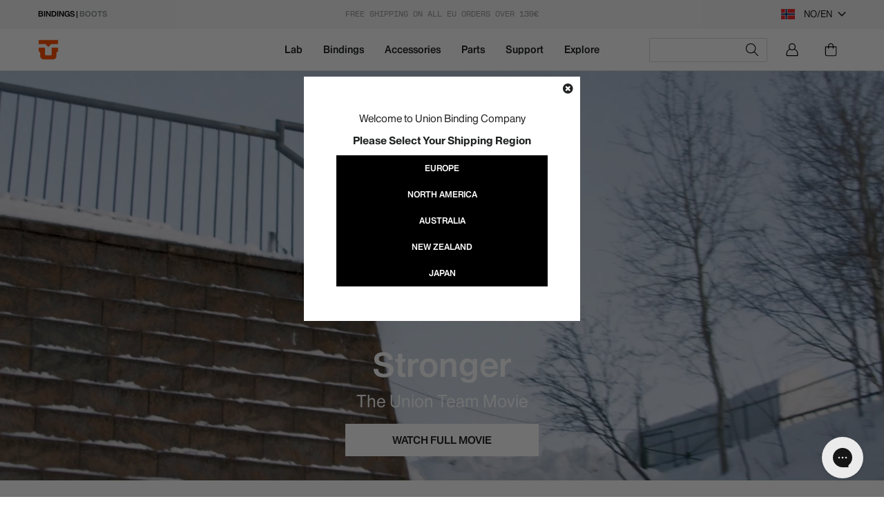

--- FILE ---
content_type: text/html; charset=utf-8
request_url: https://eu.unionbindingcompany.com/en-no/pages/team-snowboard-videos
body_size: 83399
content:
<!doctype html>
<html class="no-js" lang="en">
  <head>
    <meta charset="utf-8">
    <meta http-equiv="X-UA-Compatible" content="IE=edge,chrome=1">
    <meta name="viewport" content="width=device-width,initial-scale=1">
    <meta name="theme-color" content="#fff">
    <meta name="chrome" content="nointentdetection" />
    
    

    
      

      
        <style>
          .predictive-search-item[predective-prod-handle="capita-and-union-for-automobili-lamborghini"],
          .list-view-item[attr-search-handle="capita-and-union-for-automobili-lamborghini"] {
            display:none!important;
          }
        </style>
        

      
        <style>
          .predictive-search-item[predective-prod-handle="capita-warpspeed-l"],
          .list-view-item[attr-search-handle="capita-warpspeed-l"] {
            display:none!important;
          }
        </style>
        

      
        <style>
          .predictive-search-item[predective-prod-handle="automobililamborghini_capita_warpspeed_snowboard_union_source_snowboard_binding"],
          .list-view-item[attr-search-handle="automobililamborghini_capita_warpspeed_snowboard_union_source_snowboard_binding"] {
            display:none!important;
          }
        </style>
        

      
    



  <link rel="alternate" hreflang="en-us" href="https://unionbindingcompany.com/en-no/pages/team-snowboard-videos" />
  <link rel="alternate" hreflang="en-ca" href="https://unionbindingcompany.com/en-no/pages/team-snowboard-videos" />
  <link rel="alternate" hreflang="en" href="https://eu.unionbindingcompany.com/en-no/pages/team-snowboard-videos" />
  <link rel="alternate" hreflang="it" href="https://eu.unionbindingcompany.com/en-no/pages/team-snowboard-videos" />
  <link rel="alternate" hreflang="x-default" href="https://eu.unionbindingcompany.com/en-no/pages/team-snowboard-videos" />

  <link rel="alternate" hreflang="en-au" href="https://aus.unionbindingcompany.com/en-no/pages/team-snowboard-videos" >
  <link rel="alternate" hreflang="en-nz" href="https://nz.unionbindingcompany.com/en-no/pages/team-snowboard-videos" >
  <link rel="alternate" hreflang="en-jp" href="https://jp.unionbindingcompany.com/en-no/pages/team-snowboard-videos" >
  <link rel="alternate" hreflang="ja-jp" href="https://jp.unionbindingcompany.com/en-no/pages/team-snowboard-videos" >



    <link rel="preconnect" href="https://cdn.shopify.com" crossorigin>
    <link rel="preconnect" href="https://fonts.shopifycdn.com" crossorigin>
    <link rel="preconnect" href="https://monorail-edge.shopifysvc.com"><link rel="stylesheet" type="text/css" href="//eu.unionbindingcompany.com/cdn/shop/t/19/assets/fonts.css?v=146139006692655769301753264602"> 
    <link rel="stylesheet" href="https://cdnjs.cloudflare.com/ajax/libs/Swiper/5.4.5/css/swiper.css">
    <link rel="preload" href="//eu.unionbindingcompany.com/cdn/shop/t/19/assets/theme.css?v=34282722996008393211753264599" as="style">
    <link rel="preload" as="font" href="//eu.unionbindingcompany.com/cdn/fonts/poppins/poppins_n3.05f58335c3209cce17da4f1f1ab324ebe2982441.woff2" type="font/woff2" crossorigin>
    <link rel="preload" as="font" href="//eu.unionbindingcompany.com/cdn/fonts/poppins/poppins_n3.05f58335c3209cce17da4f1f1ab324ebe2982441.woff2" type="font/woff2" crossorigin>
    <link rel="preload" as="font" href="//eu.unionbindingcompany.com/cdn/fonts/poppins/poppins_n7.56758dcf284489feb014a026f3727f2f20a54626.woff2" type="font/woff2" crossorigin>
    <link rel="preload" href="//eu.unionbindingcompany.com/cdn/shop/t/19/assets/theme2.js?v=92911699817783726671765904020" as="script">
    <link rel="preload" href="//eu.unionbindingcompany.com/cdn/shop/t/19/assets/lazysizes.js?v=63098554868324070131753264602" as="script"><link rel="canonical" href="https://eu.unionbindingcompany.com/en-no/pages/team-snowboard-videos"><link rel="shortcut icon" href="//eu.unionbindingcompany.com/cdn/shop/files/LOGO-UNION_8bd37851-6ece-4fb0-9baf-b9ed4598a217_32x32.png?v=1753285389" type="image/png"><title>Snowboard Videos | Union Binding Company
&ndash; Union Binding Co. | Europe</title><meta name="description" content="Watch the latest snowboarding videos from Union team riders like Travis Rice, Torstein Horgmo, Kazu Kokubo, Jamie Anderson, Jess Kimura, Arthur Longo and more. ">



















<!-- /snippets/social-meta-tags.liquid -->


<meta property="og:site_name" content="Union Binding Co. | Europe">
<meta property="og:url" content="https://eu.unionbindingcompany.com/en-no/pages/team-snowboard-videos">
<meta property="og:title" content="Snowboard Videos | Union Binding Company">
<meta property="og:type" content="website">
<meta property="og:description" content="Watch the latest snowboarding videos from Union team riders like Travis Rice, Torstein Horgmo, Kazu Kokubo, Jamie Anderson, Jess Kimura, Arthur Longo and more. "><meta property="og:image" content="http://eu.unionbindingcompany.com/cdn/shop/files/download.webp?v=1741101929">
  <meta property="og:image:secure_url" content="https://eu.unionbindingcompany.com/cdn/shop/files/download.webp?v=1741101929">
  <meta property="og:image:width" content="1200">
  <meta property="og:image:height" content="628">


<meta name="twitter:card" content="summary_large_image">
<meta name="twitter:title" content="Snowboard Videos | Union Binding Company">
<meta name="twitter:description" content="Watch the latest snowboarding videos from Union team riders like Travis Rice, Torstein Horgmo, Kazu Kokubo, Jamie Anderson, Jess Kimura, Arthur Longo and more. ">

    
<style data-shopify>
:root {
    --color-text: #212322;
    --color-text-rgb: 33, 35, 34;
    --color-body-text: #212322;
    --color-sale-text: #ff4f17;
    --color-small-button-text-border: #212529;
    --color-text-field: #ffffff;
    --color-text-field-text: #212529;
    --color-text-field-text-rgb: 33, 37, 41;

    --color-btn-primary: #212322;
    --color-btn-primary-darker: #0a0c0d;
    --color-btn-primary-text: #ffffff;

    --color-blankstate: rgba(33, 37, 41, 0.35);
    --color-blankstate-border: rgba(33, 37, 41, 0.2);
    --color-blankstate-background: rgba(33, 37, 41, 0.1);

    --color-text-focus:#464a48;
    --color-overlay-text-focus:#e6e6e6;
    --color-btn-primary-focus:#434b53;
    --color-btn-social-focus:#b9b9b9;
    --color-small-button-text-border-focus:#434b53;
    --predictive-search-focus:#f2f2f2;

    --color-body: #ffffff;
    --color-bg: #ffffff;
    --color-bg-rgb: 255, 255, 255;
    --color-bg-alt: rgba(33, 37, 41, 0.05);
    --color-bg-currency-selector: rgba(33, 37, 41, 0.2);

    --color-overlay-title-text: #ffffff;
    --color-image-overlay: #212529;
    --color-image-overlay-rgb: 33, 37, 41;--opacity-image-overlay: 0.0;--hover-overlay-opacity: 0.4;

    --color-border: #d3d3d3;
    --color-border-form: #212529;
    --color-border-form-darker: #0a0c0d;

    --svg-select-icon: url(//eu.unionbindingcompany.com/cdn/shop/t/19/assets/ico-select.svg?v=74261512518714134491753264638);
    --slick-img-url: url(//eu.unionbindingcompany.com/cdn/shop/t/19/assets/ajax-loader.gif?v=41356863302472015721753264602);

    --font-weight-body--bold: 700;
    --font-weight-body--bolder: 400;

    --font-stack-header: 'HaasRecastOpen', sans-serif;
    --font-style-header: normal;
    --font-weight-header: 300;

    --font-stack-body: 'HaasRecastOpen', sans-serif;
    --font-style-body: normal;
    --font-weight-body: 300;

    --font-size-header: 26;

    --font-size-base: 15;

    --font-h1-desktop: 35;
    --font-h1-mobile: 32;
    --font-h2-desktop: 20;
    --font-h2-mobile: 18;
    --font-h3-mobile: 20;
    --font-h4-desktop: 17;
    --font-h4-mobile: 15;
    --font-h5-desktop: 15;
    --font-h5-mobile: 13;
    --font-h6-desktop: 14;
    --font-h6-mobile: 12;

    --font-mega-title-large-desktop: 65;

    --font-rich-text-large: 17;
    --font-rich-text-small: 13;

    
--color-video-bg: #f2f2f2;

    
    --global-color-image-loader-primary: rgba(33, 35, 34, 0.06);
    --global-color-image-loader-secondary: rgba(33, 35, 34, 0.12);
  }
</style>


    <style>
      *,
      ::after,
      ::before {
        box-sizing: border-box;
      }
      body {
        margin: 0;
      }
      body,
      html {
        background-color: var(--color-body);
      }
      body,
      button {
        font-size: calc(var(--font-size-base) * 1px);
        font-family: 'HaasRecastOpen';
        font-style: var(--font-style-body);
        font-weight: var(--font-weight-body);
        color: var(--color-text);
        line-height: 1.5;
      }
      body,
      button {
        -webkit-font-smoothing: antialiased;
        -webkit-text-size-adjust: 100%;
      }
      .border-bottom {
        border-bottom: 1px solid var(--color-border);
      }
      .btn--link {
        background-color: transparent;
        border: 0;
        margin: 0;
        color: var(--color-text);
        text-align: left;
      }
      .text-right {
        text-align: right;
      }
      .icon {
        display: inline-block;
        width: 20px;
        height: 20px;
        vertical-align: middle;
        fill: currentColor;
      }
      .icon__fallback-text,
      .visually-hidden {
        position: absolute !important;
        overflow: hidden;
        clip: rect(0 0 0 0);
        height: 1px;
        width: 1px;
        margin: -1px;
        padding: 0;
        border: 0;
      }
      svg.icon:not(.icon--full-color) circle,
      svg.icon:not(.icon--full-color) ellipse,
      svg.icon:not(.icon--full-color) g,
      svg.icon:not(.icon--full-color) line,
      svg.icon:not(.icon--full-color) path,
      svg.icon:not(.icon--full-color) polygon,
      svg.icon:not(.icon--full-color) polyline,
      svg.icon:not(.icon--full-color) rect,
      symbol.icon:not(.icon--full-color) circle,
      symbol.icon:not(.icon--full-color) ellipse,
      symbol.icon:not(.icon--full-color) g,
      symbol.icon:not(.icon--full-color) line,
      symbol.icon:not(.icon--full-color) path,
      symbol.icon:not(.icon--full-color) polygon,
      symbol.icon:not(.icon--full-color) polyline,
      symbol.icon:not(.icon--full-color) rect {
        fill: inherit;
        stroke: inherit;
      }
      li {
        list-style: none;
      }
      .list--inline {
        padding: 0;
        margin: 0;
      }
      .list--inline > li {
        display: inline-block;
        margin-bottom: 0;
        vertical-align: middle;
      }
      a {
        color: var(--color-text);
        text-decoration: none;
      }
      .h1,
      .h2,
      h1,
      h2 {
        margin: 0 0 17.5px;
        font-family: var(--font-stack-header);
        font-style: var(--font-style-header);
        font-weight: var(--font-weight-header);
        line-height: 1.2;
        overflow-wrap: break-word;
        word-wrap: break-word;
      }
      .h1 a,
      .h2 a,
      h1 a,
      h2 a {
        color: inherit;
        text-decoration: none;
        font-weight: inherit;
      }
      .h1,
      h1 {
        font-size: calc(((var(--font-h1-desktop)) / (var(--font-size-base))) * 1em);
        text-transform: none;
        letter-spacing: 0;
      }
      @media only screen and (max-width: 991px) {
        .h1,
        h1 {
          font-size: calc(((var(--font-h1-mobile)) / (var(--font-size-base))) * 1em);
        }
      }
      .h2,
      h2 {
        font-size: calc(((var(--font-h2-desktop)) / (var(--font-size-base))) * 1em);
      }
      @media only screen and (max-width: 991px) {
        .h2,
        h2 {
          font-size: calc(((var(--font-h2-mobile)) / (var(--font-size-base))) * 1em);
        }
      }
      p {
        color: var(--color-body-text);
        margin: 0 0 19.44444px;
      }
      p:last-child {
        margin-bottom: 0;
      }
      @media only screen and (max-width: 991px) {
        .small--hide {
          display: none !important;
        }
      }
      .grid {
        list-style: none;
        margin: 0;
        padding: 0;
        margin-left: -30px;
      }
      .grid::after {
        content: '';
        display: table;
        clear: both;
      }
      @media only screen and (max-width: 991px) {
        .grid {
          margin-left: -22px;
        }
      }
      .grid::after {
        content: '';
        display: table;
        clear: both;
      }
      .grid--no-gutters {
        margin-left: 0;
      }
      .grid--no-gutters .grid__item {
        padding-left: 0;
      }
      .grid--table {
        display: table;
        table-layout: fixed;
        width: 100%;
      }
      .grid--table > .grid__item {
        float: none;
        display: table-cell;
        vertical-align: middle;
      }
      .grid__item {
        float: left;
        padding-left: 30px;
        width: 100%;
      }
      @media only screen and (max-width: 991px) {
        .grid__item {
          padding-left: 22px;
        }
      }
      .grid__item[class*='--push'] {
        position: relative;
      }
      @media only screen and (min-width: 992px) {
        .medium-up--one-quarter {
          width: 25%;
        }
        .medium-up--push-one-third {
          width: 33.33%;
        }
        .medium-up--one-half {
          width: 50%;
        }
        .medium-up--push-one-third {
          left: 33.33%;
          position: relative;
        }
      }
      .site-header {
        position: relative;
        background-color: var(--color-body);
      }
      @media only screen and (max-width: 991px) {
        .site-header {
          border-bottom: 1px solid var(--color-border);
        }
      }
      @media only screen and (min-width: 992px) {
        .site-header {
          padding: 0 55px;
        }
        .site-header.logo--center {
          padding-top: 30px;
        }
      }
      .site-header__logo {
        margin: 15px 0;
      }
      .logo-align--center .site-header__logo {
        text-align: center;
        margin: 0 auto;
      }
      @media only screen and (max-width: 991px) {
        .logo-align--center .site-header__logo {
          text-align: left;
          margin: 15px 0;
        }
      }
      @media only screen and (max-width: 991px) {
        .site-header__logo {
          padding-left: 22px;
          text-align: left;
        }
        .site-header__logo img {
          margin: 0;
        }
      }
      .site-header__logo-link {
        display: inline-block;
        word-break: break-word;
      }
      @media only screen and (min-width: 992px) {
        .logo-align--center .site-header__logo-link {
          margin: 0 auto;
        }
      }
      .site-header__logo-image {
        display: block;
      }
      @media only screen and (min-width: 992px) {
        .site-header__logo-image {
          margin: 0 auto;
        }
      }
      .site-header__logo-image img {
        width: 100%;
      }
      .site-header__logo-image--centered img {
        margin: 0 auto;
      }
      .site-header__logo img {
        display: block;
      }
      .site-header__icons {
        position: relative;
        white-space: nowrap;
      }
      @media only screen and (max-width: 991px) {
        .site-header__icons {
          width: auto;
          padding-right: 13px;
        }
        .site-header__icons .btn--link,
        .site-header__icons .site-header__cart {
          font-size: calc(((var(--font-size-base)) / (var(--font-size-base))) * 1em);
        }
      }
      .site-header__icons-wrapper {
        position: relative;
        display: -webkit-flex;
        display: -ms-flexbox;
        display: flex;
        width: 100%;
        -ms-flex-align: center;
        -webkit-align-items: center;
        -moz-align-items: center;
        -ms-align-items: center;
        -o-align-items: center;
        align-items: center;
        -webkit-justify-content: flex-end;
        -ms-justify-content: flex-end;
        justify-content: flex-end;
      }
      .site-header__account,
      .site-header__cart,
      .site-header__search {
        position: relative;
      }
      .site-header__search.site-header__icon {
        display: none;
      }
      @media only screen and (min-width: 1400px) {
        .site-header__search.site-header__icon {
          display: block;
        }
      }
      .site-header__search-toggle {
        display: block;
      }
      @media only screen and (min-width: 992px) {
        .site-header__account,
        .site-header__cart {
          padding: 10px 11px;
        }
      }
      .site-header__cart-title,
      .site-header__search-title {
        position: absolute !important;
        overflow: hidden;
        clip: rect(0 0 0 0);
        height: 1px;
        width: 1px;
        margin: -1px;
        padding: 0;
        border: 0;
        display: block;
        vertical-align: middle;
      }
      .site-header__cart-title {
        margin-right: 3px;
      }
      .site-header__cart-count {
        display: flex;
        align-items: center;
        justify-content: center;
        position: absolute;
        right: 0.4rem;
        top: 0.2rem;
        font-weight: 700;
        background-color: var(--color-btn-primary);
        color: var(--color-btn-primary-text);
        border-radius: 50%;
        min-width: 1em;
        height: 1em;
      }
      .site-header__cart-count span {
        font-family: HelveticaNeue, 'Helvetica Neue', Helvetica, Arial, sans-serif;
        font-size: calc(11em / 16);
        line-height: 1;
      }
      @media only screen and (max-width: 991px) {
        .site-header__cart-count {
          top: calc(7em / 16);
          right: 0;
          border-radius: 50%;
          min-width: calc(19em / 16);
          height: calc(19em / 16);
        }
      }
      @media only screen and (max-width: 991px) {
        .site-header__cart-count span {
          padding: 0.25em calc(6em / 16);
          font-size: 12px;
        }
      }
      .site-header__menu {
        display: none;
      }
      @media only screen and (max-width: 991px) {
        .site-header__icon {
          display: inline-block;
          vertical-align: middle;
          padding: 10px 11px;
          margin: 0;
        }
      }
      @media only screen and (min-width: 992px) {
        .site-header__icon .icon-search {
          margin-right: 3px;
        }
      }
      .announcement-bar {
        z-index: 10;
        position: relative;
        text-align: center;
        border-bottom: 1px solid transparent;
        padding: 2px;
      }
      .announcement-bar__link {
        display: block;
      }
      .announcement-bar__message {
        display: block;
        padding: 11px 22px;
        font-size: calc(((16) / (var(--font-size-base))) * 1em);
        font-weight: var(--font-weight-header);
      }
      @media only screen and (min-width: 992px) {
        .announcement-bar__message {
          padding-left: 55px;
          padding-right: 55px;
        }
      }
      .site-nav {
        position: relative;
        padding: 0;
        text-align: center;
        margin: 25px 0;
      }
      .site-nav a {
        padding: 3px 10px;
      }
      .site-nav__link {
        display: block;
        white-space: nowrap;
      }
      .site-nav--centered .site-nav__link {
        padding-top: 0;
      }
      .site-nav__link .icon-chevron-down {
        width: calc(8em / 16);
        height: calc(8em / 16);
        margin-left: 0.5rem;
      }
      .site-nav__label {
        border-bottom: 1px solid transparent;
      }
      .site-nav__link--active .site-nav__label {
        border-bottom-color: var(--color-text);
      }
      .site-nav__link--button {
        border: none;
        background-color: transparent;
        padding: 3px 10px;
      }
      .site-header__mobile-nav {
        z-index: 11;
        position: relative;
        background-color: var(--color-body);
      }
      @media only screen and (max-width: 991px) {
        .site-header__mobile-nav {
          display: -webkit-flex;
          display: -ms-flexbox;
          display: flex;
          width: 100%;
          -ms-flex-align: center;
          -webkit-align-items: center;
          -moz-align-items: center;
          -ms-align-items: center;
          -o-align-items: center;
          align-items: center;
        }
      }
      .mobile-nav--open .icon-close {
        display: none;
      }
      .main-content {
        opacity: 0;
      }
      .main-content .shopify-section {
        display: none;
      }
      .main-content .shopify-section:first-child {
        display: inherit;
      }
      .critical-hidden {
        display: none;
      }
    </style>

    <script>
      window.performance.mark('debut:theme_stylesheet_loaded.start');

      function onLoadStylesheet() {
        performance.mark('debut:theme_stylesheet_loaded.end');
        performance.measure(
          'debut:theme_stylesheet_loaded',
          'debut:theme_stylesheet_loaded.start',
          'debut:theme_stylesheet_loaded.end'
        );

        var url = "//eu.unionbindingcompany.com/cdn/shop/t/19/assets/theme.css?v=34282722996008393211753264599";
        var link = document.querySelector('link[href="' + url + '"]');
        link.loaded = true;
        link.dispatchEvent(new Event('load'));
      }
    </script>

    <link rel="stylesheet" href="//eu.unionbindingcompany.com/cdn/shop/t/19/assets/theme.css?v=34282722996008393211753264599" type="text/css">
    <link rel="stylesheet" href="//eu.unionbindingcompany.com/cdn/shop/t/19/assets/mr-style.css?v=58164592793513856811766413874" type="text/css">
    
    <link
      rel="stylesheet"
      href="https://cdnjs.cloudflare.com/ajax/libs/font-awesome/5.15.3/css/all.min.css"
      type="text/css"
    >
    <link rel="stylesheet" href="//eu.unionbindingcompany.com/cdn/shop/t/19/assets/circle.css?v=93959717405031189841753264601" type="text/css">

    <style>
      @font-face {
  font-family: Poppins;
  font-weight: 300;
  font-style: normal;
  font-display: swap;
  src: url("//eu.unionbindingcompany.com/cdn/fonts/poppins/poppins_n3.05f58335c3209cce17da4f1f1ab324ebe2982441.woff2") format("woff2"),
       url("//eu.unionbindingcompany.com/cdn/fonts/poppins/poppins_n3.6971368e1f131d2c8ff8e3a44a36b577fdda3ff5.woff") format("woff");
}

      @font-face {
  font-family: Poppins;
  font-weight: 300;
  font-style: normal;
  font-display: swap;
  src: url("//eu.unionbindingcompany.com/cdn/fonts/poppins/poppins_n3.05f58335c3209cce17da4f1f1ab324ebe2982441.woff2") format("woff2"),
       url("//eu.unionbindingcompany.com/cdn/fonts/poppins/poppins_n3.6971368e1f131d2c8ff8e3a44a36b577fdda3ff5.woff") format("woff");
}

      @font-face {
  font-family: Poppins;
  font-weight: 700;
  font-style: normal;
  font-display: swap;
  src: url("//eu.unionbindingcompany.com/cdn/fonts/poppins/poppins_n7.56758dcf284489feb014a026f3727f2f20a54626.woff2") format("woff2"),
       url("//eu.unionbindingcompany.com/cdn/fonts/poppins/poppins_n7.f34f55d9b3d3205d2cd6f64955ff4b36f0cfd8da.woff") format("woff");
}

      @font-face {
  font-family: Poppins;
  font-weight: 400;
  font-style: normal;
  font-display: swap;
  src: url("//eu.unionbindingcompany.com/cdn/fonts/poppins/poppins_n4.0ba78fa5af9b0e1a374041b3ceaadf0a43b41362.woff2") format("woff2"),
       url("//eu.unionbindingcompany.com/cdn/fonts/poppins/poppins_n4.214741a72ff2596839fc9760ee7a770386cf16ca.woff") format("woff");
}

      @font-face {
  font-family: Poppins;
  font-weight: 300;
  font-style: italic;
  font-display: swap;
  src: url("//eu.unionbindingcompany.com/cdn/fonts/poppins/poppins_i3.8536b4423050219f608e17f134fe9ea3b01ed890.woff2") format("woff2"),
       url("//eu.unionbindingcompany.com/cdn/fonts/poppins/poppins_i3.0f4433ada196bcabf726ed78f8e37e0995762f7f.woff") format("woff");
}

      @font-face {
  font-family: Poppins;
  font-weight: 700;
  font-style: italic;
  font-display: swap;
  src: url("//eu.unionbindingcompany.com/cdn/fonts/poppins/poppins_i7.42fd71da11e9d101e1e6c7932199f925f9eea42d.woff2") format("woff2"),
       url("//eu.unionbindingcompany.com/cdn/fonts/poppins/poppins_i7.ec8499dbd7616004e21155106d13837fff4cf556.woff") format("woff");
}

    </style>

    <script>
      var theme = {
        breakpoints: {
          medium: 750,
          large: 990,
          widescreen: 1400
        },
        strings: {
          addToCart: "Add to cart",
          soldOut: "Sold out",
          unavailable: "Unavailable",
          regularPrice: "Regular price",
          salePrice: "Sale price",
          sale: "Sale",
          fromLowestPrice: "[price]",
          vendor: "Vendor",
          showMore: "Show More",
          showLess: "Show Less",
          searchFor: "Search for",
          addressError: "Error looking up that address",
          addressNoResults: "No results for that address",
          addressQueryLimit: "You have exceeded the Google API usage limit. Consider upgrading to a \u003ca href=\"https:\/\/developers.google.com\/maps\/premium\/usage-limits\"\u003ePremium Plan\u003c\/a\u003e.",
          authError: "There was a problem authenticating your Google Maps account.",
          newWindow: "Opens in a new window.",
          external: "Opens external website.",
          newWindowExternal: "Opens external website in a new window.",
          removeLabel: "Remove [product]",
          update: "Update",
          quantity: "Quantity",
          discountedTotal: "Discounted total",
          regularTotal: "Regular total",
          priceColumn: "See Price column for discount details.",
          quantityMinimumMessage: "Quantity must be 1 or more",
          cartError: "There was an error while updating your cart. Please try again.",
          removedItemMessage: "Removed \u003cspan class=\"cart__removed-product-details\"\u003e([quantity]) [link]\u003c\/span\u003e from your cart.",
          unitPrice: "Unit price",
          unitPriceSeparator: "per",
          oneCartCount: "1 item",
          otherCartCount: "[count] items",
          quantityLabel: "Quantity: [count]",
          products: "Products",
          loading: "Loading",
          number_of_results: "[result_number] of [results_count]",
          number_of_results_found: "[results_count] results found",
          one_result_found: "1 result found"
        },
        moneyFormat: "{{amount_with_comma_separator}} kr",
        moneyFormatWithCurrency: "{{amount_with_comma_separator}} NOK",
        settings: {
          predictiveSearchEnabled: true,
          predictiveSearchShowPrice: false,
          predictiveSearchShowVendor: false
        },
        stylesheet: "//eu.unionbindingcompany.com/cdn/shop/t/19/assets/theme.css?v=34282722996008393211753264599"
      }

      document.documentElement.className = document.documentElement.className.replace('no-js', 'js');
    </script><script src="//eu.unionbindingcompany.com/cdn/shop/t/19/assets/theme2.js?v=92911699817783726671765904020" defer="defer"></script>
    <script src="//eu.unionbindingcompany.com/cdn/shop/t/19/assets/lazysizes.js?v=63098554868324070131753264602" async="async"></script>

    <script type="text/javascript">
      if (window.MSInputMethodContext && document.documentMode) {
        var scripts = document.getElementsByTagName('script')[0];
        var polyfill = document.createElement('script');
        polyfill.defer = true;
        polyfill.src = "//eu.unionbindingcompany.com/cdn/shop/t/19/assets/ie11CustomProperties.min.js?v=146208399201472936201753264601";

        scripts.parentNode.insertBefore(polyfill, scripts);
      }
    </script>

    <script>window.performance && window.performance.mark && window.performance.mark('shopify.content_for_header.start');</script><meta name="google-site-verification" content="YrqxtPit4Yqn_kbj2quJItHYXeKw3p0pltBDX1Pp_Y0">
<meta id="shopify-digital-wallet" name="shopify-digital-wallet" content="/29637640285/digital_wallets/dialog">
<meta name="shopify-checkout-api-token" content="d57de301b9d1434d1b3cc739d0c8b30c">
<meta id="in-context-paypal-metadata" data-shop-id="29637640285" data-venmo-supported="false" data-environment="production" data-locale="en_US" data-paypal-v4="true" data-currency="NOK">
<link rel="alternate" hreflang="x-default" href="https://eu.unionbindingcompany.com/pages/team-snowboard-videos">
<link rel="alternate" hreflang="en-AT" href="https://eu.unionbindingcompany.com/en-at/pages/team-snowboard-videos">
<link rel="alternate" hreflang="de-AT" href="https://eu.unionbindingcompany.com/de-at/pages/team-snowboard-videos">
<link rel="alternate" hreflang="en-DK" href="https://eu.unionbindingcompany.com/en-dk/pages/team-snowboard-videos">
<link rel="alternate" hreflang="en-HU" href="https://eu.unionbindingcompany.com/en-hu/pages/team-snowboard-videos">
<link rel="alternate" hreflang="en-NO" href="https://eu.unionbindingcompany.com/en-no/pages/team-snowboard-videos">
<link rel="alternate" hreflang="en-PL" href="https://eu.unionbindingcompany.com/en-pl/pages/team-snowboard-videos">
<link rel="alternate" hreflang="en-RO" href="https://eu.unionbindingcompany.com/en-ro/pages/team-snowboard-videos">
<link rel="alternate" hreflang="en-SE" href="https://eu.unionbindingcompany.com/en-se/pages/team-snowboard-videos">
<link rel="alternate" hreflang="en-CH" href="https://eu.unionbindingcompany.com/en-ch/pages/team-snowboard-videos">
<link rel="alternate" hreflang="it-CH" href="https://eu.unionbindingcompany.com/it-ch/pages/team-snowboard-videos">
<link rel="alternate" hreflang="fr-CH" href="https://eu.unionbindingcompany.com/fr-ch/pages/team-snowboard-videos">
<link rel="alternate" hreflang="de-CH" href="https://eu.unionbindingcompany.com/de-ch/pages/team-snowboard-videos">
<link rel="alternate" hreflang="en-GB" href="https://eu.unionbindingcompany.com/en-gb/pages/team-snowboard-videos">
<link rel="alternate" hreflang="en-CZ" href="https://eu.unionbindingcompany.com/en-cz/pages/team-snowboard-videos">
<link rel="alternate" hreflang="en-BE" href="https://eu.unionbindingcompany.com/en-be/pages/team-snowboard-videos">
<link rel="alternate" hreflang="fr-BE" href="https://eu.unionbindingcompany.com/fr-be/pages/team-snowboard-videos">
<link rel="alternate" hreflang="de-DE" href="https://eu.unionbindingcompany.com/de-de/pages/team-snowboard-videos">
<link rel="alternate" hreflang="en-DE" href="https://eu.unionbindingcompany.com/en-de/pages/team-snowboard-videos">
<link rel="alternate" hreflang="en-EE" href="https://eu.unionbindingcompany.com/en-ee/pages/team-snowboard-videos">
<link rel="alternate" hreflang="en-HR" href="https://eu.unionbindingcompany.com/en-hr/pages/team-snowboard-videos">
<link rel="alternate" hreflang="en-FI" href="https://eu.unionbindingcompany.com/en-fi/pages/team-snowboard-videos">
<link rel="alternate" hreflang="fr-FR" href="https://eu.unionbindingcompany.com/fr-fr/pages/team-snowboard-videos">
<link rel="alternate" hreflang="en-FR" href="https://eu.unionbindingcompany.com/en-fr/pages/team-snowboard-videos">
<link rel="alternate" hreflang="en-GR" href="https://eu.unionbindingcompany.com/en-gr/pages/team-snowboard-videos">
<link rel="alternate" hreflang="en-IE" href="https://eu.unionbindingcompany.com/en-ie/pages/team-snowboard-videos">
<link rel="alternate" hreflang="en-LV" href="https://eu.unionbindingcompany.com/en-lv/pages/team-snowboard-videos">
<link rel="alternate" hreflang="en-LT" href="https://eu.unionbindingcompany.com/en-lt/pages/team-snowboard-videos">
<link rel="alternate" hreflang="en-LU" href="https://eu.unionbindingcompany.com/en-lu/pages/team-snowboard-videos">
<link rel="alternate" hreflang="fr-LU" href="https://eu.unionbindingcompany.com/fr-lu/pages/team-snowboard-videos">
<link rel="alternate" hreflang="en-NL" href="https://eu.unionbindingcompany.com/en-nl/pages/team-snowboard-videos">
<link rel="alternate" hreflang="en-PT" href="https://eu.unionbindingcompany.com/en-pt/pages/team-snowboard-videos">
<link rel="alternate" hreflang="en-SK" href="https://eu.unionbindingcompany.com/en-sk/pages/team-snowboard-videos">
<link rel="alternate" hreflang="en-SI" href="https://eu.unionbindingcompany.com/en-si/pages/team-snowboard-videos">
<link rel="alternate" hreflang="es-ES" href="https://eu.unionbindingcompany.com/es-es/pages/team-snowboard-videos">
<link rel="alternate" hreflang="en-ES" href="https://eu.unionbindingcompany.com/en-es/pages/team-snowboard-videos">
<link rel="alternate" hreflang="en-BG" href="https://eu.unionbindingcompany.com/en-bg/pages/team-snowboard-videos">
<link rel="alternate" hreflang="it-IT" href="https://eu.unionbindingcompany.com/pages/team-snowboard-videos">
<link rel="alternate" hreflang="en-IT" href="https://eu.unionbindingcompany.com/en/pages/team-snowboard-videos">
<script async="async" src="/checkouts/internal/preloads.js?locale=en-NO"></script>
<link rel="preconnect" href="https://shop.app" crossorigin="anonymous">
<script async="async" src="https://shop.app/checkouts/internal/preloads.js?locale=en-NO&shop_id=29637640285" crossorigin="anonymous"></script>
<script id="apple-pay-shop-capabilities" type="application/json">{"shopId":29637640285,"countryCode":"IT","currencyCode":"NOK","merchantCapabilities":["supports3DS"],"merchantId":"gid:\/\/shopify\/Shop\/29637640285","merchantName":"Union Binding Co. | Europe","requiredBillingContactFields":["postalAddress","email","phone"],"requiredShippingContactFields":["postalAddress","email","phone"],"shippingType":"shipping","supportedNetworks":["visa","maestro","masterCard"],"total":{"type":"pending","label":"Union Binding Co. | Europe","amount":"1.00"},"shopifyPaymentsEnabled":true,"supportsSubscriptions":true}</script>
<script id="shopify-features" type="application/json">{"accessToken":"d57de301b9d1434d1b3cc739d0c8b30c","betas":["rich-media-storefront-analytics"],"domain":"eu.unionbindingcompany.com","predictiveSearch":true,"shopId":29637640285,"locale":"en"}</script>
<script>var Shopify = Shopify || {};
Shopify.shop = "union-bindings-eu-b2c.myshopify.com";
Shopify.locale = "en";
Shopify.currency = {"active":"NOK","rate":"11.953074"};
Shopify.country = "NO";
Shopify.theme = {"name":"core-theme\/eu-new","id":185517310299,"schema_name":"Union Theme","schema_version":"1.0.0","theme_store_id":null,"role":"main"};
Shopify.theme.handle = "null";
Shopify.theme.style = {"id":null,"handle":null};
Shopify.cdnHost = "eu.unionbindingcompany.com/cdn";
Shopify.routes = Shopify.routes || {};
Shopify.routes.root = "/en-no/";</script>
<script type="module">!function(o){(o.Shopify=o.Shopify||{}).modules=!0}(window);</script>
<script>!function(o){function n(){var o=[];function n(){o.push(Array.prototype.slice.apply(arguments))}return n.q=o,n}var t=o.Shopify=o.Shopify||{};t.loadFeatures=n(),t.autoloadFeatures=n()}(window);</script>
<script>
  window.ShopifyPay = window.ShopifyPay || {};
  window.ShopifyPay.apiHost = "shop.app\/pay";
  window.ShopifyPay.redirectState = null;
</script>
<script id="shop-js-analytics" type="application/json">{"pageType":"page"}</script>
<script defer="defer" async type="module" src="//eu.unionbindingcompany.com/cdn/shopifycloud/shop-js/modules/v2/client.init-shop-cart-sync_BApSsMSl.en.esm.js"></script>
<script defer="defer" async type="module" src="//eu.unionbindingcompany.com/cdn/shopifycloud/shop-js/modules/v2/chunk.common_CBoos6YZ.esm.js"></script>
<script type="module">
  await import("//eu.unionbindingcompany.com/cdn/shopifycloud/shop-js/modules/v2/client.init-shop-cart-sync_BApSsMSl.en.esm.js");
await import("//eu.unionbindingcompany.com/cdn/shopifycloud/shop-js/modules/v2/chunk.common_CBoos6YZ.esm.js");

  window.Shopify.SignInWithShop?.initShopCartSync?.({"fedCMEnabled":true,"windoidEnabled":true});

</script>
<script>
  window.Shopify = window.Shopify || {};
  if (!window.Shopify.featureAssets) window.Shopify.featureAssets = {};
  window.Shopify.featureAssets['shop-js'] = {"shop-cart-sync":["modules/v2/client.shop-cart-sync_DJczDl9f.en.esm.js","modules/v2/chunk.common_CBoos6YZ.esm.js"],"init-fed-cm":["modules/v2/client.init-fed-cm_BzwGC0Wi.en.esm.js","modules/v2/chunk.common_CBoos6YZ.esm.js"],"init-windoid":["modules/v2/client.init-windoid_BS26ThXS.en.esm.js","modules/v2/chunk.common_CBoos6YZ.esm.js"],"shop-cash-offers":["modules/v2/client.shop-cash-offers_DthCPNIO.en.esm.js","modules/v2/chunk.common_CBoos6YZ.esm.js","modules/v2/chunk.modal_Bu1hFZFC.esm.js"],"shop-button":["modules/v2/client.shop-button_D_JX508o.en.esm.js","modules/v2/chunk.common_CBoos6YZ.esm.js"],"init-shop-email-lookup-coordinator":["modules/v2/client.init-shop-email-lookup-coordinator_DFwWcvrS.en.esm.js","modules/v2/chunk.common_CBoos6YZ.esm.js"],"shop-toast-manager":["modules/v2/client.shop-toast-manager_tEhgP2F9.en.esm.js","modules/v2/chunk.common_CBoos6YZ.esm.js"],"shop-login-button":["modules/v2/client.shop-login-button_DwLgFT0K.en.esm.js","modules/v2/chunk.common_CBoos6YZ.esm.js","modules/v2/chunk.modal_Bu1hFZFC.esm.js"],"avatar":["modules/v2/client.avatar_BTnouDA3.en.esm.js"],"init-shop-cart-sync":["modules/v2/client.init-shop-cart-sync_BApSsMSl.en.esm.js","modules/v2/chunk.common_CBoos6YZ.esm.js"],"pay-button":["modules/v2/client.pay-button_BuNmcIr_.en.esm.js","modules/v2/chunk.common_CBoos6YZ.esm.js"],"init-shop-for-new-customer-accounts":["modules/v2/client.init-shop-for-new-customer-accounts_DrjXSI53.en.esm.js","modules/v2/client.shop-login-button_DwLgFT0K.en.esm.js","modules/v2/chunk.common_CBoos6YZ.esm.js","modules/v2/chunk.modal_Bu1hFZFC.esm.js"],"init-customer-accounts-sign-up":["modules/v2/client.init-customer-accounts-sign-up_TlVCiykN.en.esm.js","modules/v2/client.shop-login-button_DwLgFT0K.en.esm.js","modules/v2/chunk.common_CBoos6YZ.esm.js","modules/v2/chunk.modal_Bu1hFZFC.esm.js"],"shop-follow-button":["modules/v2/client.shop-follow-button_C5D3XtBb.en.esm.js","modules/v2/chunk.common_CBoos6YZ.esm.js","modules/v2/chunk.modal_Bu1hFZFC.esm.js"],"checkout-modal":["modules/v2/client.checkout-modal_8TC_1FUY.en.esm.js","modules/v2/chunk.common_CBoos6YZ.esm.js","modules/v2/chunk.modal_Bu1hFZFC.esm.js"],"init-customer-accounts":["modules/v2/client.init-customer-accounts_C0Oh2ljF.en.esm.js","modules/v2/client.shop-login-button_DwLgFT0K.en.esm.js","modules/v2/chunk.common_CBoos6YZ.esm.js","modules/v2/chunk.modal_Bu1hFZFC.esm.js"],"lead-capture":["modules/v2/client.lead-capture_Cq0gfm7I.en.esm.js","modules/v2/chunk.common_CBoos6YZ.esm.js","modules/v2/chunk.modal_Bu1hFZFC.esm.js"],"shop-login":["modules/v2/client.shop-login_BmtnoEUo.en.esm.js","modules/v2/chunk.common_CBoos6YZ.esm.js","modules/v2/chunk.modal_Bu1hFZFC.esm.js"],"payment-terms":["modules/v2/client.payment-terms_BHOWV7U_.en.esm.js","modules/v2/chunk.common_CBoos6YZ.esm.js","modules/v2/chunk.modal_Bu1hFZFC.esm.js"]};
</script>
<script>(function() {
  var isLoaded = false;
  function asyncLoad() {
    if (isLoaded) return;
    isLoaded = true;
    var urls = ["https:\/\/formbuilder.hulkapps.com\/skeletopapp.js?shop=union-bindings-eu-b2c.myshopify.com","https:\/\/gdprcdn.b-cdn.net\/js\/gdpr_cookie_consent.min.js?shop=union-bindings-eu-b2c.myshopify.com"];
    for (var i = 0; i < urls.length; i++) {
      var s = document.createElement('script');
      s.type = 'text/javascript';
      s.async = true;
      s.src = urls[i];
      var x = document.getElementsByTagName('script')[0];
      x.parentNode.insertBefore(s, x);
    }
  };
  if(window.attachEvent) {
    window.attachEvent('onload', asyncLoad);
  } else {
    window.addEventListener('load', asyncLoad, false);
  }
})();</script>
<script id="__st">var __st={"a":29637640285,"offset":3600,"reqid":"e99156c5-0f58-4c9e-b38d-cdd55b38708c-1768882483","pageurl":"eu.unionbindingcompany.com\/en-no\/pages\/team-snowboard-videos","s":"pages-79815147613","u":"6d4c28ab56d4","p":"page","rtyp":"page","rid":79815147613};</script>
<script>window.ShopifyPaypalV4VisibilityTracking = true;</script>
<script id="form-persister">!function(){'use strict';const t='contact',e='new_comment',n=[[t,t],['blogs',e],['comments',e],[t,'customer']],o='password',r='form_key',c=['recaptcha-v3-token','g-recaptcha-response','h-captcha-response',o],s=()=>{try{return window.sessionStorage}catch{return}},i='__shopify_v',u=t=>t.elements[r],a=function(){const t=[...n].map((([t,e])=>`form[action*='/${t}']:not([data-nocaptcha='true']) input[name='form_type'][value='${e}']`)).join(',');var e;return e=t,()=>e?[...document.querySelectorAll(e)].map((t=>t.form)):[]}();function m(t){const e=u(t);a().includes(t)&&(!e||!e.value)&&function(t){try{if(!s())return;!function(t){const e=s();if(!e)return;const n=u(t);if(!n)return;const o=n.value;o&&e.removeItem(o)}(t);const e=Array.from(Array(32),(()=>Math.random().toString(36)[2])).join('');!function(t,e){u(t)||t.append(Object.assign(document.createElement('input'),{type:'hidden',name:r})),t.elements[r].value=e}(t,e),function(t,e){const n=s();if(!n)return;const r=[...t.querySelectorAll(`input[type='${o}']`)].map((({name:t})=>t)),u=[...c,...r],a={};for(const[o,c]of new FormData(t).entries())u.includes(o)||(a[o]=c);n.setItem(e,JSON.stringify({[i]:1,action:t.action,data:a}))}(t,e)}catch(e){console.error('failed to persist form',e)}}(t)}const f=t=>{if('true'===t.dataset.persistBound)return;const e=function(t,e){const n=function(t){return'function'==typeof t.submit?t.submit:HTMLFormElement.prototype.submit}(t).bind(t);return function(){let t;return()=>{t||(t=!0,(()=>{try{e(),n()}catch(t){(t=>{console.error('form submit failed',t)})(t)}})(),setTimeout((()=>t=!1),250))}}()}(t,(()=>{m(t)}));!function(t,e){if('function'==typeof t.submit&&'function'==typeof e)try{t.submit=e}catch{}}(t,e),t.addEventListener('submit',(t=>{t.preventDefault(),e()})),t.dataset.persistBound='true'};!function(){function t(t){const e=(t=>{const e=t.target;return e instanceof HTMLFormElement?e:e&&e.form})(t);e&&m(e)}document.addEventListener('submit',t),document.addEventListener('DOMContentLoaded',(()=>{const e=a();for(const t of e)f(t);var n;n=document.body,new window.MutationObserver((t=>{for(const e of t)if('childList'===e.type&&e.addedNodes.length)for(const t of e.addedNodes)1===t.nodeType&&'FORM'===t.tagName&&a().includes(t)&&f(t)})).observe(n,{childList:!0,subtree:!0,attributes:!1}),document.removeEventListener('submit',t)}))}()}();</script>
<script integrity="sha256-4kQ18oKyAcykRKYeNunJcIwy7WH5gtpwJnB7kiuLZ1E=" data-source-attribution="shopify.loadfeatures" defer="defer" src="//eu.unionbindingcompany.com/cdn/shopifycloud/storefront/assets/storefront/load_feature-a0a9edcb.js" crossorigin="anonymous"></script>
<script crossorigin="anonymous" defer="defer" src="//eu.unionbindingcompany.com/cdn/shopifycloud/storefront/assets/shopify_pay/storefront-65b4c6d7.js?v=20250812"></script>
<script data-source-attribution="shopify.dynamic_checkout.dynamic.init">var Shopify=Shopify||{};Shopify.PaymentButton=Shopify.PaymentButton||{isStorefrontPortableWallets:!0,init:function(){window.Shopify.PaymentButton.init=function(){};var t=document.createElement("script");t.src="https://eu.unionbindingcompany.com/cdn/shopifycloud/portable-wallets/latest/portable-wallets.en.js",t.type="module",document.head.appendChild(t)}};
</script>
<script data-source-attribution="shopify.dynamic_checkout.buyer_consent">
  function portableWalletsHideBuyerConsent(e){var t=document.getElementById("shopify-buyer-consent"),n=document.getElementById("shopify-subscription-policy-button");t&&n&&(t.classList.add("hidden"),t.setAttribute("aria-hidden","true"),n.removeEventListener("click",e))}function portableWalletsShowBuyerConsent(e){var t=document.getElementById("shopify-buyer-consent"),n=document.getElementById("shopify-subscription-policy-button");t&&n&&(t.classList.remove("hidden"),t.removeAttribute("aria-hidden"),n.addEventListener("click",e))}window.Shopify?.PaymentButton&&(window.Shopify.PaymentButton.hideBuyerConsent=portableWalletsHideBuyerConsent,window.Shopify.PaymentButton.showBuyerConsent=portableWalletsShowBuyerConsent);
</script>
<script data-source-attribution="shopify.dynamic_checkout.cart.bootstrap">document.addEventListener("DOMContentLoaded",(function(){function t(){return document.querySelector("shopify-accelerated-checkout-cart, shopify-accelerated-checkout")}if(t())Shopify.PaymentButton.init();else{new MutationObserver((function(e,n){t()&&(Shopify.PaymentButton.init(),n.disconnect())})).observe(document.body,{childList:!0,subtree:!0})}}));
</script>
<link id="shopify-accelerated-checkout-styles" rel="stylesheet" media="screen" href="https://eu.unionbindingcompany.com/cdn/shopifycloud/portable-wallets/latest/accelerated-checkout-backwards-compat.css" crossorigin="anonymous">
<style id="shopify-accelerated-checkout-cart">
        #shopify-buyer-consent {
  margin-top: 1em;
  display: inline-block;
  width: 100%;
}

#shopify-buyer-consent.hidden {
  display: none;
}

#shopify-subscription-policy-button {
  background: none;
  border: none;
  padding: 0;
  text-decoration: underline;
  font-size: inherit;
  cursor: pointer;
}

#shopify-subscription-policy-button::before {
  box-shadow: none;
}

      </style>

<script>window.performance && window.performance.mark && window.performance.mark('shopify.content_for_header.end');</script>

    <script src="https://cdnjs.cloudflare.com/ajax/libs/jquery/3.2.1/jquery.min.js"></script>
  <!-- BEGIN app block: shopify://apps/consentmo-gdpr/blocks/gdpr_cookie_consent/4fbe573f-a377-4fea-9801-3ee0858cae41 -->


<!-- END app block --><!-- BEGIN app block: shopify://apps/klaviyo-email-marketing-sms/blocks/klaviyo-onsite-embed/2632fe16-c075-4321-a88b-50b567f42507 -->












  <script async src="https://static.klaviyo.com/onsite/js/QSf6rd/klaviyo.js?company_id=QSf6rd"></script>
  <script>!function(){if(!window.klaviyo){window._klOnsite=window._klOnsite||[];try{window.klaviyo=new Proxy({},{get:function(n,i){return"push"===i?function(){var n;(n=window._klOnsite).push.apply(n,arguments)}:function(){for(var n=arguments.length,o=new Array(n),w=0;w<n;w++)o[w]=arguments[w];var t="function"==typeof o[o.length-1]?o.pop():void 0,e=new Promise((function(n){window._klOnsite.push([i].concat(o,[function(i){t&&t(i),n(i)}]))}));return e}}})}catch(n){window.klaviyo=window.klaviyo||[],window.klaviyo.push=function(){var n;(n=window._klOnsite).push.apply(n,arguments)}}}}();</script>

  




  <script>
    window.klaviyoReviewsProductDesignMode = false
  </script>







<!-- END app block --><!-- BEGIN app block: shopify://apps/powerful-form-builder/blocks/app-embed/e4bcb1eb-35b2-42e6-bc37-bfe0e1542c9d --><script type="text/javascript" hs-ignore data-cookieconsent="ignore">
  var Globo = Globo || {};
  var globoFormbuilderRecaptchaInit = function(){};
  var globoFormbuilderHcaptchaInit = function(){};
  window.Globo.FormBuilder = window.Globo.FormBuilder || {};
  window.Globo.FormBuilder.shop = {"configuration":{"money_format":"<span class=money>{{ amount_with_comma_separator }} €</span>"},"pricing":{"features":{"bulkOrderForm":true,"cartForm":true,"fileUpload":100,"removeCopyright":true,"restrictedEmailDomains":true,"metrics":true}},"settings":{"copyright":"Powered by <a href=\"https://globosoftware.net\" target=\"_blank\">Globo</a> <a href=\"https://apps.shopify.com/form-builder-contact-form\" target=\"_blank\">Contact Form</a>","hideWaterMark":false,"reCaptcha":{"recaptchaType":"v2","siteKey":false,"languageCode":"en"},"hCaptcha":{"siteKey":false},"scrollTop":false,"customCssCode":"","customCssEnabled":false,"additionalColumns":[]},"encryption_form_id":1,"url":"https://form.globo.io/","CDN_URL":"https://dxo9oalx9qc1s.cloudfront.net","app_id":"1783207"};

  if(window.Globo.FormBuilder.shop.settings.customCssEnabled && window.Globo.FormBuilder.shop.settings.customCssCode){
    const customStyle = document.createElement('style');
    customStyle.type = 'text/css';
    customStyle.innerHTML = window.Globo.FormBuilder.shop.settings.customCssCode;
    document.head.appendChild(customStyle);
  }

  window.Globo.FormBuilder.forms = [];
    
      
      
      
      window.Globo.FormBuilder.forms[93118] = {"93118":{"elements":[{"id":"group-1","type":"group","label":"Page 1","description":"","elements":[{"id":"file","type":"file","label":"image__b","button-text":"Choose file","placeholder":"","allowed-multiple":false,"allowed-extensions":["jpg","jpeg","png"],"description":"","uploadPending":"File is uploading. Please wait a second...","uploadSuccess":"File uploaded successfully","hideLabel":false,"keepPositionLabel":false,"required":false,"ifHideLabel":false,"inputIcon":"","columnWidth":50},{"id":"file-2","type":"file","label":"image__p","button-text":"Choose file","placeholder":"","allowed-multiple":false,"allowed-extensions":["jpg","jpeg","png"],"description":"","uploadPending":"File is uploading. Please wait a second...","uploadSuccess":"File uploaded successfully","hideLabel":false,"keepPositionLabel":false,"required":false,"ifHideLabel":false,"inputIcon":"","columnWidth":50},{"id":"text","type":"text","label":"firstname","placeholder":"","description":"","limitCharacters":false,"characters":100,"hideLabel":false,"keepPositionLabel":false,"required":false,"ifHideLabel":false,"inputIcon":"","columnWidth":50},{"id":"text-2","type":"text","label":"lastname","placeholder":"","description":"","limitCharacters":false,"characters":100,"hideLabel":false,"keepPositionLabel":false,"required":false,"ifHideLabel":false,"inputIcon":"","columnWidth":50,"conditionalField":false},{"id":"text-3","type":"email","label":{"en":"email","de":"email","es":"email","fr":"email","it":"email"},"placeholder":"","description":"","limitCharacters":false,"characters":100,"hideLabel":false,"keepPositionLabel":false,"columnWidth":50,"displayType":"show","displayDisjunctive":false,"conditionalField":false},{"id":"text-4","type":"text","label":"phone","placeholder":"","description":"","limitCharacters":false,"characters":100,"hideLabel":false,"keepPositionLabel":false,"required":false,"ifHideLabel":false,"inputIcon":"","columnWidth":50,"conditionalField":false},{"id":"text-5","type":"text","label":"addr1","placeholder":"","description":"","limitCharacters":false,"characters":100,"hideLabel":false,"keepPositionLabel":false,"required":false,"ifHideLabel":false,"inputIcon":"","columnWidth":50,"conditionalField":false},{"id":"text-6","type":"text","label":"addr2","placeholder":"","description":"","limitCharacters":false,"characters":100,"hideLabel":false,"keepPositionLabel":false,"required":false,"ifHideLabel":false,"inputIcon":"","columnWidth":50,"conditionalField":false},{"id":"text-7","type":"text","label":"city","placeholder":"","description":"","limitCharacters":false,"characters":100,"hideLabel":false,"keepPositionLabel":false,"required":false,"ifHideLabel":false,"inputIcon":"","columnWidth":50,"conditionalField":false},{"id":"text-8","type":"text","label":"state","placeholder":"","description":"","limitCharacters":false,"characters":100,"hideLabel":false,"keepPositionLabel":false,"required":false,"ifHideLabel":false,"inputIcon":"","columnWidth":50,"conditionalField":false},{"id":"text-9","type":"text","label":"zip","placeholder":"","description":"","limitCharacters":false,"characters":100,"hideLabel":false,"keepPositionLabel":false,"required":false,"ifHideLabel":false,"inputIcon":"","columnWidth":50,"conditionalField":false},{"id":"text-10","type":"text","label":"country","placeholder":"","description":"","limitCharacters":false,"characters":100,"hideLabel":false,"keepPositionLabel":false,"required":false,"ifHideLabel":false,"inputIcon":"","columnWidth":50,"conditionalField":false},{"id":"text-11","type":"text","label":"message","placeholder":"","description":"","limitCharacters":false,"characters":100,"hideLabel":false,"keepPositionLabel":false,"required":false,"ifHideLabel":false,"inputIcon":"","columnWidth":50,"conditionalField":false},{"id":"text-12","type":"text","label":"model","placeholder":"","description":"","limitCharacters":false,"characters":100,"hideLabel":false,"keepPositionLabel":false,"required":false,"ifHideLabel":false,"inputIcon":"","columnWidth":50,"conditionalField":false},{"id":"text-13","type":"text","label":"direction","placeholder":"","description":"","limitCharacters":false,"characters":100,"hideLabel":false,"keepPositionLabel":false,"required":false,"ifHideLabel":false,"inputIcon":"","columnWidth":50,"conditionalField":false},{"id":"text-14","type":"text","label":"size","placeholder":"","description":"","limitCharacters":false,"characters":100,"hideLabel":false,"keepPositionLabel":false,"required":false,"ifHideLabel":false,"inputIcon":"","columnWidth":50,"conditionalField":false},{"id":"text-15","type":"text","label":"year","placeholder":"","description":"","limitCharacters":false,"characters":100,"hideLabel":false,"keepPositionLabel":false,"required":false,"ifHideLabel":false,"inputIcon":"","columnWidth":50,"conditionalField":false},{"id":"text-16","type":"text","label":"type","placeholder":"","description":"","limitCharacters":false,"characters":100,"hideLabel":false,"keepPositionLabel":false,"required":false,"ifHideLabel":false,"inputIcon":"","columnWidth":50,"conditionalField":false},{"id":"text-17","type":"text","label":"parts","placeholder":"","description":"","limitCharacters":false,"characters":100,"hideLabel":false,"keepPositionLabel":false,"required":false,"ifHideLabel":false,"inputIcon":"","columnWidth":50,"conditionalField":false}]}],"errorMessage":{"required":"Required","invalid":"Invalid","invalidName":"Invalid name","invalidEmail":"Invalid email","invalidURL":"Invalid url","invalidPhone":"Invalid phone","invalidNumber":"Invalid number","invalidPassword":"Invalid password","confirmPasswordNotMatch":"Confirmed password doesn't match","customerAlreadyExists":"Customer already exists","fileSizeLimit":"File size limit","fileNotAllowed":"File not allowed","requiredCaptcha":"Required captcha","requiredProducts":"Please select product","limitQuantity":"The number of products left in stock has been exceeded","shopifyInvalidPhone":"phone - Enter a valid phone number to use this delivery method","shopifyPhoneHasAlready":"phone - Phone has already been taken","shopifyInvalidProvice":"addresses.province - is not valid","otherError":"Something went wrong, please try again"},"appearance":{"layout":"boxed","width":600,"style":"classic","mainColor":"#EB1256","headingColor":"#000","labelColor":"#000","descriptionColor":"#6c757d","optionColor":"#000","paragraphColor":"#000","paragraphBackground":"#fff","background":"color","backgroundColor":"#FFF","backgroundImage":"","backgroundImageAlignment":"middle","floatingIcon":"\u003csvg aria-hidden=\"true\" focusable=\"false\" data-prefix=\"far\" data-icon=\"envelope\" class=\"svg-inline--fa fa-envelope fa-w-16\" role=\"img\" xmlns=\"http:\/\/www.w3.org\/2000\/svg\" viewBox=\"0 0 512 512\"\u003e\u003cpath fill=\"currentColor\" d=\"M464 64H48C21.49 64 0 85.49 0 112v288c0 26.51 21.49 48 48 48h416c26.51 0 48-21.49 48-48V112c0-26.51-21.49-48-48-48zm0 48v40.805c-22.422 18.259-58.168 46.651-134.587 106.49-16.841 13.247-50.201 45.072-73.413 44.701-23.208.375-56.579-31.459-73.413-44.701C106.18 199.465 70.425 171.067 48 152.805V112h416zM48 400V214.398c22.914 18.251 55.409 43.862 104.938 82.646 21.857 17.205 60.134 55.186 103.062 54.955 42.717.231 80.509-37.199 103.053-54.947 49.528-38.783 82.032-64.401 104.947-82.653V400H48z\"\u003e\u003c\/path\u003e\u003c\/svg\u003e","floatingText":"","displayOnAllPage":false,"position":"bottom right","formType":"normalForm","colorScheme":{"solidButton":{"red":235,"green":18,"blue":86},"solidButtonLabel":{"red":255,"green":255,"blue":255},"text":{"red":0,"green":0,"blue":0},"outlineButton":{"red":235,"green":18,"blue":86},"background":{"red":255,"green":255,"blue":255}}},"afterSubmit":{"action":"redirectToPage","message":"\u003ch4\u003eThanks for getting in touch!\u0026nbsp;\u003c\/h4\u003e\u003cp\u003e\u003cbr\u003e\u003c\/p\u003e\u003cp\u003eWe appreciate you contacting us. One of our colleagues will get back in touch with you soon!\u003c\/p\u003e\u003cp\u003e\u003cbr\u003e\u003c\/p\u003e\u003cp\u003eHave a great day!\u003c\/p\u003e","redirectUrl":"https:\/\/eu.unionbindingcompany.com\/pages\/warranty-thank-you","enableGa":false,"gaEventCategory":"Form Builder by Globo","gaEventAction":"Submit","gaEventLabel":"Contact us form","enableFpx":false,"fpxTrackerName":""},"footer":{"description":"","previousText":"Previous","nextText":"Next","submitText":"Submit","resetButton":false,"resetButtonText":"Reset","submitFullWidth":false,"submitAlignment":"left"},"header":{"active":true,"title":{"en":"Default Contact us","de":"Default Contact us","es":"Default Contact us","fr":"Default Contact us","it":"Default Contact us"},"description":{"en":"\u003cp\u003eLeave your message and we'll get back to you shortly. \u003c\/p\u003e","de":"\u003cp\u003eLeave your message and we'll get back to you shortly. \u003c\/p\u003e","es":"\u003cp\u003eLeave your message and we'll get back to you shortly. \u003c\/p\u003e","fr":"\u003cp\u003eLeave your message and we'll get back to you shortly. \u003c\/p\u003e","it":"\u003cp\u003eLeave your message and we'll get back to you shortly. \u003c\/p\u003e"},"headerAlignment":"left"},"isStepByStepForm":true,"publish":{"requiredLogin":false,"requiredLoginMessage":"Please \u003ca href=\"\/account\/login\" title=\"login\"\u003elogin\u003c\/a\u003e to continue","publishType":"embedCode","embedCode":"\u003cdiv class=\"globo-formbuilder\" data-id=\"\"\u003e\u003c\/div\u003e","shortCode":"\u003cdiv class=\"globo-formbuilder\" data-id=\"\"\u003e\u003c\/div\u003e","popup":"\u003cdiv class=\"globo-formbuilder\" data-id=\"\"\u003e\u003c\/div\u003e","lightbox":"\u003cdiv class=\"globo-formbuilder\" data-id=\"\"\u003e\u003c\/div\u003e","enableAddShortCode":false,"selectPage":"index","selectPositionOnPage":"top","selectTime":"forever","setCookie":"1"},"reCaptcha":{"enable":false},"html":"\n\u003cdiv class=\"globo-form boxed-form globo-form-id-93118 \" data-locale=\"en\" \u003e\n\n\u003cstyle\u003e\n\n\n    :root .globo-form-app[data-id=\"93118\"]{\n        \n        --gfb-color-solidButton: 235,18,86;\n        --gfb-color-solidButtonColor: rgb(var(--gfb-color-solidButton));\n        --gfb-color-solidButtonLabel: 255,255,255;\n        --gfb-color-solidButtonLabelColor: rgb(var(--gfb-color-solidButtonLabel));\n        --gfb-color-text: 0,0,0;\n        --gfb-color-textColor: rgb(var(--gfb-color-text));\n        --gfb-color-outlineButton: 235,18,86;\n        --gfb-color-outlineButtonColor: rgb(var(--gfb-color-outlineButton));\n        --gfb-color-background: 255,255,255;\n        --gfb-color-backgroundColor: rgb(var(--gfb-color-background));\n        \n        --gfb-main-color: #EB1256;\n        --gfb-primary-color: var(--gfb-color-solidButtonColor, var(--gfb-main-color));\n        --gfb-primary-text-color: var(--gfb-color-solidButtonLabelColor, #FFF);\n        --gfb-form-width: 600px;\n        --gfb-font-family: inherit;\n        --gfb-font-style: inherit;\n        --gfb--image: 40%;\n        --gfb-image-ratio-draft: var(--gfb--image);\n        --gfb-image-ratio: var(--gfb-image-ratio-draft);\n        \n        --gfb-bg-temp-color: #FFF;\n        --gfb-bg-position: middle;\n        \n            --gfb-bg-temp-color: #FFF;\n        \n        --gfb-bg-color: var(--gfb-color-backgroundColor, var(--gfb-bg-temp-color));\n        \n    }\n    \n.globo-form-id-93118 .globo-form-app{\n    max-width: 600px;\n    width: -webkit-fill-available;\n    \n    background-color: var(--gfb-bg-color);\n    \n    \n}\n\n.globo-form-id-93118 .globo-form-app .globo-heading{\n    color: var(--gfb-color-textColor, #000)\n}\n\n\n.globo-form-id-93118 .globo-form-app .header {\n    text-align:left;\n}\n\n\n.globo-form-id-93118 .globo-form-app .globo-description,\n.globo-form-id-93118 .globo-form-app .header .globo-description{\n    --gfb-color-description: rgba(var(--gfb-color-text), 0.8);\n    color: var(--gfb-color-description, #6c757d);\n}\n.globo-form-id-93118 .globo-form-app .globo-label,\n.globo-form-id-93118 .globo-form-app .globo-form-control label.globo-label,\n.globo-form-id-93118 .globo-form-app .globo-form-control label.globo-label span.label-content{\n    color: var(--gfb-color-textColor, #000);\n    text-align: left;\n}\n.globo-form-id-93118 .globo-form-app .globo-label.globo-position-label{\n    height: 20px !important;\n}\n.globo-form-id-93118 .globo-form-app .globo-form-control .help-text.globo-description,\n.globo-form-id-93118 .globo-form-app .globo-form-control span.globo-description{\n    --gfb-color-description: rgba(var(--gfb-color-text), 0.8);\n    color: var(--gfb-color-description, #6c757d);\n}\n.globo-form-id-93118 .globo-form-app .globo-form-control .checkbox-wrapper .globo-option,\n.globo-form-id-93118 .globo-form-app .globo-form-control .radio-wrapper .globo-option\n{\n    color: var(--gfb-color-textColor, #000);\n}\n.globo-form-id-93118 .globo-form-app .footer,\n.globo-form-id-93118 .globo-form-app .gfb__footer{\n    text-align:left;\n}\n.globo-form-id-93118 .globo-form-app .footer button,\n.globo-form-id-93118 .globo-form-app .gfb__footer button{\n    border:1px solid var(--gfb-primary-color);\n    \n}\n.globo-form-id-93118 .globo-form-app .footer button.submit,\n.globo-form-id-93118 .globo-form-app .gfb__footer button.submit\n.globo-form-id-93118 .globo-form-app .footer button.checkout,\n.globo-form-id-93118 .globo-form-app .gfb__footer button.checkout,\n.globo-form-id-93118 .globo-form-app .footer button.action.loading .spinner,\n.globo-form-id-93118 .globo-form-app .gfb__footer button.action.loading .spinner{\n    background-color: var(--gfb-primary-color);\n    color : #ffffff;\n}\n.globo-form-id-93118 .globo-form-app .globo-form-control .star-rating\u003efieldset:not(:checked)\u003elabel:before {\n    content: url('data:image\/svg+xml; utf8, \u003csvg aria-hidden=\"true\" focusable=\"false\" data-prefix=\"far\" data-icon=\"star\" class=\"svg-inline--fa fa-star fa-w-18\" role=\"img\" xmlns=\"http:\/\/www.w3.org\/2000\/svg\" viewBox=\"0 0 576 512\"\u003e\u003cpath fill=\"%23EB1256\" d=\"M528.1 171.5L382 150.2 316.7 17.8c-11.7-23.6-45.6-23.9-57.4 0L194 150.2 47.9 171.5c-26.2 3.8-36.7 36.1-17.7 54.6l105.7 103-25 145.5c-4.5 26.3 23.2 46 46.4 33.7L288 439.6l130.7 68.7c23.2 12.2 50.9-7.4 46.4-33.7l-25-145.5 105.7-103c19-18.5 8.5-50.8-17.7-54.6zM388.6 312.3l23.7 138.4L288 385.4l-124.3 65.3 23.7-138.4-100.6-98 139-20.2 62.2-126 62.2 126 139 20.2-100.6 98z\"\u003e\u003c\/path\u003e\u003c\/svg\u003e');\n}\n.globo-form-id-93118 .globo-form-app .globo-form-control .star-rating\u003efieldset\u003einput:checked ~ label:before {\n    content: url('data:image\/svg+xml; utf8, \u003csvg aria-hidden=\"true\" focusable=\"false\" data-prefix=\"fas\" data-icon=\"star\" class=\"svg-inline--fa fa-star fa-w-18\" role=\"img\" xmlns=\"http:\/\/www.w3.org\/2000\/svg\" viewBox=\"0 0 576 512\"\u003e\u003cpath fill=\"%23EB1256\" d=\"M259.3 17.8L194 150.2 47.9 171.5c-26.2 3.8-36.7 36.1-17.7 54.6l105.7 103-25 145.5c-4.5 26.3 23.2 46 46.4 33.7L288 439.6l130.7 68.7c23.2 12.2 50.9-7.4 46.4-33.7l-25-145.5 105.7-103c19-18.5 8.5-50.8-17.7-54.6L382 150.2 316.7 17.8c-11.7-23.6-45.6-23.9-57.4 0z\"\u003e\u003c\/path\u003e\u003c\/svg\u003e');\n}\n.globo-form-id-93118 .globo-form-app .globo-form-control .star-rating\u003efieldset:not(:checked)\u003elabel:hover:before,\n.globo-form-id-93118 .globo-form-app .globo-form-control .star-rating\u003efieldset:not(:checked)\u003elabel:hover ~ label:before{\n    content : url('data:image\/svg+xml; utf8, \u003csvg aria-hidden=\"true\" focusable=\"false\" data-prefix=\"fas\" data-icon=\"star\" class=\"svg-inline--fa fa-star fa-w-18\" role=\"img\" xmlns=\"http:\/\/www.w3.org\/2000\/svg\" viewBox=\"0 0 576 512\"\u003e\u003cpath fill=\"%23EB1256\" d=\"M259.3 17.8L194 150.2 47.9 171.5c-26.2 3.8-36.7 36.1-17.7 54.6l105.7 103-25 145.5c-4.5 26.3 23.2 46 46.4 33.7L288 439.6l130.7 68.7c23.2 12.2 50.9-7.4 46.4-33.7l-25-145.5 105.7-103c19-18.5 8.5-50.8-17.7-54.6L382 150.2 316.7 17.8c-11.7-23.6-45.6-23.9-57.4 0z\"\u003e\u003c\/path\u003e\u003c\/svg\u003e')\n}\n.globo-form-id-93118 .globo-form-app .globo-form-control .checkbox-wrapper .checkbox-input:checked ~ .checkbox-label:before {\n    border-color: var(--gfb-primary-color);\n    box-shadow: 0 4px 6px rgba(50,50,93,0.11), 0 1px 3px rgba(0,0,0,0.08);\n    background-color: var(--gfb-primary-color);\n}\n.globo-form-id-93118 .globo-form-app .step.-completed .step__number,\n.globo-form-id-93118 .globo-form-app .line.-progress,\n.globo-form-id-93118 .globo-form-app .line.-start{\n    background-color: var(--gfb-primary-color);\n}\n.globo-form-id-93118 .globo-form-app .checkmark__check,\n.globo-form-id-93118 .globo-form-app .checkmark__circle{\n    stroke: var(--gfb-primary-color);\n}\n.globo-form-id-93118 .floating-button{\n    background-color: var(--gfb-primary-color);\n}\n.globo-form-id-93118 .globo-form-app .globo-form-control .checkbox-wrapper .checkbox-input ~ .checkbox-label:before,\n.globo-form-app .globo-form-control .radio-wrapper .radio-input ~ .radio-label:after{\n    border-color : var(--gfb-primary-color);\n}\n.globo-form-id-93118 .flatpickr-day.selected, \n.globo-form-id-93118 .flatpickr-day.startRange, \n.globo-form-id-93118 .flatpickr-day.endRange, \n.globo-form-id-93118 .flatpickr-day.selected.inRange, \n.globo-form-id-93118 .flatpickr-day.startRange.inRange, \n.globo-form-id-93118 .flatpickr-day.endRange.inRange, \n.globo-form-id-93118 .flatpickr-day.selected:focus, \n.globo-form-id-93118 .flatpickr-day.startRange:focus, \n.globo-form-id-93118 .flatpickr-day.endRange:focus, \n.globo-form-id-93118 .flatpickr-day.selected:hover, \n.globo-form-id-93118 .flatpickr-day.startRange:hover, \n.globo-form-id-93118 .flatpickr-day.endRange:hover, \n.globo-form-id-93118 .flatpickr-day.selected.prevMonthDay, \n.globo-form-id-93118 .flatpickr-day.startRange.prevMonthDay, \n.globo-form-id-93118 .flatpickr-day.endRange.prevMonthDay, \n.globo-form-id-93118 .flatpickr-day.selected.nextMonthDay, \n.globo-form-id-93118 .flatpickr-day.startRange.nextMonthDay, \n.globo-form-id-93118 .flatpickr-day.endRange.nextMonthDay {\n    background: var(--gfb-primary-color);\n    border-color: var(--gfb-primary-color);\n}\n.globo-form-id-93118 .globo-paragraph {\n    background: #fff;\n    color: var(--gfb-color-textColor, #000);\n    width: 100%!important;\n}\n\n[dir=\"rtl\"] .globo-form-app .header .title,\n[dir=\"rtl\"] .globo-form-app .header .description,\n[dir=\"rtl\"] .globo-form-id-93118 .globo-form-app .globo-heading,\n[dir=\"rtl\"] .globo-form-id-93118 .globo-form-app .globo-label,\n[dir=\"rtl\"] .globo-form-id-93118 .globo-form-app .globo-form-control label.globo-label,\n[dir=\"rtl\"] .globo-form-id-93118 .globo-form-app .globo-form-control label.globo-label span.label-content{\n    text-align: right;\n}\n\n[dir=\"rtl\"] .globo-form-app .line {\n    left: unset;\n    right: 50%;\n}\n\n[dir=\"rtl\"] .globo-form-id-93118 .globo-form-app .line.-start {\n    left: unset;    \n    right: 0%;\n}\n\n\u003c\/style\u003e\n\n\n\n\n\u003cdiv class=\"globo-form-app boxed-layout gfb-style-classic  gfb-font-size-medium\" data-id=93118\u003e\n    \n    \u003cdiv class=\"header dismiss hidden\" onclick=\"Globo.FormBuilder.closeModalForm(this)\"\u003e\n        \u003csvg width=20 height=20 viewBox=\"0 0 20 20\" class=\"\" focusable=\"false\" aria-hidden=\"true\"\u003e\u003cpath d=\"M11.414 10l4.293-4.293a.999.999 0 1 0-1.414-1.414L10 8.586 5.707 4.293a.999.999 0 1 0-1.414 1.414L8.586 10l-4.293 4.293a.999.999 0 1 0 1.414 1.414L10 11.414l4.293 4.293a.997.997 0 0 0 1.414 0 .999.999 0 0 0 0-1.414L11.414 10z\" fill-rule=\"evenodd\"\u003e\u003c\/path\u003e\u003c\/svg\u003e\n    \u003c\/div\u003e\n    \u003cform class=\"g-container\" novalidate action=\"https:\/\/form.globo.io\/api\/front\/form\/93118\/send\" method=\"POST\" enctype=\"multipart\/form-data\" data-id=93118\u003e\n        \n            \n            \u003cdiv class=\"header\"\u003e\n                \u003ch3 class=\"title globo-heading\"\u003eDefault Contact us\u003c\/h3\u003e\n                \n                \u003cdiv class=\"description globo-description\"\u003e\u003cp\u003eLeave your message and we'll get back to you shortly. \u003c\/p\u003e\u003c\/div\u003e\n                \n            \u003c\/div\u003e\n            \n        \n        \n            \u003cdiv class=\"globo-formbuilder-wizard\" data-id=93118\u003e\n                \u003cdiv class=\"wizard__content\"\u003e\n                    \u003cheader class=\"wizard__header\"\u003e\n                        \u003cdiv class=\"wizard__steps\"\u003e\n                        \u003cnav class=\"steps hidden\"\u003e\n                            \n                            \n                                \n                            \n                            \n                                \n                                \n                                \n                                \n                                \u003cdiv class=\"step last \" data-element-id=\"group-1\"  data-step=\"0\" \u003e\n                                    \u003cdiv class=\"step__content\"\u003e\n                                        \u003cp class=\"step__number\"\u003e\u003c\/p\u003e\n                                        \u003csvg class=\"checkmark\" xmlns=\"http:\/\/www.w3.org\/2000\/svg\" width=52 height=52 viewBox=\"0 0 52 52\"\u003e\n                                            \u003ccircle class=\"checkmark__circle\" cx=\"26\" cy=\"26\" r=\"25\" fill=\"none\"\/\u003e\n                                            \u003cpath class=\"checkmark__check\" fill=\"none\" d=\"M14.1 27.2l7.1 7.2 16.7-16.8\"\/\u003e\n                                        \u003c\/svg\u003e\n                                        \u003cdiv class=\"lines\"\u003e\n                                            \n                                                \u003cdiv class=\"line -start\"\u003e\u003c\/div\u003e\n                                            \n                                            \u003cdiv class=\"line -background\"\u003e\n                                            \u003c\/div\u003e\n                                            \u003cdiv class=\"line -progress\"\u003e\n                                            \u003c\/div\u003e\n                                        \u003c\/div\u003e  \n                                    \u003c\/div\u003e\n                                \u003c\/div\u003e\n                            \n                        \u003c\/nav\u003e\n                        \u003c\/div\u003e\n                    \u003c\/header\u003e\n                    \u003cdiv class=\"panels\"\u003e\n                        \n                        \n                        \n                        \n                        \u003cdiv class=\"panel \" data-element-id=\"group-1\" data-id=93118  data-step=\"0\" style=\"padding-top:0\"\u003e\n                            \n                                \n                                    \n\n\n\n\n\n\n\n\n\n\n\n\n\n\n\n    \n\n\n\n\n\n\n\n\n\n\u003cdiv class=\"globo-form-control layout-2-column \"  data-type='file'\u003e\n    \n    \n        \n\u003clabel tabindex=\"0\" for=\"93118-file\" class=\"classic-label globo-label gfb__label-v2 \" data-label=\"image__b\"\u003e\n    \u003cspan class=\"label-content\" data-label=\"image__b\"\u003eimage__b\u003c\/span\u003e\n    \n        \u003cspan\u003e\u003c\/span\u003e\n    \n\u003c\/label\u003e\n\n    \n\n    \u003cdiv class=\"globo-form-input\"\u003e\n        \n        \u003cinput type=\"file\"  data-type=\"file\" class=\"classic-input\" id=\"93118-file\"  name=\"file\" \n            placeholder=\"\"  data-allowed-extensions=\"jpg,jpeg,png\" data-file-size-limit=\"\" \u003e\n    \u003c\/div\u003e\n    \n    \u003csmall class=\"messages\"\u003e\u003c\/small\u003e\n\u003c\/div\u003e\n\n\n                                \n                                    \n\n\n\n\n\n\n\n\n\n\n\n\n\n\n\n    \n\n\n\n\n\n\n\n\n\n\u003cdiv class=\"globo-form-control layout-2-column \"  data-type='file'\u003e\n    \n    \n        \n\u003clabel tabindex=\"0\" for=\"93118-file-2\" class=\"classic-label globo-label gfb__label-v2 \" data-label=\"image__p\"\u003e\n    \u003cspan class=\"label-content\" data-label=\"image__p\"\u003eimage__p\u003c\/span\u003e\n    \n        \u003cspan\u003e\u003c\/span\u003e\n    \n\u003c\/label\u003e\n\n    \n\n    \u003cdiv class=\"globo-form-input\"\u003e\n        \n        \u003cinput type=\"file\"  data-type=\"file\" class=\"classic-input\" id=\"93118-file-2\"  name=\"file-2\" \n            placeholder=\"\"  data-allowed-extensions=\"jpg,jpeg,png\" data-file-size-limit=\"\" \u003e\n    \u003c\/div\u003e\n    \n    \u003csmall class=\"messages\"\u003e\u003c\/small\u003e\n\u003c\/div\u003e\n\n\n                                \n                                    \n\n\n\n\n\n\n\n\n\n\n\n\n\n\n\n    \n\n\n\n\n\n\n\n\n\n\u003cdiv class=\"globo-form-control layout-2-column \"  data-type='text'\u003e\n    \n    \n        \n\u003clabel tabindex=\"0\" for=\"93118-text\" class=\"classic-label globo-label gfb__label-v2 \" data-label=\"firstname\"\u003e\n    \u003cspan class=\"label-content\" data-label=\"firstname\"\u003efirstname\u003c\/span\u003e\n    \n        \u003cspan\u003e\u003c\/span\u003e\n    \n\u003c\/label\u003e\n\n    \n\n    \u003cdiv class=\"globo-form-input\"\u003e\n        \n        \n        \u003cinput type=\"text\"  data-type=\"text\" class=\"classic-input\" id=\"93118-text\" name=\"text\" placeholder=\"\"   \u003e\n    \u003c\/div\u003e\n    \n    \u003csmall class=\"messages\"\u003e\u003c\/small\u003e\n\u003c\/div\u003e\n\n\n\n                                \n                                    \n\n\n\n\n\n\n\n\n\n\n\n\n\n\n\n    \n\n\n\n\n\n\n\n\n\n\u003cdiv class=\"globo-form-control layout-2-column \"  data-type='text'\u003e\n    \n    \n        \n\u003clabel tabindex=\"0\" for=\"93118-text-2\" class=\"classic-label globo-label gfb__label-v2 \" data-label=\"lastname\"\u003e\n    \u003cspan class=\"label-content\" data-label=\"lastname\"\u003elastname\u003c\/span\u003e\n    \n        \u003cspan\u003e\u003c\/span\u003e\n    \n\u003c\/label\u003e\n\n    \n\n    \u003cdiv class=\"globo-form-input\"\u003e\n        \n        \n        \u003cinput type=\"text\"  data-type=\"text\" class=\"classic-input\" id=\"93118-text-2\" name=\"text-2\" placeholder=\"\"   \u003e\n    \u003c\/div\u003e\n    \n    \u003csmall class=\"messages\"\u003e\u003c\/small\u003e\n\u003c\/div\u003e\n\n\n\n                                \n                                    \n\n\n\n\n\n\n\n\n\n\n\n\n\n\n\n    \n\n\n\n\n\n\n\n\n\n\u003cdiv class=\"globo-form-control layout-2-column \"  data-type='email'\u003e\n    \n    \n        \n\u003clabel tabindex=\"0\" for=\"93118-text-3\" class=\"classic-label globo-label gfb__label-v2 \" data-label=\"email\"\u003e\n    \u003cspan class=\"label-content\" data-label=\"email\"\u003eemail\u003c\/span\u003e\n    \n        \u003cspan\u003e\u003c\/span\u003e\n    \n\u003c\/label\u003e\n\n    \n\n    \u003cdiv class=\"globo-form-input\"\u003e\n        \n        \n        \u003cinput type=\"text\"  data-type=\"email\" class=\"classic-input\" id=\"93118-text-3\" name=\"text-3\" placeholder=\"\"   \u003e\n    \u003c\/div\u003e\n    \n    \u003csmall class=\"messages\"\u003e\u003c\/small\u003e\n\u003c\/div\u003e\n\n\n                                \n                                    \n\n\n\n\n\n\n\n\n\n\n\n\n\n\n\n    \n\n\n\n\n\n\n\n\n\n\u003cdiv class=\"globo-form-control layout-2-column \"  data-type='text'\u003e\n    \n    \n        \n\u003clabel tabindex=\"0\" for=\"93118-text-4\" class=\"classic-label globo-label gfb__label-v2 \" data-label=\"phone\"\u003e\n    \u003cspan class=\"label-content\" data-label=\"phone\"\u003ephone\u003c\/span\u003e\n    \n        \u003cspan\u003e\u003c\/span\u003e\n    \n\u003c\/label\u003e\n\n    \n\n    \u003cdiv class=\"globo-form-input\"\u003e\n        \n        \n        \u003cinput type=\"text\"  data-type=\"text\" class=\"classic-input\" id=\"93118-text-4\" name=\"text-4\" placeholder=\"\"   \u003e\n    \u003c\/div\u003e\n    \n    \u003csmall class=\"messages\"\u003e\u003c\/small\u003e\n\u003c\/div\u003e\n\n\n\n                                \n                                    \n\n\n\n\n\n\n\n\n\n\n\n\n\n\n\n    \n\n\n\n\n\n\n\n\n\n\u003cdiv class=\"globo-form-control layout-2-column \"  data-type='text'\u003e\n    \n    \n        \n\u003clabel tabindex=\"0\" for=\"93118-text-5\" class=\"classic-label globo-label gfb__label-v2 \" data-label=\"addr1\"\u003e\n    \u003cspan class=\"label-content\" data-label=\"addr1\"\u003eaddr1\u003c\/span\u003e\n    \n        \u003cspan\u003e\u003c\/span\u003e\n    \n\u003c\/label\u003e\n\n    \n\n    \u003cdiv class=\"globo-form-input\"\u003e\n        \n        \n        \u003cinput type=\"text\"  data-type=\"text\" class=\"classic-input\" id=\"93118-text-5\" name=\"text-5\" placeholder=\"\"   \u003e\n    \u003c\/div\u003e\n    \n    \u003csmall class=\"messages\"\u003e\u003c\/small\u003e\n\u003c\/div\u003e\n\n\n\n                                \n                                    \n\n\n\n\n\n\n\n\n\n\n\n\n\n\n\n    \n\n\n\n\n\n\n\n\n\n\u003cdiv class=\"globo-form-control layout-2-column \"  data-type='text'\u003e\n    \n    \n        \n\u003clabel tabindex=\"0\" for=\"93118-text-6\" class=\"classic-label globo-label gfb__label-v2 \" data-label=\"addr2\"\u003e\n    \u003cspan class=\"label-content\" data-label=\"addr2\"\u003eaddr2\u003c\/span\u003e\n    \n        \u003cspan\u003e\u003c\/span\u003e\n    \n\u003c\/label\u003e\n\n    \n\n    \u003cdiv class=\"globo-form-input\"\u003e\n        \n        \n        \u003cinput type=\"text\"  data-type=\"text\" class=\"classic-input\" id=\"93118-text-6\" name=\"text-6\" placeholder=\"\"   \u003e\n    \u003c\/div\u003e\n    \n    \u003csmall class=\"messages\"\u003e\u003c\/small\u003e\n\u003c\/div\u003e\n\n\n\n                                \n                                    \n\n\n\n\n\n\n\n\n\n\n\n\n\n\n\n    \n\n\n\n\n\n\n\n\n\n\u003cdiv class=\"globo-form-control layout-2-column \"  data-type='text'\u003e\n    \n    \n        \n\u003clabel tabindex=\"0\" for=\"93118-text-7\" class=\"classic-label globo-label gfb__label-v2 \" data-label=\"city\"\u003e\n    \u003cspan class=\"label-content\" data-label=\"city\"\u003ecity\u003c\/span\u003e\n    \n        \u003cspan\u003e\u003c\/span\u003e\n    \n\u003c\/label\u003e\n\n    \n\n    \u003cdiv class=\"globo-form-input\"\u003e\n        \n        \n        \u003cinput type=\"text\"  data-type=\"text\" class=\"classic-input\" id=\"93118-text-7\" name=\"text-7\" placeholder=\"\"   \u003e\n    \u003c\/div\u003e\n    \n    \u003csmall class=\"messages\"\u003e\u003c\/small\u003e\n\u003c\/div\u003e\n\n\n\n                                \n                                    \n\n\n\n\n\n\n\n\n\n\n\n\n\n\n\n    \n\n\n\n\n\n\n\n\n\n\u003cdiv class=\"globo-form-control layout-2-column \"  data-type='text'\u003e\n    \n    \n        \n\u003clabel tabindex=\"0\" for=\"93118-text-8\" class=\"classic-label globo-label gfb__label-v2 \" data-label=\"state\"\u003e\n    \u003cspan class=\"label-content\" data-label=\"state\"\u003estate\u003c\/span\u003e\n    \n        \u003cspan\u003e\u003c\/span\u003e\n    \n\u003c\/label\u003e\n\n    \n\n    \u003cdiv class=\"globo-form-input\"\u003e\n        \n        \n        \u003cinput type=\"text\"  data-type=\"text\" class=\"classic-input\" id=\"93118-text-8\" name=\"text-8\" placeholder=\"\"   \u003e\n    \u003c\/div\u003e\n    \n    \u003csmall class=\"messages\"\u003e\u003c\/small\u003e\n\u003c\/div\u003e\n\n\n\n                                \n                                    \n\n\n\n\n\n\n\n\n\n\n\n\n\n\n\n    \n\n\n\n\n\n\n\n\n\n\u003cdiv class=\"globo-form-control layout-2-column \"  data-type='text'\u003e\n    \n    \n        \n\u003clabel tabindex=\"0\" for=\"93118-text-9\" class=\"classic-label globo-label gfb__label-v2 \" data-label=\"zip\"\u003e\n    \u003cspan class=\"label-content\" data-label=\"zip\"\u003ezip\u003c\/span\u003e\n    \n        \u003cspan\u003e\u003c\/span\u003e\n    \n\u003c\/label\u003e\n\n    \n\n    \u003cdiv class=\"globo-form-input\"\u003e\n        \n        \n        \u003cinput type=\"text\"  data-type=\"text\" class=\"classic-input\" id=\"93118-text-9\" name=\"text-9\" placeholder=\"\"   \u003e\n    \u003c\/div\u003e\n    \n    \u003csmall class=\"messages\"\u003e\u003c\/small\u003e\n\u003c\/div\u003e\n\n\n\n                                \n                                    \n\n\n\n\n\n\n\n\n\n\n\n\n\n\n\n    \n\n\n\n\n\n\n\n\n\n\u003cdiv class=\"globo-form-control layout-2-column \"  data-type='text'\u003e\n    \n    \n        \n\u003clabel tabindex=\"0\" for=\"93118-text-10\" class=\"classic-label globo-label gfb__label-v2 \" data-label=\"country\"\u003e\n    \u003cspan class=\"label-content\" data-label=\"country\"\u003ecountry\u003c\/span\u003e\n    \n        \u003cspan\u003e\u003c\/span\u003e\n    \n\u003c\/label\u003e\n\n    \n\n    \u003cdiv class=\"globo-form-input\"\u003e\n        \n        \n        \u003cinput type=\"text\"  data-type=\"text\" class=\"classic-input\" id=\"93118-text-10\" name=\"text-10\" placeholder=\"\"   \u003e\n    \u003c\/div\u003e\n    \n    \u003csmall class=\"messages\"\u003e\u003c\/small\u003e\n\u003c\/div\u003e\n\n\n\n                                \n                                    \n\n\n\n\n\n\n\n\n\n\n\n\n\n\n\n    \n\n\n\n\n\n\n\n\n\n\u003cdiv class=\"globo-form-control layout-2-column \"  data-type='text'\u003e\n    \n    \n        \n\u003clabel tabindex=\"0\" for=\"93118-text-11\" class=\"classic-label globo-label gfb__label-v2 \" data-label=\"message\"\u003e\n    \u003cspan class=\"label-content\" data-label=\"message\"\u003emessage\u003c\/span\u003e\n    \n        \u003cspan\u003e\u003c\/span\u003e\n    \n\u003c\/label\u003e\n\n    \n\n    \u003cdiv class=\"globo-form-input\"\u003e\n        \n        \n        \u003cinput type=\"text\"  data-type=\"text\" class=\"classic-input\" id=\"93118-text-11\" name=\"text-11\" placeholder=\"\"   \u003e\n    \u003c\/div\u003e\n    \n    \u003csmall class=\"messages\"\u003e\u003c\/small\u003e\n\u003c\/div\u003e\n\n\n\n                                \n                                    \n\n\n\n\n\n\n\n\n\n\n\n\n\n\n\n    \n\n\n\n\n\n\n\n\n\n\u003cdiv class=\"globo-form-control layout-2-column \"  data-type='text'\u003e\n    \n    \n        \n\u003clabel tabindex=\"0\" for=\"93118-text-12\" class=\"classic-label globo-label gfb__label-v2 \" data-label=\"model\"\u003e\n    \u003cspan class=\"label-content\" data-label=\"model\"\u003emodel\u003c\/span\u003e\n    \n        \u003cspan\u003e\u003c\/span\u003e\n    \n\u003c\/label\u003e\n\n    \n\n    \u003cdiv class=\"globo-form-input\"\u003e\n        \n        \n        \u003cinput type=\"text\"  data-type=\"text\" class=\"classic-input\" id=\"93118-text-12\" name=\"text-12\" placeholder=\"\"   \u003e\n    \u003c\/div\u003e\n    \n    \u003csmall class=\"messages\"\u003e\u003c\/small\u003e\n\u003c\/div\u003e\n\n\n\n                                \n                                    \n\n\n\n\n\n\n\n\n\n\n\n\n\n\n\n    \n\n\n\n\n\n\n\n\n\n\u003cdiv class=\"globo-form-control layout-2-column \"  data-type='text'\u003e\n    \n    \n        \n\u003clabel tabindex=\"0\" for=\"93118-text-13\" class=\"classic-label globo-label gfb__label-v2 \" data-label=\"direction\"\u003e\n    \u003cspan class=\"label-content\" data-label=\"direction\"\u003edirection\u003c\/span\u003e\n    \n        \u003cspan\u003e\u003c\/span\u003e\n    \n\u003c\/label\u003e\n\n    \n\n    \u003cdiv class=\"globo-form-input\"\u003e\n        \n        \n        \u003cinput type=\"text\"  data-type=\"text\" class=\"classic-input\" id=\"93118-text-13\" name=\"text-13\" placeholder=\"\"   \u003e\n    \u003c\/div\u003e\n    \n    \u003csmall class=\"messages\"\u003e\u003c\/small\u003e\n\u003c\/div\u003e\n\n\n\n                                \n                                    \n\n\n\n\n\n\n\n\n\n\n\n\n\n\n\n    \n\n\n\n\n\n\n\n\n\n\u003cdiv class=\"globo-form-control layout-2-column \"  data-type='text'\u003e\n    \n    \n        \n\u003clabel tabindex=\"0\" for=\"93118-text-14\" class=\"classic-label globo-label gfb__label-v2 \" data-label=\"size\"\u003e\n    \u003cspan class=\"label-content\" data-label=\"size\"\u003esize\u003c\/span\u003e\n    \n        \u003cspan\u003e\u003c\/span\u003e\n    \n\u003c\/label\u003e\n\n    \n\n    \u003cdiv class=\"globo-form-input\"\u003e\n        \n        \n        \u003cinput type=\"text\"  data-type=\"text\" class=\"classic-input\" id=\"93118-text-14\" name=\"text-14\" placeholder=\"\"   \u003e\n    \u003c\/div\u003e\n    \n    \u003csmall class=\"messages\"\u003e\u003c\/small\u003e\n\u003c\/div\u003e\n\n\n\n                                \n                                    \n\n\n\n\n\n\n\n\n\n\n\n\n\n\n\n    \n\n\n\n\n\n\n\n\n\n\u003cdiv class=\"globo-form-control layout-2-column \"  data-type='text'\u003e\n    \n    \n        \n\u003clabel tabindex=\"0\" for=\"93118-text-15\" class=\"classic-label globo-label gfb__label-v2 \" data-label=\"year\"\u003e\n    \u003cspan class=\"label-content\" data-label=\"year\"\u003eyear\u003c\/span\u003e\n    \n        \u003cspan\u003e\u003c\/span\u003e\n    \n\u003c\/label\u003e\n\n    \n\n    \u003cdiv class=\"globo-form-input\"\u003e\n        \n        \n        \u003cinput type=\"text\"  data-type=\"text\" class=\"classic-input\" id=\"93118-text-15\" name=\"text-15\" placeholder=\"\"   \u003e\n    \u003c\/div\u003e\n    \n    \u003csmall class=\"messages\"\u003e\u003c\/small\u003e\n\u003c\/div\u003e\n\n\n\n                                \n                                    \n\n\n\n\n\n\n\n\n\n\n\n\n\n\n\n    \n\n\n\n\n\n\n\n\n\n\u003cdiv class=\"globo-form-control layout-2-column \"  data-type='text'\u003e\n    \n    \n        \n\u003clabel tabindex=\"0\" for=\"93118-text-16\" class=\"classic-label globo-label gfb__label-v2 \" data-label=\"type\"\u003e\n    \u003cspan class=\"label-content\" data-label=\"type\"\u003etype\u003c\/span\u003e\n    \n        \u003cspan\u003e\u003c\/span\u003e\n    \n\u003c\/label\u003e\n\n    \n\n    \u003cdiv class=\"globo-form-input\"\u003e\n        \n        \n        \u003cinput type=\"text\"  data-type=\"text\" class=\"classic-input\" id=\"93118-text-16\" name=\"text-16\" placeholder=\"\"   \u003e\n    \u003c\/div\u003e\n    \n    \u003csmall class=\"messages\"\u003e\u003c\/small\u003e\n\u003c\/div\u003e\n\n\n\n                                \n                                    \n\n\n\n\n\n\n\n\n\n\n\n\n\n\n\n    \n\n\n\n\n\n\n\n\n\n\u003cdiv class=\"globo-form-control layout-2-column \"  data-type='text'\u003e\n    \n    \n        \n\u003clabel tabindex=\"0\" for=\"93118-text-17\" class=\"classic-label globo-label gfb__label-v2 \" data-label=\"parts\"\u003e\n    \u003cspan class=\"label-content\" data-label=\"parts\"\u003eparts\u003c\/span\u003e\n    \n        \u003cspan\u003e\u003c\/span\u003e\n    \n\u003c\/label\u003e\n\n    \n\n    \u003cdiv class=\"globo-form-input\"\u003e\n        \n        \n        \u003cinput type=\"text\"  data-type=\"text\" class=\"classic-input\" id=\"93118-text-17\" name=\"text-17\" placeholder=\"\"   \u003e\n    \u003c\/div\u003e\n    \n    \u003csmall class=\"messages\"\u003e\u003c\/small\u003e\n\u003c\/div\u003e\n\n\n\n                                \n                            \n                            \n                                \n                                \n                            \n                        \u003c\/div\u003e\n                        \n                    \u003c\/div\u003e\n                    \n                    \u003cdiv class=\"message error\" data-other-error=\"Something went wrong, please try again\"\u003e\n                        \u003cdiv class=\"content\"\u003e\u003c\/div\u003e\n                        \u003cdiv class=\"dismiss\" onclick=\"Globo.FormBuilder.dismiss(this)\"\u003e\n                            \u003csvg width=20 height=20 viewBox=\"0 0 20 20\" class=\"\" focusable=\"false\" aria-hidden=\"true\"\u003e\u003cpath d=\"M11.414 10l4.293-4.293a.999.999 0 1 0-1.414-1.414L10 8.586 5.707 4.293a.999.999 0 1 0-1.414 1.414L8.586 10l-4.293 4.293a.999.999 0 1 0 1.414 1.414L10 11.414l4.293 4.293a.997.997 0 0 0 1.414 0 .999.999 0 0 0 0-1.414L11.414 10z\" fill-rule=\"evenodd\"\u003e\u003c\/path\u003e\u003c\/svg\u003e\n                        \u003c\/div\u003e\n                    \u003c\/div\u003e\n                    \n                        \n                    \n                    \u003cdiv class=\"gfb__footer wizard__footer\"\u003e\n                        \n                            \n                        \n                        \u003cbutton type=\"button\" class=\"action previous hidden classic-button\"\u003ePrevious\u003c\/button\u003e\n                        \u003cbutton type=\"button\" class=\"action next submit classic-button\" data-submitting-text=\"\" data-submit-text='\u003cspan class=\"spinner\"\u003e\u003c\/span\u003eSubmit' data-next-text=\"Next\" \u003e\u003cspan class=\"spinner\"\u003e\u003c\/span\u003eNext\u003c\/button\u003e\n                        \n                        \u003cp class=\"wizard__congrats-message\"\u003e\u003c\/p\u003e\n                    \u003c\/div\u003e\n                \u003c\/div\u003e\n            \u003c\/div\u003e\n        \n        \u003cinput type=\"hidden\" value=\"\" name=\"customer[id]\"\u003e\n        \u003cinput type=\"hidden\" value=\"\" name=\"customer[email]\"\u003e\n        \u003cinput type=\"hidden\" value=\"\" name=\"customer[name]\"\u003e\n        \u003cinput type=\"hidden\" value=\"\" name=\"page[title]\"\u003e\n        \u003cinput type=\"hidden\" value=\"\" name=\"page[href]\"\u003e\n        \u003cinput type=\"hidden\" value=\"\" name=\"_keyLabel\"\u003e\n    \u003c\/form\u003e\n    \n\u003c\/div\u003e\n\n\u003c\/div\u003e\n"}}[93118];
      
    
  
  window.Globo.FormBuilder.url = window.Globo.FormBuilder.shop.url;
  window.Globo.FormBuilder.CDN_URL = window.Globo.FormBuilder.shop.CDN_URL ?? window.Globo.FormBuilder.shop.url;
  window.Globo.FormBuilder.themeOs20 = true;
  window.Globo.FormBuilder.searchProductByJson = true;
  
  
  window.Globo.FormBuilder.__webpack_public_path_2__ = "https://cdn.shopify.com/extensions/019bc5cb-be9a-71f3-ac0b-c41d134b3a8a/powerful-form-builder-273/assets/";Globo.FormBuilder.page = {
    href : window.location.href,
    type: "page"
  };
  Globo.FormBuilder.page.title = document.title

  
  if(window.AVADA_SPEED_WHITELIST){
    const pfbs_w = new RegExp("powerful-form-builder", 'i')
    if(Array.isArray(window.AVADA_SPEED_WHITELIST)){
      window.AVADA_SPEED_WHITELIST.push(pfbs_w)
    }else{
      window.AVADA_SPEED_WHITELIST = [pfbs_w]
    }
  }

  Globo.FormBuilder.shop.configuration = Globo.FormBuilder.shop.configuration || {};
  Globo.FormBuilder.shop.configuration.money_format = "{{amount_with_comma_separator}} kr";
</script>
<script src="https://cdn.shopify.com/extensions/019bc5cb-be9a-71f3-ac0b-c41d134b3a8a/powerful-form-builder-273/assets/globo.formbuilder.index.js" defer="defer" data-cookieconsent="ignore"></script>




<!-- END app block --><!-- BEGIN app block: shopify://apps/eg-auto-add-to-cart/blocks/app-embed/0f7d4f74-1e89-4820-aec4-6564d7e535d2 -->










  
    <script
      async
      type="text/javascript"
      src="https://cdn.506.io/eg/script.js?shop=union-bindings-eu-b2c.myshopify.com&v=7"
    ></script>
  



  <meta id="easygift-shop" itemid="c2hvcF8kXzE3Njg4ODI0ODQ=" content="{&quot;isInstalled&quot;:true,&quot;installedOn&quot;:&quot;2024-10-11T10:49:10.902Z&quot;,&quot;appVersion&quot;:&quot;3.0&quot;,&quot;subscriptionName&quot;:&quot;Unlimited&quot;,&quot;cartAnalytics&quot;:true,&quot;freeTrialEndsOn&quot;:null,&quot;settings&quot;:{&quot;reminderBannerStyle&quot;:{&quot;position&quot;:{&quot;horizontal&quot;:&quot;right&quot;,&quot;vertical&quot;:&quot;bottom&quot;},&quot;closingMode&quot;:&quot;doNotAutoClose&quot;,&quot;cssStyles&quot;:&quot;&quot;,&quot;displayAfter&quot;:5,&quot;headerText&quot;:&quot;&quot;,&quot;imageUrl&quot;:null,&quot;primaryColor&quot;:&quot;#000000&quot;,&quot;reshowBannerAfter&quot;:&quot;everyNewSession&quot;,&quot;selfcloseAfter&quot;:5,&quot;showImage&quot;:false,&quot;subHeaderText&quot;:&quot;&quot;},&quot;addedItemIdentifier&quot;:&quot;_Gifted&quot;,&quot;ignoreOtherAppLineItems&quot;:null,&quot;customVariantsInfoLifetimeMins&quot;:1440,&quot;redirectPath&quot;:null,&quot;ignoreNonStandardCartRequests&quot;:false,&quot;bannerStyle&quot;:{&quot;position&quot;:{&quot;horizontal&quot;:&quot;right&quot;,&quot;vertical&quot;:&quot;bottom&quot;},&quot;cssStyles&quot;:null,&quot;primaryColor&quot;:&quot;#000000&quot;},&quot;themePresetId&quot;:null,&quot;notificationStyle&quot;:{&quot;position&quot;:{&quot;horizontal&quot;:null,&quot;vertical&quot;:null},&quot;cssStyles&quot;:null,&quot;duration&quot;:null,&quot;hasCustomizations&quot;:false,&quot;primaryColor&quot;:null},&quot;fetchCartData&quot;:false,&quot;useLocalStorage&quot;:{&quot;enabled&quot;:false,&quot;expiryMinutes&quot;:null},&quot;popupStyle&quot;:{&quot;closeModalOutsideClick&quot;:true,&quot;priceShowZeroDecimals&quot;:true,&quot;addButtonText&quot;:null,&quot;cssStyles&quot;:null,&quot;dismissButtonText&quot;:null,&quot;hasCustomizations&quot;:false,&quot;imageUrl&quot;:null,&quot;outOfStockButtonText&quot;:null,&quot;primaryColor&quot;:null,&quot;secondaryColor&quot;:null,&quot;showProductLink&quot;:false,&quot;subscriptionLabel&quot;:&quot;Subscription Plan&quot;},&quot;refreshAfterBannerClick&quot;:false,&quot;disableReapplyRules&quot;:false,&quot;disableReloadOnFailedAddition&quot;:false,&quot;autoReloadCartPage&quot;:false,&quot;ajaxRedirectPath&quot;:null,&quot;allowSimultaneousRequests&quot;:false,&quot;applyRulesOnCheckout&quot;:false,&quot;enableCartCtrlOverrides&quot;:true,&quot;customRedirectFromCart&quot;:null,&quot;scriptSettings&quot;:{&quot;branding&quot;:{&quot;show&quot;:false,&quot;removalRequestSent&quot;:null},&quot;productPageRedirection&quot;:{&quot;enabled&quot;:false,&quot;products&quot;:[],&quot;redirectionURL&quot;:&quot;\/&quot;},&quot;debugging&quot;:{&quot;enabled&quot;:false,&quot;enabledOn&quot;:null,&quot;stringifyObj&quot;:false},&quot;delayUpdates&quot;:2000,&quot;decodePayload&quot;:false,&quot;hideAlertsOnFrontend&quot;:false,&quot;removeEGPropertyFromSplitActionLineItems&quot;:false,&quot;fetchProductInfoFromSavedDomain&quot;:false,&quot;enableBuyNowInterceptions&quot;:false,&quot;removeProductsAddedFromExpiredRules&quot;:false,&quot;useFinalPrice&quot;:false,&quot;hideGiftedPropertyText&quot;:false,&quot;fetchCartDataBeforeRequest&quot;:false,&quot;customCSS&quot;:null},&quot;accessToEnterprise&quot;:false},&quot;translations&quot;:null,&quot;defaultLocale&quot;:&quot;en&quot;,&quot;shopDomain&quot;:&quot;eu.unionbindingcompany.com&quot;}">


<script defer>
  (async function() {
    try {

      const blockVersion = "v3"
      if (blockVersion != "v3") {
        return
      }

      let metaErrorFlag = false;
      if (metaErrorFlag) {
        return
      }

      // Parse metafields as JSON
      const metafields = {"easygift-rule-670575c315f0f08bb953f8c2":{"schedule":{"enabled":false,"starts":null,"ends":null},"trigger":{"productTags":{"targets":[],"collectionInfo":null,"sellingPlan":null},"promoCode":null,"promoCodeDiscount":null,"type":"collection","minCartValue":null,"hasUpperCartValue":false,"upperCartValue":null,"products":[],"collections":[{"name":"Union Snowboard and Splitboard Bindings","id":600101060955,"gid":"gid:\/\/shopify\/Collection\/600101060955","handle":"union-snowboard-and-splitboard-bindings","_id":"670575c315f0f08bb953f8c3"}],"condition":null,"conditionMin":null,"conditionMax":null,"collectionSellingPlanType":null},"action":{"notification":{"enabled":false,"headerText":null,"subHeaderText":null,"showImage":false,"imageUrl":""},"discount":{"issue":null,"type":"app","id":"gid:\/\/shopify\/DiscountAutomaticNode\/1844557545819","title":"Free With Binding Purchase","createdByEasyGift":true,"easygiftAppDiscount":true,"discountType":"percentage","value":100},"popupOptions":{"headline":null,"subHeadline":null,"showItemsPrice":false,"showVariantsSeparately":false,"popupDismissable":false,"imageUrl":null,"persistPopup":false,"rewardQuantity":1,"showDiscountedPrice":false,"hideOOSItems":false},"banner":{"enabled":false,"headerText":null,"subHeaderText":null,"showImage":false,"imageUrl":null,"displayAfter":"5","closingMode":"doNotAutoClose","selfcloseAfter":"5","reshowBannerAfter":"everyNewSession","redirectLink":null},"type":"addAutomatically","products":[{"name":"Union Binding Multi Tool - Black \/ One Size","variantId":"48581037490523","variantGid":"gid:\/\/shopify\/ProductVariant\/48581037490523","productGid":"gid:\/\/shopify\/Product\/9303580180827","quantity":1,"handle":"union-snowboard-binding-multi-tool","price":"14.95","alerts":[]}],"limit":1,"preventProductRemoval":false,"addAvailableProducts":false},"targeting":{"link":{"destination":null,"data":null,"cookieLifetime":14},"additionalCriteria":{"geo":{"include":[],"exclude":[]},"type":null,"customerTags":[],"customerTagsExcluded":[],"customerId":[],"orderCount":null,"hasOrderCountMax":false,"orderCountMax":null,"totalSpent":null,"hasTotalSpentMax":false,"totalSpentMax":null},"type":"guestCustomers"},"settings":{"worksInReverse":true,"runsOncePerSession":false,"preventAddedItemPurchase":false,"showReminderBanner":false},"_id":"670575c315f0f08bb953f8c2","name":"Multi Tool","store":"670574e1dd2c9abf0999cc94","shop":"union-bindings-eu-b2c","active":true,"createdAt":"2024-10-08T18:11:15.932Z","updatedAt":"2026-01-19T13:04:14.017Z","__v":0,"translations":null}};

      // Process metafields in JavaScript
      let savedRulesArray = [];
      for (const [key, value] of Object.entries(metafields)) {
        if (value) {
          for (const prop in value) {
            // avoiding Object.Keys for performance gain -- no need to make an array of keys.
            savedRulesArray.push(value);
            break;
          }
        }
      }

      const metaTag = document.createElement('meta');
      metaTag.id = 'easygift-rules';
      metaTag.content = JSON.stringify(savedRulesArray);
      metaTag.setAttribute('itemid', 'cnVsZXNfJF8xNzY4ODgyNDg0');

      document.head.appendChild(metaTag);
      } catch (err) {
        
      }
  })();
</script>


  <script
    type="text/javascript"
    defer
  >

    (function () {
      try {
        window.EG_INFO = window.EG_INFO || {};
        var shopInfo = {"isInstalled":true,"installedOn":"2024-10-11T10:49:10.902Z","appVersion":"3.0","subscriptionName":"Unlimited","cartAnalytics":true,"freeTrialEndsOn":null,"settings":{"reminderBannerStyle":{"position":{"horizontal":"right","vertical":"bottom"},"closingMode":"doNotAutoClose","cssStyles":"","displayAfter":5,"headerText":"","imageUrl":null,"primaryColor":"#000000","reshowBannerAfter":"everyNewSession","selfcloseAfter":5,"showImage":false,"subHeaderText":""},"addedItemIdentifier":"_Gifted","ignoreOtherAppLineItems":null,"customVariantsInfoLifetimeMins":1440,"redirectPath":null,"ignoreNonStandardCartRequests":false,"bannerStyle":{"position":{"horizontal":"right","vertical":"bottom"},"cssStyles":null,"primaryColor":"#000000"},"themePresetId":null,"notificationStyle":{"position":{"horizontal":null,"vertical":null},"cssStyles":null,"duration":null,"hasCustomizations":false,"primaryColor":null},"fetchCartData":false,"useLocalStorage":{"enabled":false,"expiryMinutes":null},"popupStyle":{"closeModalOutsideClick":true,"priceShowZeroDecimals":true,"addButtonText":null,"cssStyles":null,"dismissButtonText":null,"hasCustomizations":false,"imageUrl":null,"outOfStockButtonText":null,"primaryColor":null,"secondaryColor":null,"showProductLink":false,"subscriptionLabel":"Subscription Plan"},"refreshAfterBannerClick":false,"disableReapplyRules":false,"disableReloadOnFailedAddition":false,"autoReloadCartPage":false,"ajaxRedirectPath":null,"allowSimultaneousRequests":false,"applyRulesOnCheckout":false,"enableCartCtrlOverrides":true,"customRedirectFromCart":null,"scriptSettings":{"branding":{"show":false,"removalRequestSent":null},"productPageRedirection":{"enabled":false,"products":[],"redirectionURL":"\/"},"debugging":{"enabled":false,"enabledOn":null,"stringifyObj":false},"delayUpdates":2000,"decodePayload":false,"hideAlertsOnFrontend":false,"removeEGPropertyFromSplitActionLineItems":false,"fetchProductInfoFromSavedDomain":false,"enableBuyNowInterceptions":false,"removeProductsAddedFromExpiredRules":false,"useFinalPrice":false,"hideGiftedPropertyText":false,"fetchCartDataBeforeRequest":false,"customCSS":null},"accessToEnterprise":false},"translations":null,"defaultLocale":"en","shopDomain":"eu.unionbindingcompany.com"};
        var productRedirectionEnabled = shopInfo.settings.scriptSettings.productPageRedirection.enabled;
        if (["Unlimited", "Enterprise"].includes(shopInfo.subscriptionName) && productRedirectionEnabled) {
          var products = shopInfo.settings.scriptSettings.productPageRedirection.products;
          if (products.length > 0) {
            var productIds = products.map(function(prod) {
              var productGid = prod.id;
              var productIdNumber = parseInt(productGid.split('/').pop());
              return productIdNumber;
            });
            var productInfo = null;
            var isProductInList = productIds.includes(productInfo.id);
            if (isProductInList) {
              var redirectionURL = shopInfo.settings.scriptSettings.productPageRedirection.redirectionURL;
              if (redirectionURL) {
                window.location = redirectionURL;
              }
            }
          }
        }

        
      } catch(err) {
      return
    }})()
  </script>



<!-- END app block --><!-- BEGIN app block: shopify://apps/hulk-form-builder/blocks/app-embed/b6b8dd14-356b-4725-a4ed-77232212b3c3 --><!-- BEGIN app snippet: hulkapps-formbuilder-theme-ext --><script type="text/javascript">
  
  if (typeof window.formbuilder_customer != "object") {
        window.formbuilder_customer = {}
  }

  window.hulkFormBuilder = {
    form_data: {"form_AVKfMFE3ZLaLpZuN01unmA":{"uuid":"AVKfMFE3ZLaLpZuN01unmA","form_name":"Help Delivery","form_data":{"div_back_gradient_1":"#fff","div_back_gradient_2":"#fff","back_color":"#fff","form_title":"","form_submit":"Submit","after_submit":"clearAndAllow","after_submit_msg":"","captcha_enable":"yes","label_style":"blockLabels","input_border_radius":"2","back_type":"transparent","input_back_color":"#fff","input_back_color_hover":"#fff","back_shadow":"none","label_font_clr":"#333333","input_font_clr":"#333333","button_align":"fullBtn","button_clr":"#fff","button_back_clr":"#333333","button_border_radius":"25","form_width":"1400px","form_border_size":"2","form_border_clr":"#ffffff","form_border_radius":"1","label_font_size":"14","input_font_size":"12","button_font_size":"14","form_padding":"20","input_border_color":"#ccc","input_border_color_hover":"#ccc","btn_border_clr":"#999999","btn_border_size":"1","form_name":"Help Delivery","":"eu@unionbindingcompany.com","form_emails":"eu@unionbindingcompany.com","captcha_align":"center","advance_css":"p, h4 {\ncolor: #000; \n}\n.checkbox.checkbox-list {\n    text-align: center;\n}\np.infoMessage {\n    text-align: center;\n    font-size: 12px;\n}\ndiv.form_submit_div button, div.form_submit_div button:hover {\n    background: #000000 !important;\n}","notification_email_send":true,"admin_email_subject":"Help Delivery - {{First Name}} {{Last Name}}","admin_email_date_default":"no","pass_referrer_url_on_email":false,"record_referrer_url":"no","formElements":[{"Conditions":{},"type":"raw_html","position":0,"label":"Label (22)","rowHtmlCode":"\u003ch4\u003eCONTACT INFORMATION\u003c\/h4\u003e\n","page_number":1},{"type":"text","position":1,"label":"First Name","customClass":"","halfwidth":"yes","Conditions":{},"required":"yes","page_number":1},{"type":"text","position":2,"label":"Last Name","halfwidth":"yes","Conditions":{},"required":"yes","centerfield":"no","page_number":1},{"type":"email","position":3,"label":"Email","required":"yes","email_confirm":"yes","Conditions":{},"halfwidth":"yes","page_number":1},{"Conditions":{},"type":"text","position":4,"label":"Phone nr.","halfwidth":"yes","required":"yes","page_number":1},{"Conditions":{},"type":"text","position":5,"label":"Country","halfwidth":"yes","page_number":1,"required":"yes"},{"Conditions":{},"type":"text","position":6,"label":"Tracking Number","halfwidth":"yes","required":"no","page_number":1},{"Conditions":{},"type":"textarea","position":7,"label":"Message","page_number":1,"halfwidth":"no","required":"yes"},{"Conditions":{},"type":"checkbox","position":8,"label":"I agree with \u003ca href=https:\/\/eu.unionbindingcompany.com\/pages\/privacy-policy\u003e privacy policy\u003c\/a\u003e","required":"yes","customClass":"checkbox-privacy","page_number":1,"halfwidth":"no"}]},"is_spam_form":false,"shop_uuid":"v4qRqKfcrcETTXb37DS0kQ","shop_timezone":"Europe\/Rome","shop_id":48125,"shop_is_after_submit_enabled":true,"shop_shopify_plan":"shopify_plus","shop_shopify_domain":"union-bindings-eu-b2c.myshopify.com","shop_remove_watermark":false,"shop_created_at":"2021-02-18T16:10:38.387-06:00"},"form_jJiZm5gqRP8apefpcnLbmw":{"uuid":"jJiZm5gqRP8apefpcnLbmw","form_name":"Help picking the perfect product","form_data":{"div_back_gradient_1":"#fff","div_back_gradient_2":"#fff","back_color":"#fff","form_title":"","form_submit":"Submit","after_submit":"clearAndAllow","after_submit_msg":"","captcha_enable":"yes","label_style":"blockLabels","input_border_radius":"2","back_type":"transparent","input_back_color":"#fff","input_back_color_hover":"#fff","back_shadow":"none","label_font_clr":"#333333","input_font_clr":"#333333","button_align":"fullBtn","button_clr":"#fff","button_back_clr":"#333333","button_border_radius":"25","form_width":"1400px","form_border_size":"2","form_border_clr":"#ffffff","form_border_radius":"1","label_font_size":"14","input_font_size":"12","button_font_size":"14","form_padding":"20","input_border_color":"#ccc","input_border_color_hover":"#ccc","btn_border_clr":"#999999","btn_border_size":"1","form_name":"Help picking the perfect product","":"eu@unionbindingcompany.com","form_emails":"eu@unionbindingcompany.com","captcha_align":"center","advance_css":"p, h4 {\ncolor: #000; \n}\n.checkbox.checkbox-list {\n    text-align: center;\n}\np.infoMessage {\n    text-align: center;\n    font-size: 12px;\n}\ndiv.form_submit_div button, div.form_submit_div button:hover {\n    background: #000000 !important;\n}","notification_email_send":true,"admin_email_subject":"Help picking the perfect product - {{First Name}} {{Last Name}}","admin_email_date_default":"no","pass_referrer_url_on_email":false,"record_referrer_url":"no","formElements":[{"Conditions":{},"type":"raw_html","position":0,"label":"Label (22)","rowHtmlCode":"\u003ch4\u003eCONTACT INFORMATION\u003c\/h4\u003e\n","page_number":1},{"type":"text","position":1,"label":"First Name","customClass":"","halfwidth":"yes","Conditions":{},"required":"yes","page_number":1},{"type":"text","position":2,"label":"Last Name","halfwidth":"yes","Conditions":{},"required":"yes","centerfield":"no","page_number":1},{"type":"email","position":3,"label":"Email","required":"yes","email_confirm":"yes","Conditions":{},"halfwidth":"yes","page_number":1},{"Conditions":{},"type":"text","position":4,"label":"Phone nr.","halfwidth":"yes","required":"yes","page_number":1},{"Conditions":{},"type":"text","position":5,"label":"Country","halfwidth":"yes","page_number":1,"required":"yes"},{"Conditions":{},"type":"textarea","position":6,"label":"Message","page_number":1,"halfwidth":"yes","required":"yes","placeholder":"Looking for the right gear? Let us know what you're after – size, riding style, skill level – and we’ll help you find your perfect match."},{"Conditions":{},"type":"checkbox","position":7,"label":"I agree with \u003ca href=https:\/\/eu.unionbindingcompany.com\/pages\/privacy-policy\u003e privacy policy\u003c\/a\u003e","required":"yes","customClass":"checkbox-privacy","page_number":1,"halfwidth":"no"}]},"is_spam_form":false,"shop_uuid":"v4qRqKfcrcETTXb37DS0kQ","shop_timezone":"Europe\/Rome","shop_id":48125,"shop_is_after_submit_enabled":true,"shop_shopify_plan":"shopify_plus","shop_shopify_domain":"union-bindings-eu-b2c.myshopify.com","shop_remove_watermark":false,"shop_created_at":"2021-02-18T16:10:38.387-06:00"},"form_U_UvMqrBleoRj-WD40H3rQ":{"uuid":"U_UvMqrBleoRj-WD40H3rQ","form_name":"Help Checkout","form_data":{"div_back_gradient_1":"#fff","div_back_gradient_2":"#fff","back_color":"#fff","form_title":"","form_submit":"Submit","after_submit":"clearAndAllow","after_submit_msg":"","captcha_enable":"yes","label_style":"blockLabels","input_border_radius":"2","back_type":"transparent","input_back_color":"#fff","input_back_color_hover":"#fff","back_shadow":"none","label_font_clr":"#333333","input_font_clr":"#333333","button_align":"fullBtn","button_clr":"#fff","button_back_clr":"#333333","button_border_radius":"25","form_width":"1400px","form_border_size":"2","form_border_clr":"#ffffff","form_border_radius":"1","label_font_size":"14","input_font_size":"12","button_font_size":"14","form_padding":"20","input_border_color":"#ccc","input_border_color_hover":"#ccc","btn_border_clr":"#999999","btn_border_size":"1","form_name":"Help Checkout","":"eu@unionbindingcompany.com","form_emails":"eu@unionbindingcompany.com","captcha_align":"center","advance_css":"p, h4 {\ncolor: #000; \n}\n.checkbox.checkbox-list {\n    text-align: center;\n}\np.infoMessage {\n    text-align: center;\n    font-size: 12px;\n}\ndiv.form_submit_div button, div.form_submit_div button:hover {\n    background: #000000 !important;\n}","notification_email_send":true,"admin_email_subject":"Help Checkout - {{First Name}} {{Last Name}}","admin_email_date_default":"no","pass_referrer_url_on_email":false,"record_referrer_url":"no","formElements":[{"Conditions":{},"type":"raw_html","position":0,"label":"Label (22)","rowHtmlCode":"\u003ch4\u003eCONTACT INFORMATION\u003c\/h4\u003e\n","page_number":1},{"type":"text","position":1,"label":"First Name","customClass":"","halfwidth":"yes","Conditions":{},"required":"yes","page_number":1},{"type":"text","position":2,"label":"Last Name","halfwidth":"yes","Conditions":{},"required":"yes","centerfield":"no","page_number":1},{"type":"email","position":3,"label":"Email","required":"yes","email_confirm":"yes","Conditions":{},"halfwidth":"yes","page_number":1},{"Conditions":{},"type":"text","position":4,"label":"Phone nr.","halfwidth":"yes","required":"yes","page_number":1},{"Conditions":{},"type":"text","position":5,"label":"Country","halfwidth":"yes","page_number":1,"required":"yes"},{"Conditions":{},"type":"textarea","position":6,"label":"Message","page_number":1,"halfwidth":"yes","required":"yes"},{"Conditions":{},"type":"checkbox","position":7,"label":"I agree with \u003ca href=https:\/\/eu.unionbindingcompany.com\/pages\/privacy-policy\u003e privacy policy\u003c\/a\u003e","required":"yes","customClass":"checkbox-privacy","page_number":1,"halfwidth":"no"}]},"is_spam_form":false,"shop_uuid":"v4qRqKfcrcETTXb37DS0kQ","shop_timezone":"Europe\/Rome","shop_id":48125,"shop_is_after_submit_enabled":true,"shop_shopify_plan":"shopify_plus","shop_shopify_domain":"union-bindings-eu-b2c.myshopify.com","shop_remove_watermark":false,"shop_created_at":"2021-02-18T16:10:38.387-06:00"},"form_vp7S_KchkfMglQ5qLA0JGw":{"uuid":"vp7S_KchkfMglQ5qLA0JGw","form_name":"Help Return","form_data":{"div_back_gradient_1":"#fff","div_back_gradient_2":"#fff","back_color":"#fff","form_title":"","form_submit":"Submit","after_submit":"clearAndAllow","after_submit_msg":"","captcha_enable":"yes","label_style":"blockLabels","input_border_radius":"2","back_type":"transparent","input_back_color":"#fff","input_back_color_hover":"#fff","back_shadow":"none","label_font_clr":"#333333","input_font_clr":"#333333","button_align":"fullBtn","button_clr":"#fff","button_back_clr":"#333333","button_border_radius":"25","form_width":"1400px","form_border_size":"2","form_border_clr":"#ffffff","form_border_radius":"1","label_font_size":"14","input_font_size":"12","button_font_size":"14","form_padding":"20","input_border_color":"#ccc","input_border_color_hover":"#ccc","btn_border_clr":"#999999","btn_border_size":"1","form_name":"Help Return","":"eu@unionbindingcompany.com","form_emails":"eu@unionbindingcompany.com","captcha_align":"center","advance_css":"p, h4 {\ncolor: #000; \n}\n.checkbox.checkbox-list {\n    text-align: center;\n}\np.infoMessage {\n    text-align: center;\n    font-size: 12px;\n}\ndiv.form_submit_div button, div.form_submit_div button:hover {\n    background: #000000 !important;\n}","notification_email_send":true,"admin_email_subject":"Help Return - {{First Name}} {{Last Name}}","admin_email_date_default":"no","pass_referrer_url_on_email":false,"record_referrer_url":"no","formElements":[{"Conditions":{},"type":"raw_html","position":0,"label":"Label (22)","rowHtmlCode":"\u003ch4\u003eCONTACT INFORMATION\u003c\/h4\u003e\n","page_number":1},{"type":"text","position":1,"label":"First Name","customClass":"","halfwidth":"yes","Conditions":{},"required":"yes","page_number":1},{"type":"text","position":2,"label":"Last Name","halfwidth":"yes","Conditions":{},"required":"yes","centerfield":"no","page_number":1},{"type":"email","position":3,"label":"Email","required":"yes","email_confirm":"yes","Conditions":{},"halfwidth":"yes","page_number":1},{"Conditions":{},"type":"text","position":4,"label":"Phone nr.","halfwidth":"yes","required":"yes","page_number":1},{"Conditions":{},"type":"text","position":5,"label":"Country","halfwidth":"yes","page_number":1,"required":"yes"},{"Conditions":{},"type":"text","position":6,"label":"Order Number","halfwidth":"yes","required":"yes","page_number":1},{"Conditions":{},"type":"textarea","position":7,"label":"Message","page_number":1,"halfwidth":"no","required":"yes"},{"Conditions":{},"type":"checkbox","position":8,"label":"I agree with \u003ca href=https:\/\/eu.unionbindingcompany.com\/pages\/privacy-policy\u003e privacy policy\u003c\/a\u003e","required":"yes","customClass":"checkbox-privacy","page_number":1,"halfwidth":"no"}]},"is_spam_form":false,"shop_uuid":"v4qRqKfcrcETTXb37DS0kQ","shop_timezone":"Europe\/Rome","shop_id":48125,"shop_is_after_submit_enabled":true,"shop_shopify_plan":"shopify_plus","shop_shopify_domain":"union-bindings-eu-b2c.myshopify.com","shop_remove_watermark":false,"shop_created_at":"2021-02-18T16:10:38.387-06:00"}},
    shop_data: {"shop_v4qRqKfcrcETTXb37DS0kQ":{"shop_uuid":"v4qRqKfcrcETTXb37DS0kQ","shop_timezone":"Europe\/Rome","shop_id":48125,"shop_is_after_submit_enabled":true,"shop_shopify_plan":"Shopify Plus","shop_shopify_domain":"union-bindings-eu-b2c.myshopify.com","shop_created_at":"2021-02-18T16:10:38.387-06:00","is_skip_metafield":false,"shop_deleted":false,"shop_disabled":false}},
    settings_data: {"shop_settings":{"shop_customise_msgs":[],"default_customise_msgs":{"is_required":"is required","thank_you":"Thank you! The form was submitted successfully.","processing":"Processing...","valid_data":"Please provide valid data","valid_email":"Provide valid email format","valid_tags":"HTML Tags are not allowed","valid_phone":"Provide valid phone number","valid_captcha":"Please provide valid captcha response","valid_url":"Provide valid URL","only_number_alloud":"Provide valid number in","number_less":"must be less than","number_more":"must be more than","image_must_less":"Image must be less than 20MB","image_number":"Images allowed","image_extension":"Invalid extension! Please provide image file","error_image_upload":"Error in image upload. Please try again.","error_file_upload":"Error in file upload. Please try again.","your_response":"Your response","error_form_submit":"Error occur.Please try again after sometime.","email_submitted":"Form with this email is already submitted","invalid_email_by_zerobounce":"The email address you entered appears to be invalid. Please check it and try again.","download_file":"Download file","card_details_invalid":"Your card details are invalid","card_details":"Card details","please_enter_card_details":"Please enter card details","card_number":"Card number","exp_mm":"Exp MM","exp_yy":"Exp YY","crd_cvc":"CVV","payment_value":"Payment amount","please_enter_payment_amount":"Please enter payment amount","address1":"Address line 1","address2":"Address line 2","city":"City","province":"Province","zipcode":"Zip code","country":"Country","blocked_domain":"This form does not accept addresses from","file_must_less":"File must be less than 20MB","file_extension":"Invalid extension! Please provide file","only_file_number_alloud":"files allowed","previous":"Previous","next":"Next","must_have_a_input":"Please enter at least one field.","please_enter_required_data":"Please enter required data","atleast_one_special_char":"Include at least one special character","atleast_one_lowercase_char":"Include at least one lowercase character","atleast_one_uppercase_char":"Include at least one uppercase character","atleast_one_number":"Include at least one number","must_have_8_chars":"Must have 8 characters long","be_between_8_and_12_chars":"Be between 8 and 12 characters long","please_select":"Please Select","phone_submitted":"Form with this phone number is already submitted","user_res_parse_error":"Error while submitting the form","valid_same_values":"values must be same","product_choice_clear_selection":"Clear Selection","picture_choice_clear_selection":"Clear Selection","remove_all_for_file_image_upload":"Remove All","invalid_file_type_for_image_upload":"You can't upload files of this type.","invalid_file_type_for_signature_upload":"You can't upload files of this type.","max_files_exceeded_for_file_upload":"You can not upload any more files.","max_files_exceeded_for_image_upload":"You can not upload any more files.","file_already_exist":"File already uploaded","max_limit_exceed":"You have added the maximum number of text fields.","cancel_upload_for_file_upload":"Cancel upload","cancel_upload_for_image_upload":"Cancel upload","cancel_upload_for_signature_upload":"Cancel upload"},"shop_blocked_domains":[]}},
    features_data: {"shop_plan_features":{"shop_plan_features":["unlimited-forms","full-design-customization","export-form-submissions","multiple-recipients-for-form-submissions","multiple-admin-notifications","enable-captcha","unlimited-file-uploads","save-submitted-form-data","set-auto-response-message","conditional-logic","form-banner","save-as-draft-facility","include-user-response-in-admin-email","disable-form-submission","mail-platform-integration","stripe-payment-integration","pre-built-templates","create-customer-account-on-shopify","google-analytics-3-by-tracking-id","facebook-pixel-id","bing-uet-pixel-id","advanced-js","advanced-css","api-available","customize-form-message","hidden-field","restrict-from-submissions-per-one-user","utm-tracking","ratings","privacy-notices","heading","paragraph","shopify-flow-trigger","domain-setup","block-domain","address","html-code","form-schedule","after-submit-script","customize-form-scrolling","on-form-submission-record-the-referrer-url","password","duplicate-the-forms","include-user-response-in-auto-responder-email","elements-add-ons","admin-and-auto-responder-email-with-tokens","email-export","premium-support","google-analytics-4-by-measurement-id","google-ads-for-tracking-conversion","validation-field","file-upload","load_form_as_popup","advanced_conditional_logic"]}},
    shop: null,
    shop_id: null,
    plan_features: null,
    validateDoubleQuotes: false,
    assets: {
      extraFunctions: "https://cdn.shopify.com/extensions/019bb5ee-ec40-7527-955d-c1b8751eb060/form-builder-by-hulkapps-50/assets/extra-functions.js",
      extraStyles: "https://cdn.shopify.com/extensions/019bb5ee-ec40-7527-955d-c1b8751eb060/form-builder-by-hulkapps-50/assets/extra-styles.css",
      bootstrapStyles: "https://cdn.shopify.com/extensions/019bb5ee-ec40-7527-955d-c1b8751eb060/form-builder-by-hulkapps-50/assets/theme-app-extension-bootstrap.css"
    },
    translations: {
      htmlTagNotAllowed: "HTML Tags are not allowed",
      sqlQueryNotAllowed: "SQL Queries are not allowed",
      doubleQuoteNotAllowed: "Double quotes are not allowed",
      vorwerkHttpWwwNotAllowed: "The words \u0026#39;http\u0026#39; and \u0026#39;www\u0026#39; are not allowed. Please remove them and try again.",
      maxTextFieldsReached: "You have added the maximum number of text fields.",
      avoidNegativeWords: "Avoid negative words: Don\u0026#39;t use negative words in your contact message.",
      customDesignOnly: "This form is for custom designs requests. For general inquiries please contact our team at info@stagheaddesigns.com",
      zerobounceApiErrorMsg: "We couldn\u0026#39;t verify your email due to a technical issue. Please try again later.",
    }

  }

  

  window.FbThemeAppExtSettingsHash = {}
  
</script><!-- END app snippet --><!-- END app block --><!-- BEGIN app block: shopify://apps/helium-customer-fields/blocks/app-embed/bab58598-3e6a-4377-aaaa-97189b15f131 -->







































<script>
  if ('CF' in window) {
    window.CF.appEmbedEnabled = true;
  } else {
    window.CF = {
      appEmbedEnabled: true,
    };
  }

  window.CF.editAccountFormId = "";
  window.CF.registrationFormId = "";
</script>

<!-- BEGIN app snippet: patch-registration-links -->







































<script>
  function patchRegistrationLinks() {
    const PATCHABLE_LINKS_SELECTOR = 'a[href*="/account/register"]';

    const search = new URLSearchParams(window.location.search);
    const checkoutUrl = search.get('checkout_url');
    const returnUrl = search.get('return_url');

    const redirectUrl = checkoutUrl || returnUrl;
    if (!redirectUrl) return;

    const registrationLinks = Array.from(document.querySelectorAll(PATCHABLE_LINKS_SELECTOR));
    registrationLinks.forEach(link => {
      const url = new URL(link.href);

      url.searchParams.set('return_url', redirectUrl);

      link.href = url.href;
    });
  }

  if (['complete', 'interactive', 'loaded'].includes(document.readyState)) {
    patchRegistrationLinks();
  } else {
    document.addEventListener('DOMContentLoaded', () => patchRegistrationLinks());
  }
</script><!-- END app snippet -->
<!-- BEGIN app snippet: patch-login-grecaptcha-conflict -->







































<script>
  // Fixes a problem where both grecaptcha and hcaptcha response fields are included in the /account/login form submission
  // resulting in a 404 on the /challenge page.
  // This is caused by our triggerShopifyRecaptchaLoad function in initialize-forms.liquid.ejs
  // The fix itself just removes the unnecessary g-recaptcha-response input

  function patchLoginGrecaptchaConflict() {
    Array.from(document.querySelectorAll('form')).forEach(form => {
      form.addEventListener('submit', e => {
        const grecaptchaResponse = form.querySelector('[name="g-recaptcha-response"]');
        const hcaptchaResponse = form.querySelector('[name="h-captcha-response"]');

        if (grecaptchaResponse && hcaptchaResponse) {
          // Can't use both. Only keep hcaptcha response field.
          grecaptchaResponse.parentElement.removeChild(grecaptchaResponse);
        }
      })
    })
  }

  if (['complete', 'interactive', 'loaded'].includes(document.readyState)) {
    patchLoginGrecaptchaConflict();
  } else {
    document.addEventListener('DOMContentLoaded', () => patchLoginGrecaptchaConflict());
  }
</script><!-- END app snippet -->
<!-- BEGIN app snippet: embed-data -->


























































<script>
  window.CF.version = "5.1.3";
  window.CF.environment = 
  {
  
  "domain": "union-bindings-eu-b2c.myshopify.com",
  "servicesToken": "1768882484:cb77c88895be8f61e6eed127f8173fec697a6da6629a324a991ec93ecf952c06",
  "baseApiUrl": "https:\/\/app.customerfields.com",
  "captchaSiteKey": "6Le0ufwoAAAAAAKhso4S80RqUprcoBjVMk7jOmV3",
  "captchaEnabled": false,
  "proxyPath": "\/tools\/customr",
  "countries": [{"name":"Afghanistan","code":"AF"},{"name":"Åland Islands","code":"AX"},{"name":"Albania","code":"AL"},{"name":"Algeria","code":"DZ"},{"name":"Andorra","code":"AD"},{"name":"Angola","code":"AO"},{"name":"Anguilla","code":"AI"},{"name":"Antigua \u0026 Barbuda","code":"AG"},{"name":"Argentina","code":"AR","provinces":[{"name":"Buenos Aires Province","code":"B"},{"name":"Catamarca","code":"K"},{"name":"Chaco","code":"H"},{"name":"Chubut","code":"U"},{"name":"Buenos Aires (Autonomous City)","code":"C"},{"name":"Córdoba","code":"X"},{"name":"Corrientes","code":"W"},{"name":"Entre Ríos","code":"E"},{"name":"Formosa","code":"P"},{"name":"Jujuy","code":"Y"},{"name":"La Pampa","code":"L"},{"name":"La Rioja","code":"F"},{"name":"Mendoza","code":"M"},{"name":"Misiones","code":"N"},{"name":"Neuquén","code":"Q"},{"name":"Río Negro","code":"R"},{"name":"Salta","code":"A"},{"name":"San Juan","code":"J"},{"name":"San Luis","code":"D"},{"name":"Santa Cruz","code":"Z"},{"name":"Santa Fe","code":"S"},{"name":"Santiago del Estero","code":"G"},{"name":"Tierra del Fuego","code":"V"},{"name":"Tucumán","code":"T"}]},{"name":"Armenia","code":"AM"},{"name":"Aruba","code":"AW"},{"name":"Ascension Island","code":"AC"},{"name":"Australia","code":"AU","provinces":[{"name":"Australian Capital Territory","code":"ACT"},{"name":"New South Wales","code":"NSW"},{"name":"Northern Territory","code":"NT"},{"name":"Queensland","code":"QLD"},{"name":"South Australia","code":"SA"},{"name":"Tasmania","code":"TAS"},{"name":"Victoria","code":"VIC"},{"name":"Western Australia","code":"WA"}]},{"name":"Austria","code":"AT"},{"name":"Azerbaijan","code":"AZ"},{"name":"Bahamas","code":"BS"},{"name":"Bahrain","code":"BH"},{"name":"Bangladesh","code":"BD"},{"name":"Barbados","code":"BB"},{"name":"Belarus","code":"BY"},{"name":"Belgium","code":"BE"},{"name":"Belize","code":"BZ"},{"name":"Benin","code":"BJ"},{"name":"Bermuda","code":"BM"},{"name":"Bhutan","code":"BT"},{"name":"Bolivia","code":"BO"},{"name":"Bosnia \u0026 Herzegovina","code":"BA"},{"name":"Botswana","code":"BW"},{"name":"Brazil","code":"BR","provinces":[{"name":"Acre","code":"AC"},{"name":"Alagoas","code":"AL"},{"name":"Amapá","code":"AP"},{"name":"Amazonas","code":"AM"},{"name":"Bahia","code":"BA"},{"name":"Ceará","code":"CE"},{"name":"Federal District","code":"DF"},{"name":"Espírito Santo","code":"ES"},{"name":"Goiás","code":"GO"},{"name":"Maranhão","code":"MA"},{"name":"Mato Grosso","code":"MT"},{"name":"Mato Grosso do Sul","code":"MS"},{"name":"Minas Gerais","code":"MG"},{"name":"Pará","code":"PA"},{"name":"Paraíba","code":"PB"},{"name":"Paraná","code":"PR"},{"name":"Pernambuco","code":"PE"},{"name":"Piauí","code":"PI"},{"name":"Rio Grande do Norte","code":"RN"},{"name":"Rio Grande do Sul","code":"RS"},{"name":"Rio de Janeiro","code":"RJ"},{"name":"Rondônia","code":"RO"},{"name":"Roraima","code":"RR"},{"name":"Santa Catarina","code":"SC"},{"name":"São Paulo","code":"SP"},{"name":"Sergipe","code":"SE"},{"name":"Tocantins","code":"TO"}]},{"name":"British Indian Ocean Territory","code":"IO"},{"name":"British Virgin Islands","code":"VG"},{"name":"Brunei","code":"BN"},{"name":"Bulgaria","code":"BG"},{"name":"Burkina Faso","code":"BF"},{"name":"Burundi","code":"BI"},{"name":"Cambodia","code":"KH"},{"name":"Cameroon","code":"CM"},{"name":"Canada","code":"CA","provinces":[{"name":"Alberta","code":"AB"},{"name":"British Columbia","code":"BC"},{"name":"Manitoba","code":"MB"},{"name":"New Brunswick","code":"NB"},{"name":"Newfoundland and Labrador","code":"NL"},{"name":"Northwest Territories","code":"NT"},{"name":"Nova Scotia","code":"NS"},{"name":"Nunavut","code":"NU"},{"name":"Ontario","code":"ON"},{"name":"Prince Edward Island","code":"PE"},{"name":"Quebec","code":"QC"},{"name":"Saskatchewan","code":"SK"},{"name":"Yukon","code":"YT"}]},{"name":"Cape Verde","code":"CV"},{"name":"Caribbean Netherlands","code":"BQ"},{"name":"Cayman Islands","code":"KY"},{"name":"Central African Republic","code":"CF"},{"name":"Chad","code":"TD"},{"name":"Chile","code":"CL","provinces":[{"name":"Arica y Parinacota","code":"AP"},{"name":"Tarapacá","code":"TA"},{"name":"Antofagasta","code":"AN"},{"name":"Atacama","code":"AT"},{"name":"Coquimbo","code":"CO"},{"name":"Valparaíso","code":"VS"},{"name":"Santiago Metropolitan","code":"RM"},{"name":"Libertador General Bernardo O’Higgins","code":"LI"},{"name":"Maule","code":"ML"},{"name":"Ñuble","code":"NB"},{"name":"Bío Bío","code":"BI"},{"name":"Araucanía","code":"AR"},{"name":"Los Ríos","code":"LR"},{"name":"Los Lagos","code":"LL"},{"name":"Aysén","code":"AI"},{"name":"Magallanes Region","code":"MA"}]},{"name":"China","code":"CN","provinces":[{"name":"Anhui","code":"AH"},{"name":"Beijing","code":"BJ"},{"name":"Chongqing","code":"CQ"},{"name":"Fujian","code":"FJ"},{"name":"Gansu","code":"GS"},{"name":"Guangdong","code":"GD"},{"name":"Guangxi","code":"GX"},{"name":"Guizhou","code":"GZ"},{"name":"Hainan","code":"HI"},{"name":"Hebei","code":"HE"},{"name":"Heilongjiang","code":"HL"},{"name":"Henan","code":"HA"},{"name":"Hubei","code":"HB"},{"name":"Hunan","code":"HN"},{"name":"Inner Mongolia","code":"NM"},{"name":"Jiangsu","code":"JS"},{"name":"Jiangxi","code":"JX"},{"name":"Jilin","code":"JL"},{"name":"Liaoning","code":"LN"},{"name":"Ningxia","code":"NX"},{"name":"Qinghai","code":"QH"},{"name":"Shaanxi","code":"SN"},{"name":"Shandong","code":"SD"},{"name":"Shanghai","code":"SH"},{"name":"Shanxi","code":"SX"},{"name":"Sichuan","code":"SC"},{"name":"Tianjin","code":"TJ"},{"name":"Xinjiang","code":"XJ"},{"name":"Tibet","code":"YZ"},{"name":"Yunnan","code":"YN"},{"name":"Zhejiang","code":"ZJ"}]},{"name":"Christmas Island","code":"CX"},{"name":"Cocos (Keeling) Islands","code":"CC"},{"name":"Colombia","code":"CO","provinces":[{"name":"Capital District","code":"DC"},{"name":"Amazonas","code":"AMA"},{"name":"Antioquia","code":"ANT"},{"name":"Arauca","code":"ARA"},{"name":"Atlántico","code":"ATL"},{"name":"Bolívar","code":"BOL"},{"name":"Boyacá","code":"BOY"},{"name":"Caldas","code":"CAL"},{"name":"Caquetá","code":"CAQ"},{"name":"Casanare","code":"CAS"},{"name":"Cauca","code":"CAU"},{"name":"Cesar","code":"CES"},{"name":"Chocó","code":"CHO"},{"name":"Córdoba","code":"COR"},{"name":"Cundinamarca","code":"CUN"},{"name":"Guainía","code":"GUA"},{"name":"Guaviare","code":"GUV"},{"name":"Huila","code":"HUI"},{"name":"La Guajira","code":"LAG"},{"name":"Magdalena","code":"MAG"},{"name":"Meta","code":"MET"},{"name":"Nariño","code":"NAR"},{"name":"Norte de Santander","code":"NSA"},{"name":"Putumayo","code":"PUT"},{"name":"Quindío","code":"QUI"},{"name":"Risaralda","code":"RIS"},{"name":"San Andrés \u0026 Providencia","code":"SAP"},{"name":"Santander","code":"SAN"},{"name":"Sucre","code":"SUC"},{"name":"Tolima","code":"TOL"},{"name":"Valle del Cauca","code":"VAC"},{"name":"Vaupés","code":"VAU"},{"name":"Vichada","code":"VID"}]},{"name":"Comoros","code":"KM"},{"name":"Congo - Brazzaville","code":"CG"},{"name":"Congo - Kinshasa","code":"CD"},{"name":"Cook Islands","code":"CK"},{"name":"Costa Rica","code":"CR","provinces":[{"name":"Alajuela","code":"CR-A"},{"name":"Cartago","code":"CR-C"},{"name":"Guanacaste","code":"CR-G"},{"name":"Heredia","code":"CR-H"},{"name":"Limón","code":"CR-L"},{"name":"Puntarenas","code":"CR-P"},{"name":"San José","code":"CR-SJ"}]},{"name":"Croatia","code":"HR"},{"name":"Curaçao","code":"CW"},{"name":"Cyprus","code":"CY"},{"name":"Czechia","code":"CZ"},{"name":"Côte d’Ivoire","code":"CI"},{"name":"Denmark","code":"DK"},{"name":"Djibouti","code":"DJ"},{"name":"Dominica","code":"DM"},{"name":"Dominican Republic","code":"DO"},{"name":"Ecuador","code":"EC"},{"name":"Egypt","code":"EG","provinces":[{"name":"6th of October","code":"SU"},{"name":"Al Sharqia","code":"SHR"},{"name":"Alexandria","code":"ALX"},{"name":"Aswan","code":"ASN"},{"name":"Asyut","code":"AST"},{"name":"Beheira","code":"BH"},{"name":"Beni Suef","code":"BNS"},{"name":"Cairo","code":"C"},{"name":"Dakahlia","code":"DK"},{"name":"Damietta","code":"DT"},{"name":"Faiyum","code":"FYM"},{"name":"Gharbia","code":"GH"},{"name":"Giza","code":"GZ"},{"name":"Helwan","code":"HU"},{"name":"Ismailia","code":"IS"},{"name":"Kafr el-Sheikh","code":"KFS"},{"name":"Luxor","code":"LX"},{"name":"Matrouh","code":"MT"},{"name":"Minya","code":"MN"},{"name":"Monufia","code":"MNF"},{"name":"New Valley","code":"WAD"},{"name":"North Sinai","code":"SIN"},{"name":"Port Said","code":"PTS"},{"name":"Qalyubia","code":"KB"},{"name":"Qena","code":"KN"},{"name":"Red Sea","code":"BA"},{"name":"Sohag","code":"SHG"},{"name":"South Sinai","code":"JS"},{"name":"Suez","code":"SUZ"}]},{"name":"El Salvador","code":"SV","provinces":[{"name":"Ahuachapán","code":"SV-AH"},{"name":"Cabañas","code":"SV-CA"},{"name":"Chalatenango","code":"SV-CH"},{"name":"Cuscatlán","code":"SV-CU"},{"name":"La Libertad","code":"SV-LI"},{"name":"La Paz","code":"SV-PA"},{"name":"La Unión","code":"SV-UN"},{"name":"Morazán","code":"SV-MO"},{"name":"San Miguel","code":"SV-SM"},{"name":"San Salvador","code":"SV-SS"},{"name":"San Vicente","code":"SV-SV"},{"name":"Santa Ana","code":"SV-SA"},{"name":"Sonsonate","code":"SV-SO"},{"name":"Usulután","code":"SV-US"}]},{"name":"Equatorial Guinea","code":"GQ"},{"name":"Eritrea","code":"ER"},{"name":"Estonia","code":"EE"},{"name":"Eswatini","code":"SZ"},{"name":"Ethiopia","code":"ET"},{"name":"Falkland Islands","code":"FK"},{"name":"Faroe Islands","code":"FO"},{"name":"Fiji","code":"FJ"},{"name":"Finland","code":"FI"},{"name":"France","code":"FR"},{"name":"French Guiana","code":"GF"},{"name":"French Polynesia","code":"PF"},{"name":"French Southern Territories","code":"TF"},{"name":"Gabon","code":"GA"},{"name":"Gambia","code":"GM"},{"name":"Georgia","code":"GE"},{"name":"Germany","code":"DE"},{"name":"Ghana","code":"GH"},{"name":"Gibraltar","code":"GI"},{"name":"Greece","code":"GR"},{"name":"Greenland","code":"GL"},{"name":"Grenada","code":"GD"},{"name":"Guadeloupe","code":"GP"},{"name":"Guatemala","code":"GT","provinces":[{"name":"Alta Verapaz","code":"AVE"},{"name":"Baja Verapaz","code":"BVE"},{"name":"Chimaltenango","code":"CMT"},{"name":"Chiquimula","code":"CQM"},{"name":"El Progreso","code":"EPR"},{"name":"Escuintla","code":"ESC"},{"name":"Guatemala","code":"GUA"},{"name":"Huehuetenango","code":"HUE"},{"name":"Izabal","code":"IZA"},{"name":"Jalapa","code":"JAL"},{"name":"Jutiapa","code":"JUT"},{"name":"Petén","code":"PET"},{"name":"Quetzaltenango","code":"QUE"},{"name":"Quiché","code":"QUI"},{"name":"Retalhuleu","code":"RET"},{"name":"Sacatepéquez","code":"SAC"},{"name":"San Marcos","code":"SMA"},{"name":"Santa Rosa","code":"SRO"},{"name":"Sololá","code":"SOL"},{"name":"Suchitepéquez","code":"SUC"},{"name":"Totonicapán","code":"TOT"},{"name":"Zacapa","code":"ZAC"}]},{"name":"Guernsey","code":"GG"},{"name":"Guinea","code":"GN"},{"name":"Guinea-Bissau","code":"GW"},{"name":"Guyana","code":"GY"},{"name":"Haiti","code":"HT"},{"name":"Honduras","code":"HN"},{"name":"Hong Kong SAR","code":"HK","provinces":[{"name":"Hong Kong Island","code":"HK"},{"name":"Kowloon","code":"KL"},{"name":"New Territories","code":"NT"}]},{"name":"Hungary","code":"HU"},{"name":"Iceland","code":"IS"},{"name":"India","code":"IN","provinces":[{"name":"Andaman and Nicobar Islands","code":"AN"},{"name":"Andhra Pradesh","code":"AP"},{"name":"Arunachal Pradesh","code":"AR"},{"name":"Assam","code":"AS"},{"name":"Bihar","code":"BR"},{"name":"Chandigarh","code":"CH"},{"name":"Chhattisgarh","code":"CG"},{"name":"Dadra and Nagar Haveli","code":"DN"},{"name":"Daman and Diu","code":"DD"},{"name":"Delhi","code":"DL"},{"name":"Goa","code":"GA"},{"name":"Gujarat","code":"GJ"},{"name":"Haryana","code":"HR"},{"name":"Himachal Pradesh","code":"HP"},{"name":"Jammu and Kashmir","code":"JK"},{"name":"Jharkhand","code":"JH"},{"name":"Karnataka","code":"KA"},{"name":"Kerala","code":"KL"},{"name":"Ladakh","code":"LA"},{"name":"Lakshadweep","code":"LD"},{"name":"Madhya Pradesh","code":"MP"},{"name":"Maharashtra","code":"MH"},{"name":"Manipur","code":"MN"},{"name":"Meghalaya","code":"ML"},{"name":"Mizoram","code":"MZ"},{"name":"Nagaland","code":"NL"},{"name":"Odisha","code":"OR"},{"name":"Puducherry","code":"PY"},{"name":"Punjab","code":"PB"},{"name":"Rajasthan","code":"RJ"},{"name":"Sikkim","code":"SK"},{"name":"Tamil Nadu","code":"TN"},{"name":"Telangana","code":"TS"},{"name":"Tripura","code":"TR"},{"name":"Uttar Pradesh","code":"UP"},{"name":"Uttarakhand","code":"UK"},{"name":"West Bengal","code":"WB"}]},{"name":"Indonesia","code":"ID","provinces":[{"name":"Aceh","code":"AC"},{"name":"Bali","code":"BA"},{"name":"Bangka–Belitung Islands","code":"BB"},{"name":"Banten","code":"BT"},{"name":"Bengkulu","code":"BE"},{"name":"Gorontalo","code":"GO"},{"name":"Jakarta","code":"JK"},{"name":"Jambi","code":"JA"},{"name":"West Java","code":"JB"},{"name":"Central Java","code":"JT"},{"name":"East Java","code":"JI"},{"name":"West Kalimantan","code":"KB"},{"name":"South Kalimantan","code":"KS"},{"name":"Central Kalimantan","code":"KT"},{"name":"East Kalimantan","code":"KI"},{"name":"North Kalimantan","code":"KU"},{"name":"Riau Islands","code":"KR"},{"name":"Lampung","code":"LA"},{"name":"Maluku","code":"MA"},{"name":"North Maluku","code":"MU"},{"name":"North Sumatra","code":"SU"},{"name":"West Nusa Tenggara","code":"NB"},{"name":"East Nusa Tenggara","code":"NT"},{"name":"Papua","code":"PA"},{"name":"West Papua","code":"PB"},{"name":"Riau","code":"RI"},{"name":"South Sumatra","code":"SS"},{"name":"West Sulawesi","code":"SR"},{"name":"South Sulawesi","code":"SN"},{"name":"Central Sulawesi","code":"ST"},{"name":"Southeast Sulawesi","code":"SG"},{"name":"North Sulawesi","code":"SA"},{"name":"West Sumatra","code":"SB"},{"name":"Yogyakarta","code":"YO"}]},{"name":"Iraq","code":"IQ"},{"name":"Ireland","code":"IE","provinces":[{"name":"Carlow","code":"CW"},{"name":"Cavan","code":"CN"},{"name":"Clare","code":"CE"},{"name":"Cork","code":"CO"},{"name":"Donegal","code":"DL"},{"name":"Dublin","code":"D"},{"name":"Galway","code":"G"},{"name":"Kerry","code":"KY"},{"name":"Kildare","code":"KE"},{"name":"Kilkenny","code":"KK"},{"name":"Laois","code":"LS"},{"name":"Leitrim","code":"LM"},{"name":"Limerick","code":"LK"},{"name":"Longford","code":"LD"},{"name":"Louth","code":"LH"},{"name":"Mayo","code":"MO"},{"name":"Meath","code":"MH"},{"name":"Monaghan","code":"MN"},{"name":"Offaly","code":"OY"},{"name":"Roscommon","code":"RN"},{"name":"Sligo","code":"SO"},{"name":"Tipperary","code":"TA"},{"name":"Waterford","code":"WD"},{"name":"Westmeath","code":"WH"},{"name":"Wexford","code":"WX"},{"name":"Wicklow","code":"WW"}]},{"name":"Isle of Man","code":"IM"},{"name":"Israel","code":"IL"},{"name":"Italy","code":"IT","provinces":[{"name":"Agrigento","code":"AG"},{"name":"Alessandria","code":"AL"},{"name":"Ancona","code":"AN"},{"name":"Aosta Valley","code":"AO"},{"name":"Arezzo","code":"AR"},{"name":"Ascoli Piceno","code":"AP"},{"name":"Asti","code":"AT"},{"name":"Avellino","code":"AV"},{"name":"Bari","code":"BA"},{"name":"Barletta-Andria-Trani","code":"BT"},{"name":"Belluno","code":"BL"},{"name":"Benevento","code":"BN"},{"name":"Bergamo","code":"BG"},{"name":"Biella","code":"BI"},{"name":"Bologna","code":"BO"},{"name":"South Tyrol","code":"BZ"},{"name":"Brescia","code":"BS"},{"name":"Brindisi","code":"BR"},{"name":"Cagliari","code":"CA"},{"name":"Caltanissetta","code":"CL"},{"name":"Campobasso","code":"CB"},{"name":"Carbonia-Iglesias","code":"CI"},{"name":"Caserta","code":"CE"},{"name":"Catania","code":"CT"},{"name":"Catanzaro","code":"CZ"},{"name":"Chieti","code":"CH"},{"name":"Como","code":"CO"},{"name":"Cosenza","code":"CS"},{"name":"Cremona","code":"CR"},{"name":"Crotone","code":"KR"},{"name":"Cuneo","code":"CN"},{"name":"Enna","code":"EN"},{"name":"Fermo","code":"FM"},{"name":"Ferrara","code":"FE"},{"name":"Florence","code":"FI"},{"name":"Foggia","code":"FG"},{"name":"Forlì-Cesena","code":"FC"},{"name":"Frosinone","code":"FR"},{"name":"Genoa","code":"GE"},{"name":"Gorizia","code":"GO"},{"name":"Grosseto","code":"GR"},{"name":"Imperia","code":"IM"},{"name":"Isernia","code":"IS"},{"name":"L’Aquila","code":"AQ"},{"name":"La Spezia","code":"SP"},{"name":"Latina","code":"LT"},{"name":"Lecce","code":"LE"},{"name":"Lecco","code":"LC"},{"name":"Livorno","code":"LI"},{"name":"Lodi","code":"LO"},{"name":"Lucca","code":"LU"},{"name":"Macerata","code":"MC"},{"name":"Mantua","code":"MN"},{"name":"Massa and Carrara","code":"MS"},{"name":"Matera","code":"MT"},{"name":"Medio Campidano","code":"VS"},{"name":"Messina","code":"ME"},{"name":"Milan","code":"MI"},{"name":"Modena","code":"MO"},{"name":"Monza and Brianza","code":"MB"},{"name":"Naples","code":"NA"},{"name":"Novara","code":"NO"},{"name":"Nuoro","code":"NU"},{"name":"Ogliastra","code":"OG"},{"name":"Olbia-Tempio","code":"OT"},{"name":"Oristano","code":"OR"},{"name":"Padua","code":"PD"},{"name":"Palermo","code":"PA"},{"name":"Parma","code":"PR"},{"name":"Pavia","code":"PV"},{"name":"Perugia","code":"PG"},{"name":"Pesaro and Urbino","code":"PU"},{"name":"Pescara","code":"PE"},{"name":"Piacenza","code":"PC"},{"name":"Pisa","code":"PI"},{"name":"Pistoia","code":"PT"},{"name":"Pordenone","code":"PN"},{"name":"Potenza","code":"PZ"},{"name":"Prato","code":"PO"},{"name":"Ragusa","code":"RG"},{"name":"Ravenna","code":"RA"},{"name":"Reggio Calabria","code":"RC"},{"name":"Reggio Emilia","code":"RE"},{"name":"Rieti","code":"RI"},{"name":"Rimini","code":"RN"},{"name":"Rome","code":"RM"},{"name":"Rovigo","code":"RO"},{"name":"Salerno","code":"SA"},{"name":"Sassari","code":"SS"},{"name":"Savona","code":"SV"},{"name":"Siena","code":"SI"},{"name":"Syracuse","code":"SR"},{"name":"Sondrio","code":"SO"},{"name":"Taranto","code":"TA"},{"name":"Teramo","code":"TE"},{"name":"Terni","code":"TR"},{"name":"Turin","code":"TO"},{"name":"Trapani","code":"TP"},{"name":"Trentino","code":"TN"},{"name":"Treviso","code":"TV"},{"name":"Trieste","code":"TS"},{"name":"Udine","code":"UD"},{"name":"Varese","code":"VA"},{"name":"Venice","code":"VE"},{"name":"Verbano-Cusio-Ossola","code":"VB"},{"name":"Vercelli","code":"VC"},{"name":"Verona","code":"VR"},{"name":"Vibo Valentia","code":"VV"},{"name":"Vicenza","code":"VI"},{"name":"Viterbo","code":"VT"}]},{"name":"Jamaica","code":"JM"},{"name":"Japan","code":"JP","provinces":[{"name":"Hokkaido","code":"JP-01"},{"name":"Aomori","code":"JP-02"},{"name":"Iwate","code":"JP-03"},{"name":"Miyagi","code":"JP-04"},{"name":"Akita","code":"JP-05"},{"name":"Yamagata","code":"JP-06"},{"name":"Fukushima","code":"JP-07"},{"name":"Ibaraki","code":"JP-08"},{"name":"Tochigi","code":"JP-09"},{"name":"Gunma","code":"JP-10"},{"name":"Saitama","code":"JP-11"},{"name":"Chiba","code":"JP-12"},{"name":"Tokyo","code":"JP-13"},{"name":"Kanagawa","code":"JP-14"},{"name":"Niigata","code":"JP-15"},{"name":"Toyama","code":"JP-16"},{"name":"Ishikawa","code":"JP-17"},{"name":"Fukui","code":"JP-18"},{"name":"Yamanashi","code":"JP-19"},{"name":"Nagano","code":"JP-20"},{"name":"Gifu","code":"JP-21"},{"name":"Shizuoka","code":"JP-22"},{"name":"Aichi","code":"JP-23"},{"name":"Mie","code":"JP-24"},{"name":"Shiga","code":"JP-25"},{"name":"Kyoto","code":"JP-26"},{"name":"Osaka","code":"JP-27"},{"name":"Hyogo","code":"JP-28"},{"name":"Nara","code":"JP-29"},{"name":"Wakayama","code":"JP-30"},{"name":"Tottori","code":"JP-31"},{"name":"Shimane","code":"JP-32"},{"name":"Okayama","code":"JP-33"},{"name":"Hiroshima","code":"JP-34"},{"name":"Yamaguchi","code":"JP-35"},{"name":"Tokushima","code":"JP-36"},{"name":"Kagawa","code":"JP-37"},{"name":"Ehime","code":"JP-38"},{"name":"Kochi","code":"JP-39"},{"name":"Fukuoka","code":"JP-40"},{"name":"Saga","code":"JP-41"},{"name":"Nagasaki","code":"JP-42"},{"name":"Kumamoto","code":"JP-43"},{"name":"Oita","code":"JP-44"},{"name":"Miyazaki","code":"JP-45"},{"name":"Kagoshima","code":"JP-46"},{"name":"Okinawa","code":"JP-47"}]},{"name":"Jersey","code":"JE"},{"name":"Jordan","code":"JO"},{"name":"Kazakhstan","code":"KZ"},{"name":"Kenya","code":"KE"},{"name":"Kiribati","code":"KI"},{"name":"Kosovo","code":"XK"},{"name":"Kuwait","code":"KW","provinces":[{"name":"Al Ahmadi","code":"KW-AH"},{"name":"Al Asimah","code":"KW-KU"},{"name":"Al Farwaniyah","code":"KW-FA"},{"name":"Al Jahra","code":"KW-JA"},{"name":"Hawalli","code":"KW-HA"},{"name":"Mubarak Al-Kabeer","code":"KW-MU"}]},{"name":"Kyrgyzstan","code":"KG"},{"name":"Laos","code":"LA"},{"name":"Latvia","code":"LV"},{"name":"Lebanon","code":"LB"},{"name":"Lesotho","code":"LS"},{"name":"Liberia","code":"LR"},{"name":"Libya","code":"LY"},{"name":"Liechtenstein","code":"LI"},{"name":"Lithuania","code":"LT"},{"name":"Luxembourg","code":"LU"},{"name":"Macao SAR","code":"MO"},{"name":"Madagascar","code":"MG"},{"name":"Malawi","code":"MW"},{"name":"Malaysia","code":"MY","provinces":[{"name":"Johor","code":"JHR"},{"name":"Kedah","code":"KDH"},{"name":"Kelantan","code":"KTN"},{"name":"Kuala Lumpur","code":"KUL"},{"name":"Labuan","code":"LBN"},{"name":"Malacca","code":"MLK"},{"name":"Negeri Sembilan","code":"NSN"},{"name":"Pahang","code":"PHG"},{"name":"Penang","code":"PNG"},{"name":"Perak","code":"PRK"},{"name":"Perlis","code":"PLS"},{"name":"Putrajaya","code":"PJY"},{"name":"Sabah","code":"SBH"},{"name":"Sarawak","code":"SWK"},{"name":"Selangor","code":"SGR"},{"name":"Terengganu","code":"TRG"}]},{"name":"Maldives","code":"MV"},{"name":"Mali","code":"ML"},{"name":"Malta","code":"MT"},{"name":"Martinique","code":"MQ"},{"name":"Mauritania","code":"MR"},{"name":"Mauritius","code":"MU"},{"name":"Mayotte","code":"YT"},{"name":"Mexico","code":"MX","provinces":[{"name":"Aguascalientes","code":"AGS"},{"name":"Baja California","code":"BC"},{"name":"Baja California Sur","code":"BCS"},{"name":"Campeche","code":"CAMP"},{"name":"Chiapas","code":"CHIS"},{"name":"Chihuahua","code":"CHIH"},{"name":"Ciudad de Mexico","code":"DF"},{"name":"Coahuila","code":"COAH"},{"name":"Colima","code":"COL"},{"name":"Durango","code":"DGO"},{"name":"Guanajuato","code":"GTO"},{"name":"Guerrero","code":"GRO"},{"name":"Hidalgo","code":"HGO"},{"name":"Jalisco","code":"JAL"},{"name":"Mexico State","code":"MEX"},{"name":"Michoacán","code":"MICH"},{"name":"Morelos","code":"MOR"},{"name":"Nayarit","code":"NAY"},{"name":"Nuevo León","code":"NL"},{"name":"Oaxaca","code":"OAX"},{"name":"Puebla","code":"PUE"},{"name":"Querétaro","code":"QRO"},{"name":"Quintana Roo","code":"Q ROO"},{"name":"San Luis Potosí","code":"SLP"},{"name":"Sinaloa","code":"SIN"},{"name":"Sonora","code":"SON"},{"name":"Tabasco","code":"TAB"},{"name":"Tamaulipas","code":"TAMPS"},{"name":"Tlaxcala","code":"TLAX"},{"name":"Veracruz","code":"VER"},{"name":"Yucatán","code":"YUC"},{"name":"Zacatecas","code":"ZAC"}]},{"name":"Moldova","code":"MD"},{"name":"Monaco","code":"MC"},{"name":"Mongolia","code":"MN"},{"name":"Montenegro","code":"ME"},{"name":"Montserrat","code":"MS"},{"name":"Morocco","code":"MA"},{"name":"Mozambique","code":"MZ"},{"name":"Myanmar (Burma)","code":"MM"},{"name":"Namibia","code":"NA"},{"name":"Nauru","code":"NR"},{"name":"Nepal","code":"NP"},{"name":"Netherlands","code":"NL"},{"name":"New Caledonia","code":"NC"},{"name":"New Zealand","code":"NZ","provinces":[{"name":"Auckland","code":"AUK"},{"name":"Bay of Plenty","code":"BOP"},{"name":"Canterbury","code":"CAN"},{"name":"Chatham Islands","code":"CIT"},{"name":"Gisborne","code":"GIS"},{"name":"Hawke’s Bay","code":"HKB"},{"name":"Manawatū-Whanganui","code":"MWT"},{"name":"Marlborough","code":"MBH"},{"name":"Nelson","code":"NSN"},{"name":"Northland","code":"NTL"},{"name":"Otago","code":"OTA"},{"name":"Southland","code":"STL"},{"name":"Taranaki","code":"TKI"},{"name":"Tasman","code":"TAS"},{"name":"Waikato","code":"WKO"},{"name":"Wellington","code":"WGN"},{"name":"West Coast","code":"WTC"}]},{"name":"Nicaragua","code":"NI"},{"name":"Niger","code":"NE"},{"name":"Nigeria","code":"NG","provinces":[{"name":"Abia","code":"AB"},{"name":"Federal Capital Territory","code":"FC"},{"name":"Adamawa","code":"AD"},{"name":"Akwa Ibom","code":"AK"},{"name":"Anambra","code":"AN"},{"name":"Bauchi","code":"BA"},{"name":"Bayelsa","code":"BY"},{"name":"Benue","code":"BE"},{"name":"Borno","code":"BO"},{"name":"Cross River","code":"CR"},{"name":"Delta","code":"DE"},{"name":"Ebonyi","code":"EB"},{"name":"Edo","code":"ED"},{"name":"Ekiti","code":"EK"},{"name":"Enugu","code":"EN"},{"name":"Gombe","code":"GO"},{"name":"Imo","code":"IM"},{"name":"Jigawa","code":"JI"},{"name":"Kaduna","code":"KD"},{"name":"Kano","code":"KN"},{"name":"Katsina","code":"KT"},{"name":"Kebbi","code":"KE"},{"name":"Kogi","code":"KO"},{"name":"Kwara","code":"KW"},{"name":"Lagos","code":"LA"},{"name":"Nasarawa","code":"NA"},{"name":"Niger","code":"NI"},{"name":"Ogun","code":"OG"},{"name":"Ondo","code":"ON"},{"name":"Osun","code":"OS"},{"name":"Oyo","code":"OY"},{"name":"Plateau","code":"PL"},{"name":"Rivers","code":"RI"},{"name":"Sokoto","code":"SO"},{"name":"Taraba","code":"TA"},{"name":"Yobe","code":"YO"},{"name":"Zamfara","code":"ZA"}]},{"name":"Niue","code":"NU"},{"name":"Norfolk Island","code":"NF"},{"name":"North Macedonia","code":"MK"},{"name":"Norway","code":"NO"},{"name":"Oman","code":"OM"},{"name":"Pakistan","code":"PK"},{"name":"Palestinian Territories","code":"PS"},{"name":"Panama","code":"PA","provinces":[{"name":"Bocas del Toro","code":"PA-1"},{"name":"Chiriquí","code":"PA-4"},{"name":"Coclé","code":"PA-2"},{"name":"Colón","code":"PA-3"},{"name":"Darién","code":"PA-5"},{"name":"Emberá","code":"PA-EM"},{"name":"Herrera","code":"PA-6"},{"name":"Guna Yala","code":"PA-KY"},{"name":"Los Santos","code":"PA-7"},{"name":"Ngöbe-Buglé","code":"PA-NB"},{"name":"Panamá","code":"PA-8"},{"name":"West Panamá","code":"PA-10"},{"name":"Veraguas","code":"PA-9"}]},{"name":"Papua New Guinea","code":"PG"},{"name":"Paraguay","code":"PY"},{"name":"Peru","code":"PE","provinces":[{"name":"Amazonas","code":"PE-AMA"},{"name":"Ancash","code":"PE-ANC"},{"name":"Apurímac","code":"PE-APU"},{"name":"Arequipa","code":"PE-ARE"},{"name":"Ayacucho","code":"PE-AYA"},{"name":"Cajamarca","code":"PE-CAJ"},{"name":"El Callao","code":"PE-CAL"},{"name":"Cusco","code":"PE-CUS"},{"name":"Huancavelica","code":"PE-HUV"},{"name":"Huánuco","code":"PE-HUC"},{"name":"Ica","code":"PE-ICA"},{"name":"Junín","code":"PE-JUN"},{"name":"La Libertad","code":"PE-LAL"},{"name":"Lambayeque","code":"PE-LAM"},{"name":"Lima (Department)","code":"PE-LIM"},{"name":"Lima (Metropolitan)","code":"PE-LMA"},{"name":"Loreto","code":"PE-LOR"},{"name":"Madre de Dios","code":"PE-MDD"},{"name":"Moquegua","code":"PE-MOQ"},{"name":"Pasco","code":"PE-PAS"},{"name":"Piura","code":"PE-PIU"},{"name":"Puno","code":"PE-PUN"},{"name":"San Martín","code":"PE-SAM"},{"name":"Tacna","code":"PE-TAC"},{"name":"Tumbes","code":"PE-TUM"},{"name":"Ucayali","code":"PE-UCA"}]},{"name":"Philippines","code":"PH","provinces":[{"name":"Abra","code":"PH-ABR"},{"name":"Agusan del Norte","code":"PH-AGN"},{"name":"Agusan del Sur","code":"PH-AGS"},{"name":"Aklan","code":"PH-AKL"},{"name":"Albay","code":"PH-ALB"},{"name":"Antique","code":"PH-ANT"},{"name":"Apayao","code":"PH-APA"},{"name":"Aurora","code":"PH-AUR"},{"name":"Basilan","code":"PH-BAS"},{"name":"Bataan","code":"PH-BAN"},{"name":"Batanes","code":"PH-BTN"},{"name":"Batangas","code":"PH-BTG"},{"name":"Benguet","code":"PH-BEN"},{"name":"Biliran","code":"PH-BIL"},{"name":"Bohol","code":"PH-BOH"},{"name":"Bukidnon","code":"PH-BUK"},{"name":"Bulacan","code":"PH-BUL"},{"name":"Cagayan","code":"PH-CAG"},{"name":"Camarines Norte","code":"PH-CAN"},{"name":"Camarines Sur","code":"PH-CAS"},{"name":"Camiguin","code":"PH-CAM"},{"name":"Capiz","code":"PH-CAP"},{"name":"Catanduanes","code":"PH-CAT"},{"name":"Cavite","code":"PH-CAV"},{"name":"Cebu","code":"PH-CEB"},{"name":"Cotabato","code":"PH-NCO"},{"name":"Davao Occidental","code":"PH-DVO"},{"name":"Davao Oriental","code":"PH-DAO"},{"name":"Compostela Valley","code":"PH-COM"},{"name":"Davao del Norte","code":"PH-DAV"},{"name":"Davao del Sur","code":"PH-DAS"},{"name":"Dinagat Islands","code":"PH-DIN"},{"name":"Eastern Samar","code":"PH-EAS"},{"name":"Guimaras","code":"PH-GUI"},{"name":"Ifugao","code":"PH-IFU"},{"name":"Ilocos Norte","code":"PH-ILN"},{"name":"Ilocos Sur","code":"PH-ILS"},{"name":"Iloilo","code":"PH-ILI"},{"name":"Isabela","code":"PH-ISA"},{"name":"Kalinga","code":"PH-KAL"},{"name":"La Union","code":"PH-LUN"},{"name":"Laguna","code":"PH-LAG"},{"name":"Lanao del Norte","code":"PH-LAN"},{"name":"Lanao del Sur","code":"PH-LAS"},{"name":"Leyte","code":"PH-LEY"},{"name":"Maguindanao","code":"PH-MAG"},{"name":"Marinduque","code":"PH-MAD"},{"name":"Masbate","code":"PH-MAS"},{"name":"Metro Manila","code":"PH-00"},{"name":"Misamis Occidental","code":"PH-MSC"},{"name":"Misamis Oriental","code":"PH-MSR"},{"name":"Mountain","code":"PH-MOU"},{"name":"Negros Occidental","code":"PH-NEC"},{"name":"Negros Oriental","code":"PH-NER"},{"name":"Northern Samar","code":"PH-NSA"},{"name":"Nueva Ecija","code":"PH-NUE"},{"name":"Nueva Vizcaya","code":"PH-NUV"},{"name":"Occidental Mindoro","code":"PH-MDC"},{"name":"Oriental Mindoro","code":"PH-MDR"},{"name":"Palawan","code":"PH-PLW"},{"name":"Pampanga","code":"PH-PAM"},{"name":"Pangasinan","code":"PH-PAN"},{"name":"Quezon","code":"PH-QUE"},{"name":"Quirino","code":"PH-QUI"},{"name":"Rizal","code":"PH-RIZ"},{"name":"Romblon","code":"PH-ROM"},{"name":"Samar","code":"PH-WSA"},{"name":"Sarangani","code":"PH-SAR"},{"name":"Siquijor","code":"PH-SIG"},{"name":"Sorsogon","code":"PH-SOR"},{"name":"South Cotabato","code":"PH-SCO"},{"name":"Southern Leyte","code":"PH-SLE"},{"name":"Sultan Kudarat","code":"PH-SUK"},{"name":"Sulu","code":"PH-SLU"},{"name":"Surigao del Norte","code":"PH-SUN"},{"name":"Surigao del Sur","code":"PH-SUR"},{"name":"Tarlac","code":"PH-TAR"},{"name":"Tawi-Tawi","code":"PH-TAW"},{"name":"Zambales","code":"PH-ZMB"},{"name":"Zamboanga Sibugay","code":"PH-ZSI"},{"name":"Zamboanga del Norte","code":"PH-ZAN"},{"name":"Zamboanga del Sur","code":"PH-ZAS"}]},{"name":"Pitcairn Islands","code":"PN"},{"name":"Poland","code":"PL"},{"name":"Portugal","code":"PT","provinces":[{"name":"Azores","code":"PT-20"},{"name":"Aveiro","code":"PT-01"},{"name":"Beja","code":"PT-02"},{"name":"Braga","code":"PT-03"},{"name":"Bragança","code":"PT-04"},{"name":"Castelo Branco","code":"PT-05"},{"name":"Coimbra","code":"PT-06"},{"name":"Évora","code":"PT-07"},{"name":"Faro","code":"PT-08"},{"name":"Guarda","code":"PT-09"},{"name":"Leiria","code":"PT-10"},{"name":"Lisbon","code":"PT-11"},{"name":"Madeira","code":"PT-30"},{"name":"Portalegre","code":"PT-12"},{"name":"Porto","code":"PT-13"},{"name":"Santarém","code":"PT-14"},{"name":"Setúbal","code":"PT-15"},{"name":"Viana do Castelo","code":"PT-16"},{"name":"Vila Real","code":"PT-17"},{"name":"Viseu","code":"PT-18"}]},{"name":"Qatar","code":"QA"},{"name":"Réunion","code":"RE"},{"name":"Romania","code":"RO","provinces":[{"name":"Alba","code":"AB"},{"name":"Arad","code":"AR"},{"name":"Argeș","code":"AG"},{"name":"Bacău","code":"BC"},{"name":"Bihor","code":"BH"},{"name":"Bistriţa-Năsăud","code":"BN"},{"name":"Botoşani","code":"BT"},{"name":"Brăila","code":"BR"},{"name":"Braşov","code":"BV"},{"name":"Bucharest","code":"B"},{"name":"Buzău","code":"BZ"},{"name":"Caraș-Severin","code":"CS"},{"name":"Cluj","code":"CJ"},{"name":"Constanța","code":"CT"},{"name":"Covasna","code":"CV"},{"name":"Călărași","code":"CL"},{"name":"Dolj","code":"DJ"},{"name":"Dâmbovița","code":"DB"},{"name":"Galați","code":"GL"},{"name":"Giurgiu","code":"GR"},{"name":"Gorj","code":"GJ"},{"name":"Harghita","code":"HR"},{"name":"Hunedoara","code":"HD"},{"name":"Ialomița","code":"IL"},{"name":"Iași","code":"IS"},{"name":"Ilfov","code":"IF"},{"name":"Maramureş","code":"MM"},{"name":"Mehedinți","code":"MH"},{"name":"Mureş","code":"MS"},{"name":"Neamţ","code":"NT"},{"name":"Olt","code":"OT"},{"name":"Prahova","code":"PH"},{"name":"Sălaj","code":"SJ"},{"name":"Satu Mare","code":"SM"},{"name":"Sibiu","code":"SB"},{"name":"Suceava","code":"SV"},{"name":"Teleorman","code":"TR"},{"name":"Timiș","code":"TM"},{"name":"Tulcea","code":"TL"},{"name":"Vâlcea","code":"VL"},{"name":"Vaslui","code":"VS"},{"name":"Vrancea","code":"VN"}]},{"name":"Russia","code":"RU","provinces":[{"name":"Altai Krai","code":"ALT"},{"name":"Altai","code":"AL"},{"name":"Amur","code":"AMU"},{"name":"Arkhangelsk","code":"ARK"},{"name":"Astrakhan","code":"AST"},{"name":"Belgorod","code":"BEL"},{"name":"Bryansk","code":"BRY"},{"name":"Chechen","code":"CE"},{"name":"Chelyabinsk","code":"CHE"},{"name":"Chukotka Okrug","code":"CHU"},{"name":"Chuvash","code":"CU"},{"name":"Irkutsk","code":"IRK"},{"name":"Ivanovo","code":"IVA"},{"name":"Jewish","code":"YEV"},{"name":"Kabardino-Balkar","code":"KB"},{"name":"Kaliningrad","code":"KGD"},{"name":"Kaluga","code":"KLU"},{"name":"Kamchatka Krai","code":"KAM"},{"name":"Karachay-Cherkess","code":"KC"},{"name":"Kemerovo","code":"KEM"},{"name":"Khabarovsk Krai","code":"KHA"},{"name":"Khanty-Mansi","code":"KHM"},{"name":"Kirov","code":"KIR"},{"name":"Komi","code":"KO"},{"name":"Kostroma","code":"KOS"},{"name":"Krasnodar Krai","code":"KDA"},{"name":"Krasnoyarsk Krai","code":"KYA"},{"name":"Kurgan","code":"KGN"},{"name":"Kursk","code":"KRS"},{"name":"Leningrad","code":"LEN"},{"name":"Lipetsk","code":"LIP"},{"name":"Magadan","code":"MAG"},{"name":"Mari El","code":"ME"},{"name":"Moscow","code":"MOW"},{"name":"Moscow Province","code":"MOS"},{"name":"Murmansk","code":"MUR"},{"name":"Nizhny Novgorod","code":"NIZ"},{"name":"Novgorod","code":"NGR"},{"name":"Novosibirsk","code":"NVS"},{"name":"Omsk","code":"OMS"},{"name":"Orenburg","code":"ORE"},{"name":"Oryol","code":"ORL"},{"name":"Penza","code":"PNZ"},{"name":"Perm Krai","code":"PER"},{"name":"Primorsky Krai","code":"PRI"},{"name":"Pskov","code":"PSK"},{"name":"Adygea","code":"AD"},{"name":"Bashkortostan","code":"BA"},{"name":"Buryat","code":"BU"},{"name":"Dagestan","code":"DA"},{"name":"Ingushetia","code":"IN"},{"name":"Kalmykia","code":"KL"},{"name":"Karelia","code":"KR"},{"name":"Khakassia","code":"KK"},{"name":"Mordovia","code":"MO"},{"name":"North Ossetia-Alania","code":"SE"},{"name":"Tatarstan","code":"TA"},{"name":"Rostov","code":"ROS"},{"name":"Ryazan","code":"RYA"},{"name":"Saint Petersburg","code":"SPE"},{"name":"Sakha","code":"SA"},{"name":"Sakhalin","code":"SAK"},{"name":"Samara","code":"SAM"},{"name":"Saratov","code":"SAR"},{"name":"Smolensk","code":"SMO"},{"name":"Stavropol Krai","code":"STA"},{"name":"Sverdlovsk","code":"SVE"},{"name":"Tambov","code":"TAM"},{"name":"Tomsk","code":"TOM"},{"name":"Tula","code":"TUL"},{"name":"Tver","code":"TVE"},{"name":"Tyumen","code":"TYU"},{"name":"Tuva","code":"TY"},{"name":"Udmurt","code":"UD"},{"name":"Ulyanovsk","code":"ULY"},{"name":"Vladimir","code":"VLA"},{"name":"Volgograd","code":"VGG"},{"name":"Vologda","code":"VLG"},{"name":"Voronezh","code":"VOR"},{"name":"Yamalo-Nenets Okrug","code":"YAN"},{"name":"Yaroslavl","code":"YAR"},{"name":"Zabaykalsky Krai","code":"ZAB"}]},{"name":"Rwanda","code":"RW"},{"name":"Samoa","code":"WS"},{"name":"San Marino","code":"SM"},{"name":"São Tomé \u0026 Príncipe","code":"ST"},{"name":"Saudi Arabia","code":"SA"},{"name":"Senegal","code":"SN"},{"name":"Serbia","code":"RS"},{"name":"Seychelles","code":"SC"},{"name":"Sierra Leone","code":"SL"},{"name":"Singapore","code":"SG"},{"name":"Sint Maarten","code":"SX"},{"name":"Slovakia","code":"SK"},{"name":"Slovenia","code":"SI"},{"name":"Solomon Islands","code":"SB"},{"name":"Somalia","code":"SO"},{"name":"South Africa","code":"ZA","provinces":[{"name":"Eastern Cape","code":"EC"},{"name":"Free State","code":"FS"},{"name":"Gauteng","code":"GP"},{"name":"KwaZulu-Natal","code":"NL"},{"name":"Limpopo","code":"LP"},{"name":"Mpumalanga","code":"MP"},{"name":"North West","code":"NW"},{"name":"Northern Cape","code":"NC"},{"name":"Western Cape","code":"WC"}]},{"name":"South Georgia \u0026 South Sandwich Islands","code":"GS"},{"name":"South Korea","code":"KR","provinces":[{"name":"Busan","code":"KR-26"},{"name":"North Chungcheong","code":"KR-43"},{"name":"South Chungcheong","code":"KR-44"},{"name":"Daegu","code":"KR-27"},{"name":"Daejeon","code":"KR-30"},{"name":"Gangwon","code":"KR-42"},{"name":"Gwangju City","code":"KR-29"},{"name":"North Gyeongsang","code":"KR-47"},{"name":"Gyeonggi","code":"KR-41"},{"name":"South Gyeongsang","code":"KR-48"},{"name":"Incheon","code":"KR-28"},{"name":"Jeju","code":"KR-49"},{"name":"North Jeolla","code":"KR-45"},{"name":"South Jeolla","code":"KR-46"},{"name":"Sejong","code":"KR-50"},{"name":"Seoul","code":"KR-11"},{"name":"Ulsan","code":"KR-31"}]},{"name":"South Sudan","code":"SS"},{"name":"Spain","code":"ES","provinces":[{"name":"A Coruña","code":"C"},{"name":"Álava","code":"VI"},{"name":"Albacete","code":"AB"},{"name":"Alicante","code":"A"},{"name":"Almería","code":"AL"},{"name":"Asturias Province","code":"O"},{"name":"Ávila","code":"AV"},{"name":"Badajoz","code":"BA"},{"name":"Balears Province","code":"PM"},{"name":"Barcelona","code":"B"},{"name":"Burgos","code":"BU"},{"name":"Cáceres","code":"CC"},{"name":"Cádiz","code":"CA"},{"name":"Cantabria Province","code":"S"},{"name":"Castellón","code":"CS"},{"name":"Ceuta","code":"CE"},{"name":"Ciudad Real","code":"CR"},{"name":"Córdoba","code":"CO"},{"name":"Cuenca","code":"CU"},{"name":"Girona","code":"GI"},{"name":"Granada","code":"GR"},{"name":"Guadalajara","code":"GU"},{"name":"Gipuzkoa","code":"SS"},{"name":"Huelva","code":"H"},{"name":"Huesca","code":"HU"},{"name":"Jaén","code":"J"},{"name":"La Rioja Province","code":"LO"},{"name":"Las Palmas","code":"GC"},{"name":"León","code":"LE"},{"name":"Lleida","code":"L"},{"name":"Lugo","code":"LU"},{"name":"Madrid Province","code":"M"},{"name":"Málaga","code":"MA"},{"name":"Melilla","code":"ML"},{"name":"Murcia","code":"MU"},{"name":"Navarra","code":"NA"},{"name":"Ourense","code":"OR"},{"name":"Palencia","code":"P"},{"name":"Pontevedra","code":"PO"},{"name":"Salamanca","code":"SA"},{"name":"Santa Cruz de Tenerife","code":"TF"},{"name":"Segovia","code":"SG"},{"name":"Seville","code":"SE"},{"name":"Soria","code":"SO"},{"name":"Tarragona","code":"T"},{"name":"Teruel","code":"TE"},{"name":"Toledo","code":"TO"},{"name":"Valencia","code":"V"},{"name":"Valladolid","code":"VA"},{"name":"Biscay","code":"BI"},{"name":"Zamora","code":"ZA"},{"name":"Zaragoza","code":"Z"}]},{"name":"Sri Lanka","code":"LK"},{"name":"St. Barthélemy","code":"BL"},{"name":"St. Helena","code":"SH"},{"name":"St. Kitts \u0026 Nevis","code":"KN"},{"name":"St. Lucia","code":"LC"},{"name":"St. Martin","code":"MF"},{"name":"St. Pierre \u0026 Miquelon","code":"PM"},{"name":"St. Vincent \u0026 Grenadines","code":"VC"},{"name":"Sudan","code":"SD"},{"name":"Suriname","code":"SR"},{"name":"Svalbard \u0026 Jan Mayen","code":"SJ"},{"name":"Sweden","code":"SE"},{"name":"Switzerland","code":"CH"},{"name":"Taiwan","code":"TW"},{"name":"Tajikistan","code":"TJ"},{"name":"Tanzania","code":"TZ"},{"name":"Thailand","code":"TH","provinces":[{"name":"Amnat Charoen","code":"TH-37"},{"name":"Ang Thong","code":"TH-15"},{"name":"Bangkok","code":"TH-10"},{"name":"Bueng Kan","code":"TH-38"},{"name":"Buri Ram","code":"TH-31"},{"name":"Chachoengsao","code":"TH-24"},{"name":"Chai Nat","code":"TH-18"},{"name":"Chaiyaphum","code":"TH-36"},{"name":"Chanthaburi","code":"TH-22"},{"name":"Chiang Mai","code":"TH-50"},{"name":"Chiang Rai","code":"TH-57"},{"name":"Chon Buri","code":"TH-20"},{"name":"Chumphon","code":"TH-86"},{"name":"Kalasin","code":"TH-46"},{"name":"Kamphaeng Phet","code":"TH-62"},{"name":"Kanchanaburi","code":"TH-71"},{"name":"Khon Kaen","code":"TH-40"},{"name":"Krabi","code":"TH-81"},{"name":"Lampang","code":"TH-52"},{"name":"Lamphun","code":"TH-51"},{"name":"Loei","code":"TH-42"},{"name":"Lopburi","code":"TH-16"},{"name":"Mae Hong Son","code":"TH-58"},{"name":"Maha Sarakham","code":"TH-44"},{"name":"Mukdahan","code":"TH-49"},{"name":"Nakhon Nayok","code":"TH-26"},{"name":"Nakhon Pathom","code":"TH-73"},{"name":"Nakhon Phanom","code":"TH-48"},{"name":"Nakhon Ratchasima","code":"TH-30"},{"name":"Nakhon Sawan","code":"TH-60"},{"name":"Nakhon Si Thammarat","code":"TH-80"},{"name":"Nan","code":"TH-55"},{"name":"Narathiwat","code":"TH-96"},{"name":"Nong Bua Lam Phu","code":"TH-39"},{"name":"Nong Khai","code":"TH-43"},{"name":"Nonthaburi","code":"TH-12"},{"name":"Pathum Thani","code":"TH-13"},{"name":"Pattani","code":"TH-94"},{"name":"Pattaya","code":"TH-S"},{"name":"Phang Nga","code":"TH-82"},{"name":"Phatthalung","code":"TH-93"},{"name":"Phayao","code":"TH-56"},{"name":"Phetchabun","code":"TH-67"},{"name":"Phetchaburi","code":"TH-76"},{"name":"Phichit","code":"TH-66"},{"name":"Phitsanulok","code":"TH-65"},{"name":"Phra Nakhon Si Ayutthaya","code":"TH-14"},{"name":"Phrae","code":"TH-54"},{"name":"Phuket","code":"TH-83"},{"name":"Prachin Buri","code":"TH-25"},{"name":"Prachuap Khiri Khan","code":"TH-77"},{"name":"Ranong","code":"TH-85"},{"name":"Ratchaburi","code":"TH-70"},{"name":"Rayong","code":"TH-21"},{"name":"Roi Et","code":"TH-45"},{"name":"Sa Kaeo","code":"TH-27"},{"name":"Sakon Nakhon","code":"TH-47"},{"name":"Samut Prakan","code":"TH-11"},{"name":"Samut Sakhon","code":"TH-74"},{"name":"Samut Songkhram","code":"TH-75"},{"name":"Saraburi","code":"TH-19"},{"name":"Satun","code":"TH-91"},{"name":"Sing Buri","code":"TH-17"},{"name":"Si Sa Ket","code":"TH-33"},{"name":"Songkhla","code":"TH-90"},{"name":"Sukhothai","code":"TH-64"},{"name":"Suphanburi","code":"TH-72"},{"name":"Surat Thani","code":"TH-84"},{"name":"Surin","code":"TH-32"},{"name":"Tak","code":"TH-63"},{"name":"Trang","code":"TH-92"},{"name":"Trat","code":"TH-23"},{"name":"Ubon Ratchathani","code":"TH-34"},{"name":"Udon Thani","code":"TH-41"},{"name":"Uthai Thani","code":"TH-61"},{"name":"Uttaradit","code":"TH-53"},{"name":"Yala","code":"TH-95"},{"name":"Yasothon","code":"TH-35"}]},{"name":"Timor-Leste","code":"TL"},{"name":"Togo","code":"TG"},{"name":"Tokelau","code":"TK"},{"name":"Tonga","code":"TO"},{"name":"Trinidad \u0026 Tobago","code":"TT"},{"name":"Tristan da Cunha","code":"TA"},{"name":"Tunisia","code":"TN"},{"name":"Turkey","code":"TR"},{"name":"Turkmenistan","code":"TM"},{"name":"Turks \u0026 Caicos Islands","code":"TC"},{"name":"Tuvalu","code":"TV"},{"name":"U.S. Outlying Islands","code":"UM"},{"name":"Uganda","code":"UG"},{"name":"Ukraine","code":"UA"},{"name":"United Arab Emirates","code":"AE","provinces":[{"name":"Abu Dhabi","code":"AZ"},{"name":"Ajman","code":"AJ"},{"name":"Dubai","code":"DU"},{"name":"Fujairah","code":"FU"},{"name":"Ras al-Khaimah","code":"RK"},{"name":"Sharjah","code":"SH"},{"name":"Umm al-Quwain","code":"UQ"}]},{"name":"United Kingdom","code":"GB","provinces":[{"name":"British Forces","code":"BFP"},{"name":"England","code":"ENG"},{"name":"Northern Ireland","code":"NIR"},{"name":"Scotland","code":"SCT"},{"name":"Wales","code":"WLS"}]},{"name":"United States","code":"US","provinces":[{"name":"Alabama","code":"AL"},{"name":"Alaska","code":"AK"},{"name":"American Samoa","code":"AS"},{"name":"Arizona","code":"AZ"},{"name":"Arkansas","code":"AR"},{"name":"California","code":"CA"},{"name":"Colorado","code":"CO"},{"name":"Connecticut","code":"CT"},{"name":"Delaware","code":"DE"},{"name":"Washington DC","code":"DC"},{"name":"Micronesia","code":"FM"},{"name":"Florida","code":"FL"},{"name":"Georgia","code":"GA"},{"name":"Guam","code":"GU"},{"name":"Hawaii","code":"HI"},{"name":"Idaho","code":"ID"},{"name":"Illinois","code":"IL"},{"name":"Indiana","code":"IN"},{"name":"Iowa","code":"IA"},{"name":"Kansas","code":"KS"},{"name":"Kentucky","code":"KY"},{"name":"Louisiana","code":"LA"},{"name":"Maine","code":"ME"},{"name":"Marshall Islands","code":"MH"},{"name":"Maryland","code":"MD"},{"name":"Massachusetts","code":"MA"},{"name":"Michigan","code":"MI"},{"name":"Minnesota","code":"MN"},{"name":"Mississippi","code":"MS"},{"name":"Missouri","code":"MO"},{"name":"Montana","code":"MT"},{"name":"Nebraska","code":"NE"},{"name":"Nevada","code":"NV"},{"name":"New Hampshire","code":"NH"},{"name":"New Jersey","code":"NJ"},{"name":"New Mexico","code":"NM"},{"name":"New York","code":"NY"},{"name":"North Carolina","code":"NC"},{"name":"North Dakota","code":"ND"},{"name":"Northern Mariana Islands","code":"MP"},{"name":"Ohio","code":"OH"},{"name":"Oklahoma","code":"OK"},{"name":"Oregon","code":"OR"},{"name":"Palau","code":"PW"},{"name":"Pennsylvania","code":"PA"},{"name":"Puerto Rico","code":"PR"},{"name":"Rhode Island","code":"RI"},{"name":"South Carolina","code":"SC"},{"name":"South Dakota","code":"SD"},{"name":"Tennessee","code":"TN"},{"name":"Texas","code":"TX"},{"name":"Utah","code":"UT"},{"name":"Vermont","code":"VT"},{"name":"U.S. Virgin Islands","code":"VI"},{"name":"Virginia","code":"VA"},{"name":"Washington","code":"WA"},{"name":"West Virginia","code":"WV"},{"name":"Wisconsin","code":"WI"},{"name":"Wyoming","code":"WY"},{"name":"Armed Forces Americas","code":"AA"},{"name":"Armed Forces Europe","code":"AE"},{"name":"Armed Forces Pacific","code":"AP"}]},{"name":"Uruguay","code":"UY","provinces":[{"name":"Artigas","code":"UY-AR"},{"name":"Canelones","code":"UY-CA"},{"name":"Cerro Largo","code":"UY-CL"},{"name":"Colonia","code":"UY-CO"},{"name":"Durazno","code":"UY-DU"},{"name":"Flores","code":"UY-FS"},{"name":"Florida","code":"UY-FD"},{"name":"Lavalleja","code":"UY-LA"},{"name":"Maldonado","code":"UY-MA"},{"name":"Montevideo","code":"UY-MO"},{"name":"Paysandú","code":"UY-PA"},{"name":"Río Negro","code":"UY-RN"},{"name":"Rivera","code":"UY-RV"},{"name":"Rocha","code":"UY-RO"},{"name":"Salto","code":"UY-SA"},{"name":"San José","code":"UY-SJ"},{"name":"Soriano","code":"UY-SO"},{"name":"Tacuarembó","code":"UY-TA"},{"name":"Treinta y Tres","code":"UY-TT"}]},{"name":"Uzbekistan","code":"UZ"},{"name":"Vanuatu","code":"VU"},{"name":"Vatican City","code":"VA"},{"name":"Venezuela","code":"VE","provinces":[{"name":"Amazonas","code":"VE-Z"},{"name":"Anzoátegui","code":"VE-B"},{"name":"Apure","code":"VE-C"},{"name":"Aragua","code":"VE-D"},{"name":"Barinas","code":"VE-E"},{"name":"Bolívar","code":"VE-F"},{"name":"Carabobo","code":"VE-G"},{"name":"Cojedes","code":"VE-H"},{"name":"Delta Amacuro","code":"VE-Y"},{"name":"Federal Dependencies","code":"VE-W"},{"name":"Capital","code":"VE-A"},{"name":"Falcón","code":"VE-I"},{"name":"Guárico","code":"VE-J"},{"name":"Vargas","code":"VE-X"},{"name":"Lara","code":"VE-K"},{"name":"Mérida","code":"VE-L"},{"name":"Miranda","code":"VE-M"},{"name":"Monagas","code":"VE-N"},{"name":"Nueva Esparta","code":"VE-O"},{"name":"Portuguesa","code":"VE-P"},{"name":"Sucre","code":"VE-R"},{"name":"Táchira","code":"VE-S"},{"name":"Trujillo","code":"VE-T"},{"name":"Yaracuy","code":"VE-U"},{"name":"Zulia","code":"VE-V"}]},{"name":"Vietnam","code":"VN"},{"name":"Wallis \u0026 Futuna","code":"WF"},{"name":"Western Sahara","code":"EH"},{"name":"Yemen","code":"YE"},{"name":"Zambia","code":"ZM"},{"name":"Zimbabwe","code":"ZW"}],
  "locale": "en",
  
    "localeRootPath": "\/en-no",
  
  
    "adminIsLoggedIn": false
  
  }
;
  window.CF.countryOptionTags = `<option value="Germany" data-provinces="[]">Germany</option>
<option value="Italy" data-provinces="[[&quot;Agrigento&quot;,&quot;Agrigento&quot;],[&quot;Alessandria&quot;,&quot;Alessandria&quot;],[&quot;Ancona&quot;,&quot;Ancona&quot;],[&quot;Aosta&quot;,&quot;Aosta Valley&quot;],[&quot;Arezzo&quot;,&quot;Arezzo&quot;],[&quot;Ascoli Piceno&quot;,&quot;Ascoli Piceno&quot;],[&quot;Asti&quot;,&quot;Asti&quot;],[&quot;Avellino&quot;,&quot;Avellino&quot;],[&quot;Bari&quot;,&quot;Bari&quot;],[&quot;Barletta-Andria-Trani&quot;,&quot;Barletta-Andria-Trani&quot;],[&quot;Belluno&quot;,&quot;Belluno&quot;],[&quot;Benevento&quot;,&quot;Benevento&quot;],[&quot;Bergamo&quot;,&quot;Bergamo&quot;],[&quot;Biella&quot;,&quot;Biella&quot;],[&quot;Bologna&quot;,&quot;Bologna&quot;],[&quot;Bolzano&quot;,&quot;South Tyrol&quot;],[&quot;Brescia&quot;,&quot;Brescia&quot;],[&quot;Brindisi&quot;,&quot;Brindisi&quot;],[&quot;Cagliari&quot;,&quot;Cagliari&quot;],[&quot;Caltanissetta&quot;,&quot;Caltanissetta&quot;],[&quot;Campobasso&quot;,&quot;Campobasso&quot;],[&quot;Carbonia-Iglesias&quot;,&quot;Carbonia-Iglesias&quot;],[&quot;Caserta&quot;,&quot;Caserta&quot;],[&quot;Catania&quot;,&quot;Catania&quot;],[&quot;Catanzaro&quot;,&quot;Catanzaro&quot;],[&quot;Chieti&quot;,&quot;Chieti&quot;],[&quot;Como&quot;,&quot;Como&quot;],[&quot;Cosenza&quot;,&quot;Cosenza&quot;],[&quot;Cremona&quot;,&quot;Cremona&quot;],[&quot;Crotone&quot;,&quot;Crotone&quot;],[&quot;Cuneo&quot;,&quot;Cuneo&quot;],[&quot;Enna&quot;,&quot;Enna&quot;],[&quot;Fermo&quot;,&quot;Fermo&quot;],[&quot;Ferrara&quot;,&quot;Ferrara&quot;],[&quot;Firenze&quot;,&quot;Florence&quot;],[&quot;Foggia&quot;,&quot;Foggia&quot;],[&quot;Forlì-Cesena&quot;,&quot;Forlì-Cesena&quot;],[&quot;Frosinone&quot;,&quot;Frosinone&quot;],[&quot;Genova&quot;,&quot;Genoa&quot;],[&quot;Gorizia&quot;,&quot;Gorizia&quot;],[&quot;Grosseto&quot;,&quot;Grosseto&quot;],[&quot;Imperia&quot;,&quot;Imperia&quot;],[&quot;Isernia&quot;,&quot;Isernia&quot;],[&quot;L&#39;Aquila&quot;,&quot;L’Aquila&quot;],[&quot;La Spezia&quot;,&quot;La Spezia&quot;],[&quot;Latina&quot;,&quot;Latina&quot;],[&quot;Lecce&quot;,&quot;Lecce&quot;],[&quot;Lecco&quot;,&quot;Lecco&quot;],[&quot;Livorno&quot;,&quot;Livorno&quot;],[&quot;Lodi&quot;,&quot;Lodi&quot;],[&quot;Lucca&quot;,&quot;Lucca&quot;],[&quot;Macerata&quot;,&quot;Macerata&quot;],[&quot;Mantova&quot;,&quot;Mantua&quot;],[&quot;Massa-Carrara&quot;,&quot;Massa and Carrara&quot;],[&quot;Matera&quot;,&quot;Matera&quot;],[&quot;Medio Campidano&quot;,&quot;Medio Campidano&quot;],[&quot;Messina&quot;,&quot;Messina&quot;],[&quot;Milano&quot;,&quot;Milan&quot;],[&quot;Modena&quot;,&quot;Modena&quot;],[&quot;Monza e Brianza&quot;,&quot;Monza and Brianza&quot;],[&quot;Napoli&quot;,&quot;Naples&quot;],[&quot;Novara&quot;,&quot;Novara&quot;],[&quot;Nuoro&quot;,&quot;Nuoro&quot;],[&quot;Ogliastra&quot;,&quot;Ogliastra&quot;],[&quot;Olbia-Tempio&quot;,&quot;Olbia-Tempio&quot;],[&quot;Oristano&quot;,&quot;Oristano&quot;],[&quot;Padova&quot;,&quot;Padua&quot;],[&quot;Palermo&quot;,&quot;Palermo&quot;],[&quot;Parma&quot;,&quot;Parma&quot;],[&quot;Pavia&quot;,&quot;Pavia&quot;],[&quot;Perugia&quot;,&quot;Perugia&quot;],[&quot;Pesaro e Urbino&quot;,&quot;Pesaro and Urbino&quot;],[&quot;Pescara&quot;,&quot;Pescara&quot;],[&quot;Piacenza&quot;,&quot;Piacenza&quot;],[&quot;Pisa&quot;,&quot;Pisa&quot;],[&quot;Pistoia&quot;,&quot;Pistoia&quot;],[&quot;Pordenone&quot;,&quot;Pordenone&quot;],[&quot;Potenza&quot;,&quot;Potenza&quot;],[&quot;Prato&quot;,&quot;Prato&quot;],[&quot;Ragusa&quot;,&quot;Ragusa&quot;],[&quot;Ravenna&quot;,&quot;Ravenna&quot;],[&quot;Reggio Calabria&quot;,&quot;Reggio Calabria&quot;],[&quot;Reggio Emilia&quot;,&quot;Reggio Emilia&quot;],[&quot;Rieti&quot;,&quot;Rieti&quot;],[&quot;Rimini&quot;,&quot;Rimini&quot;],[&quot;Roma&quot;,&quot;Rome&quot;],[&quot;Rovigo&quot;,&quot;Rovigo&quot;],[&quot;Salerno&quot;,&quot;Salerno&quot;],[&quot;Sassari&quot;,&quot;Sassari&quot;],[&quot;Savona&quot;,&quot;Savona&quot;],[&quot;Siena&quot;,&quot;Siena&quot;],[&quot;Siracusa&quot;,&quot;Syracuse&quot;],[&quot;Sondrio&quot;,&quot;Sondrio&quot;],[&quot;Taranto&quot;,&quot;Taranto&quot;],[&quot;Teramo&quot;,&quot;Teramo&quot;],[&quot;Terni&quot;,&quot;Terni&quot;],[&quot;Torino&quot;,&quot;Turin&quot;],[&quot;Trapani&quot;,&quot;Trapani&quot;],[&quot;Trento&quot;,&quot;Trentino&quot;],[&quot;Treviso&quot;,&quot;Treviso&quot;],[&quot;Trieste&quot;,&quot;Trieste&quot;],[&quot;Udine&quot;,&quot;Udine&quot;],[&quot;Varese&quot;,&quot;Varese&quot;],[&quot;Venezia&quot;,&quot;Venice&quot;],[&quot;Verbano-Cusio-Ossola&quot;,&quot;Verbano-Cusio-Ossola&quot;],[&quot;Vercelli&quot;,&quot;Vercelli&quot;],[&quot;Verona&quot;,&quot;Verona&quot;],[&quot;Vibo Valentia&quot;,&quot;Vibo Valentia&quot;],[&quot;Vicenza&quot;,&quot;Vicenza&quot;],[&quot;Viterbo&quot;,&quot;Viterbo&quot;]]">Italy</option>
<option value="France" data-provinces="[]">France</option>
<option value="Austria" data-provinces="[]">Austria</option>
<option value="---" data-provinces="[]">---</option>
<option value="Austria" data-provinces="[]">Austria</option>
<option value="Belgium" data-provinces="[]">Belgium</option>
<option value="Bulgaria" data-provinces="[]">Bulgaria</option>
<option value="China" data-provinces="[[&quot;Anhui&quot;,&quot;Anhui&quot;],[&quot;Beijing&quot;,&quot;Beijing&quot;],[&quot;Chongqing&quot;,&quot;Chongqing&quot;],[&quot;Fujian&quot;,&quot;Fujian&quot;],[&quot;Gansu&quot;,&quot;Gansu&quot;],[&quot;Guangdong&quot;,&quot;Guangdong&quot;],[&quot;Guangxi&quot;,&quot;Guangxi&quot;],[&quot;Guizhou&quot;,&quot;Guizhou&quot;],[&quot;Hainan&quot;,&quot;Hainan&quot;],[&quot;Hebei&quot;,&quot;Hebei&quot;],[&quot;Heilongjiang&quot;,&quot;Heilongjiang&quot;],[&quot;Henan&quot;,&quot;Henan&quot;],[&quot;Hubei&quot;,&quot;Hubei&quot;],[&quot;Hunan&quot;,&quot;Hunan&quot;],[&quot;Inner Mongolia&quot;,&quot;Inner Mongolia&quot;],[&quot;Jiangsu&quot;,&quot;Jiangsu&quot;],[&quot;Jiangxi&quot;,&quot;Jiangxi&quot;],[&quot;Jilin&quot;,&quot;Jilin&quot;],[&quot;Liaoning&quot;,&quot;Liaoning&quot;],[&quot;Ningxia&quot;,&quot;Ningxia&quot;],[&quot;Qinghai&quot;,&quot;Qinghai&quot;],[&quot;Shaanxi&quot;,&quot;Shaanxi&quot;],[&quot;Shandong&quot;,&quot;Shandong&quot;],[&quot;Shanghai&quot;,&quot;Shanghai&quot;],[&quot;Shanxi&quot;,&quot;Shanxi&quot;],[&quot;Sichuan&quot;,&quot;Sichuan&quot;],[&quot;Tianjin&quot;,&quot;Tianjin&quot;],[&quot;Xinjiang&quot;,&quot;Xinjiang&quot;],[&quot;Xizang&quot;,&quot;Tibet&quot;],[&quot;Yunnan&quot;,&quot;Yunnan&quot;],[&quot;Zhejiang&quot;,&quot;Zhejiang&quot;]]">China</option>
<option value="Croatia" data-provinces="[]">Croatia</option>
<option value="Czech Republic" data-provinces="[]">Czechia</option>
<option value="Denmark" data-provinces="[]">Denmark</option>
<option value="Estonia" data-provinces="[]">Estonia</option>
<option value="Finland" data-provinces="[]">Finland</option>
<option value="France" data-provinces="[]">France</option>
<option value="Germany" data-provinces="[]">Germany</option>
<option value="Greece" data-provinces="[]">Greece</option>
<option value="Hungary" data-provinces="[]">Hungary</option>
<option value="Ireland" data-provinces="[[&quot;Carlow&quot;,&quot;Carlow&quot;],[&quot;Cavan&quot;,&quot;Cavan&quot;],[&quot;Clare&quot;,&quot;Clare&quot;],[&quot;Cork&quot;,&quot;Cork&quot;],[&quot;Donegal&quot;,&quot;Donegal&quot;],[&quot;Dublin&quot;,&quot;Dublin&quot;],[&quot;Galway&quot;,&quot;Galway&quot;],[&quot;Kerry&quot;,&quot;Kerry&quot;],[&quot;Kildare&quot;,&quot;Kildare&quot;],[&quot;Kilkenny&quot;,&quot;Kilkenny&quot;],[&quot;Laois&quot;,&quot;Laois&quot;],[&quot;Leitrim&quot;,&quot;Leitrim&quot;],[&quot;Limerick&quot;,&quot;Limerick&quot;],[&quot;Longford&quot;,&quot;Longford&quot;],[&quot;Louth&quot;,&quot;Louth&quot;],[&quot;Mayo&quot;,&quot;Mayo&quot;],[&quot;Meath&quot;,&quot;Meath&quot;],[&quot;Monaghan&quot;,&quot;Monaghan&quot;],[&quot;Offaly&quot;,&quot;Offaly&quot;],[&quot;Roscommon&quot;,&quot;Roscommon&quot;],[&quot;Sligo&quot;,&quot;Sligo&quot;],[&quot;Tipperary&quot;,&quot;Tipperary&quot;],[&quot;Waterford&quot;,&quot;Waterford&quot;],[&quot;Westmeath&quot;,&quot;Westmeath&quot;],[&quot;Wexford&quot;,&quot;Wexford&quot;],[&quot;Wicklow&quot;,&quot;Wicklow&quot;]]">Ireland</option>
<option value="Italy" data-provinces="[[&quot;Agrigento&quot;,&quot;Agrigento&quot;],[&quot;Alessandria&quot;,&quot;Alessandria&quot;],[&quot;Ancona&quot;,&quot;Ancona&quot;],[&quot;Aosta&quot;,&quot;Aosta Valley&quot;],[&quot;Arezzo&quot;,&quot;Arezzo&quot;],[&quot;Ascoli Piceno&quot;,&quot;Ascoli Piceno&quot;],[&quot;Asti&quot;,&quot;Asti&quot;],[&quot;Avellino&quot;,&quot;Avellino&quot;],[&quot;Bari&quot;,&quot;Bari&quot;],[&quot;Barletta-Andria-Trani&quot;,&quot;Barletta-Andria-Trani&quot;],[&quot;Belluno&quot;,&quot;Belluno&quot;],[&quot;Benevento&quot;,&quot;Benevento&quot;],[&quot;Bergamo&quot;,&quot;Bergamo&quot;],[&quot;Biella&quot;,&quot;Biella&quot;],[&quot;Bologna&quot;,&quot;Bologna&quot;],[&quot;Bolzano&quot;,&quot;South Tyrol&quot;],[&quot;Brescia&quot;,&quot;Brescia&quot;],[&quot;Brindisi&quot;,&quot;Brindisi&quot;],[&quot;Cagliari&quot;,&quot;Cagliari&quot;],[&quot;Caltanissetta&quot;,&quot;Caltanissetta&quot;],[&quot;Campobasso&quot;,&quot;Campobasso&quot;],[&quot;Carbonia-Iglesias&quot;,&quot;Carbonia-Iglesias&quot;],[&quot;Caserta&quot;,&quot;Caserta&quot;],[&quot;Catania&quot;,&quot;Catania&quot;],[&quot;Catanzaro&quot;,&quot;Catanzaro&quot;],[&quot;Chieti&quot;,&quot;Chieti&quot;],[&quot;Como&quot;,&quot;Como&quot;],[&quot;Cosenza&quot;,&quot;Cosenza&quot;],[&quot;Cremona&quot;,&quot;Cremona&quot;],[&quot;Crotone&quot;,&quot;Crotone&quot;],[&quot;Cuneo&quot;,&quot;Cuneo&quot;],[&quot;Enna&quot;,&quot;Enna&quot;],[&quot;Fermo&quot;,&quot;Fermo&quot;],[&quot;Ferrara&quot;,&quot;Ferrara&quot;],[&quot;Firenze&quot;,&quot;Florence&quot;],[&quot;Foggia&quot;,&quot;Foggia&quot;],[&quot;Forlì-Cesena&quot;,&quot;Forlì-Cesena&quot;],[&quot;Frosinone&quot;,&quot;Frosinone&quot;],[&quot;Genova&quot;,&quot;Genoa&quot;],[&quot;Gorizia&quot;,&quot;Gorizia&quot;],[&quot;Grosseto&quot;,&quot;Grosseto&quot;],[&quot;Imperia&quot;,&quot;Imperia&quot;],[&quot;Isernia&quot;,&quot;Isernia&quot;],[&quot;L&#39;Aquila&quot;,&quot;L’Aquila&quot;],[&quot;La Spezia&quot;,&quot;La Spezia&quot;],[&quot;Latina&quot;,&quot;Latina&quot;],[&quot;Lecce&quot;,&quot;Lecce&quot;],[&quot;Lecco&quot;,&quot;Lecco&quot;],[&quot;Livorno&quot;,&quot;Livorno&quot;],[&quot;Lodi&quot;,&quot;Lodi&quot;],[&quot;Lucca&quot;,&quot;Lucca&quot;],[&quot;Macerata&quot;,&quot;Macerata&quot;],[&quot;Mantova&quot;,&quot;Mantua&quot;],[&quot;Massa-Carrara&quot;,&quot;Massa and Carrara&quot;],[&quot;Matera&quot;,&quot;Matera&quot;],[&quot;Medio Campidano&quot;,&quot;Medio Campidano&quot;],[&quot;Messina&quot;,&quot;Messina&quot;],[&quot;Milano&quot;,&quot;Milan&quot;],[&quot;Modena&quot;,&quot;Modena&quot;],[&quot;Monza e Brianza&quot;,&quot;Monza and Brianza&quot;],[&quot;Napoli&quot;,&quot;Naples&quot;],[&quot;Novara&quot;,&quot;Novara&quot;],[&quot;Nuoro&quot;,&quot;Nuoro&quot;],[&quot;Ogliastra&quot;,&quot;Ogliastra&quot;],[&quot;Olbia-Tempio&quot;,&quot;Olbia-Tempio&quot;],[&quot;Oristano&quot;,&quot;Oristano&quot;],[&quot;Padova&quot;,&quot;Padua&quot;],[&quot;Palermo&quot;,&quot;Palermo&quot;],[&quot;Parma&quot;,&quot;Parma&quot;],[&quot;Pavia&quot;,&quot;Pavia&quot;],[&quot;Perugia&quot;,&quot;Perugia&quot;],[&quot;Pesaro e Urbino&quot;,&quot;Pesaro and Urbino&quot;],[&quot;Pescara&quot;,&quot;Pescara&quot;],[&quot;Piacenza&quot;,&quot;Piacenza&quot;],[&quot;Pisa&quot;,&quot;Pisa&quot;],[&quot;Pistoia&quot;,&quot;Pistoia&quot;],[&quot;Pordenone&quot;,&quot;Pordenone&quot;],[&quot;Potenza&quot;,&quot;Potenza&quot;],[&quot;Prato&quot;,&quot;Prato&quot;],[&quot;Ragusa&quot;,&quot;Ragusa&quot;],[&quot;Ravenna&quot;,&quot;Ravenna&quot;],[&quot;Reggio Calabria&quot;,&quot;Reggio Calabria&quot;],[&quot;Reggio Emilia&quot;,&quot;Reggio Emilia&quot;],[&quot;Rieti&quot;,&quot;Rieti&quot;],[&quot;Rimini&quot;,&quot;Rimini&quot;],[&quot;Roma&quot;,&quot;Rome&quot;],[&quot;Rovigo&quot;,&quot;Rovigo&quot;],[&quot;Salerno&quot;,&quot;Salerno&quot;],[&quot;Sassari&quot;,&quot;Sassari&quot;],[&quot;Savona&quot;,&quot;Savona&quot;],[&quot;Siena&quot;,&quot;Siena&quot;],[&quot;Siracusa&quot;,&quot;Syracuse&quot;],[&quot;Sondrio&quot;,&quot;Sondrio&quot;],[&quot;Taranto&quot;,&quot;Taranto&quot;],[&quot;Teramo&quot;,&quot;Teramo&quot;],[&quot;Terni&quot;,&quot;Terni&quot;],[&quot;Torino&quot;,&quot;Turin&quot;],[&quot;Trapani&quot;,&quot;Trapani&quot;],[&quot;Trento&quot;,&quot;Trentino&quot;],[&quot;Treviso&quot;,&quot;Treviso&quot;],[&quot;Trieste&quot;,&quot;Trieste&quot;],[&quot;Udine&quot;,&quot;Udine&quot;],[&quot;Varese&quot;,&quot;Varese&quot;],[&quot;Venezia&quot;,&quot;Venice&quot;],[&quot;Verbano-Cusio-Ossola&quot;,&quot;Verbano-Cusio-Ossola&quot;],[&quot;Vercelli&quot;,&quot;Vercelli&quot;],[&quot;Verona&quot;,&quot;Verona&quot;],[&quot;Vibo Valentia&quot;,&quot;Vibo Valentia&quot;],[&quot;Vicenza&quot;,&quot;Vicenza&quot;],[&quot;Viterbo&quot;,&quot;Viterbo&quot;]]">Italy</option>
<option value="Latvia" data-provinces="[]">Latvia</option>
<option value="Lithuania" data-provinces="[]">Lithuania</option>
<option value="Luxembourg" data-provinces="[]">Luxembourg</option>
<option value="Netherlands" data-provinces="[]">Netherlands</option>
<option value="Norway" data-provinces="[]">Norway</option>
<option value="Poland" data-provinces="[]">Poland</option>
<option value="Portugal" data-provinces="[[&quot;Aveiro&quot;,&quot;Aveiro&quot;],[&quot;Açores&quot;,&quot;Azores&quot;],[&quot;Beja&quot;,&quot;Beja&quot;],[&quot;Braga&quot;,&quot;Braga&quot;],[&quot;Bragança&quot;,&quot;Bragança&quot;],[&quot;Castelo Branco&quot;,&quot;Castelo Branco&quot;],[&quot;Coimbra&quot;,&quot;Coimbra&quot;],[&quot;Faro&quot;,&quot;Faro&quot;],[&quot;Guarda&quot;,&quot;Guarda&quot;],[&quot;Leiria&quot;,&quot;Leiria&quot;],[&quot;Lisboa&quot;,&quot;Lisbon&quot;],[&quot;Madeira&quot;,&quot;Madeira&quot;],[&quot;Portalegre&quot;,&quot;Portalegre&quot;],[&quot;Porto&quot;,&quot;Porto&quot;],[&quot;Santarém&quot;,&quot;Santarém&quot;],[&quot;Setúbal&quot;,&quot;Setúbal&quot;],[&quot;Viana do Castelo&quot;,&quot;Viana do Castelo&quot;],[&quot;Vila Real&quot;,&quot;Vila Real&quot;],[&quot;Viseu&quot;,&quot;Viseu&quot;],[&quot;Évora&quot;,&quot;Évora&quot;]]">Portugal</option>
<option value="Romania" data-provinces="[[&quot;Alba&quot;,&quot;Alba&quot;],[&quot;Arad&quot;,&quot;Arad&quot;],[&quot;Argeș&quot;,&quot;Argeș&quot;],[&quot;Bacău&quot;,&quot;Bacău&quot;],[&quot;Bihor&quot;,&quot;Bihor&quot;],[&quot;Bistrița-Năsăud&quot;,&quot;Bistriţa-Năsăud&quot;],[&quot;Botoșani&quot;,&quot;Botoşani&quot;],[&quot;Brașov&quot;,&quot;Braşov&quot;],[&quot;Brăila&quot;,&quot;Brăila&quot;],[&quot;București&quot;,&quot;Bucharest&quot;],[&quot;Buzău&quot;,&quot;Buzău&quot;],[&quot;Caraș-Severin&quot;,&quot;Caraș-Severin&quot;],[&quot;Cluj&quot;,&quot;Cluj&quot;],[&quot;Constanța&quot;,&quot;Constanța&quot;],[&quot;Covasna&quot;,&quot;Covasna&quot;],[&quot;Călărași&quot;,&quot;Călărași&quot;],[&quot;Dolj&quot;,&quot;Dolj&quot;],[&quot;Dâmbovița&quot;,&quot;Dâmbovița&quot;],[&quot;Galați&quot;,&quot;Galați&quot;],[&quot;Giurgiu&quot;,&quot;Giurgiu&quot;],[&quot;Gorj&quot;,&quot;Gorj&quot;],[&quot;Harghita&quot;,&quot;Harghita&quot;],[&quot;Hunedoara&quot;,&quot;Hunedoara&quot;],[&quot;Ialomița&quot;,&quot;Ialomița&quot;],[&quot;Iași&quot;,&quot;Iași&quot;],[&quot;Ilfov&quot;,&quot;Ilfov&quot;],[&quot;Maramureș&quot;,&quot;Maramureş&quot;],[&quot;Mehedinți&quot;,&quot;Mehedinți&quot;],[&quot;Mureș&quot;,&quot;Mureş&quot;],[&quot;Neamț&quot;,&quot;Neamţ&quot;],[&quot;Olt&quot;,&quot;Olt&quot;],[&quot;Prahova&quot;,&quot;Prahova&quot;],[&quot;Satu Mare&quot;,&quot;Satu Mare&quot;],[&quot;Sibiu&quot;,&quot;Sibiu&quot;],[&quot;Suceava&quot;,&quot;Suceava&quot;],[&quot;Sălaj&quot;,&quot;Sălaj&quot;],[&quot;Teleorman&quot;,&quot;Teleorman&quot;],[&quot;Timiș&quot;,&quot;Timiș&quot;],[&quot;Tulcea&quot;,&quot;Tulcea&quot;],[&quot;Vaslui&quot;,&quot;Vaslui&quot;],[&quot;Vrancea&quot;,&quot;Vrancea&quot;],[&quot;Vâlcea&quot;,&quot;Vâlcea&quot;]]">Romania</option>
<option value="Slovakia" data-provinces="[]">Slovakia</option>
<option value="Slovenia" data-provinces="[]">Slovenia</option>
<option value="Spain" data-provinces="[[&quot;A Coruña&quot;,&quot;A Coruña&quot;],[&quot;Albacete&quot;,&quot;Albacete&quot;],[&quot;Alicante&quot;,&quot;Alicante&quot;],[&quot;Almería&quot;,&quot;Almería&quot;],[&quot;Asturias&quot;,&quot;Asturias Province&quot;],[&quot;Badajoz&quot;,&quot;Badajoz&quot;],[&quot;Balears&quot;,&quot;Balears Province&quot;],[&quot;Barcelona&quot;,&quot;Barcelona&quot;],[&quot;Burgos&quot;,&quot;Burgos&quot;],[&quot;Cantabria&quot;,&quot;Cantabria Province&quot;],[&quot;Castellón&quot;,&quot;Castellón&quot;],[&quot;Ceuta&quot;,&quot;Ceuta&quot;],[&quot;Ciudad Real&quot;,&quot;Ciudad Real&quot;],[&quot;Cuenca&quot;,&quot;Cuenca&quot;],[&quot;Cáceres&quot;,&quot;Cáceres&quot;],[&quot;Cádiz&quot;,&quot;Cádiz&quot;],[&quot;Córdoba&quot;,&quot;Córdoba&quot;],[&quot;Girona&quot;,&quot;Girona&quot;],[&quot;Granada&quot;,&quot;Granada&quot;],[&quot;Guadalajara&quot;,&quot;Guadalajara&quot;],[&quot;Guipúzcoa&quot;,&quot;Gipuzkoa&quot;],[&quot;Huelva&quot;,&quot;Huelva&quot;],[&quot;Huesca&quot;,&quot;Huesca&quot;],[&quot;Jaén&quot;,&quot;Jaén&quot;],[&quot;La Rioja&quot;,&quot;La Rioja Province&quot;],[&quot;Las Palmas&quot;,&quot;Las Palmas&quot;],[&quot;León&quot;,&quot;León&quot;],[&quot;Lleida&quot;,&quot;Lleida&quot;],[&quot;Lugo&quot;,&quot;Lugo&quot;],[&quot;Madrid&quot;,&quot;Madrid Province&quot;],[&quot;Melilla&quot;,&quot;Melilla&quot;],[&quot;Murcia&quot;,&quot;Murcia&quot;],[&quot;Málaga&quot;,&quot;Málaga&quot;],[&quot;Navarra&quot;,&quot;Navarra&quot;],[&quot;Ourense&quot;,&quot;Ourense&quot;],[&quot;Palencia&quot;,&quot;Palencia&quot;],[&quot;Pontevedra&quot;,&quot;Pontevedra&quot;],[&quot;Salamanca&quot;,&quot;Salamanca&quot;],[&quot;Santa Cruz de Tenerife&quot;,&quot;Santa Cruz de Tenerife&quot;],[&quot;Segovia&quot;,&quot;Segovia&quot;],[&quot;Sevilla&quot;,&quot;Seville&quot;],[&quot;Soria&quot;,&quot;Soria&quot;],[&quot;Tarragona&quot;,&quot;Tarragona&quot;],[&quot;Teruel&quot;,&quot;Teruel&quot;],[&quot;Toledo&quot;,&quot;Toledo&quot;],[&quot;Valencia&quot;,&quot;Valencia&quot;],[&quot;Valladolid&quot;,&quot;Valladolid&quot;],[&quot;Vizcaya&quot;,&quot;Biscay&quot;],[&quot;Zamora&quot;,&quot;Zamora&quot;],[&quot;Zaragoza&quot;,&quot;Zaragoza&quot;],[&quot;Álava&quot;,&quot;Álava&quot;],[&quot;Ávila&quot;,&quot;Ávila&quot;]]">Spain</option>
<option value="Sweden" data-provinces="[]">Sweden</option>
<option value="Switzerland" data-provinces="[]">Switzerland</option>
<option value="United Kingdom" data-provinces="[[&quot;British Forces&quot;,&quot;British Forces&quot;],[&quot;England&quot;,&quot;England&quot;],[&quot;Northern Ireland&quot;,&quot;Northern Ireland&quot;],[&quot;Scotland&quot;,&quot;Scotland&quot;],[&quot;Wales&quot;,&quot;Wales&quot;]]">United Kingdom</option>
<option value="United States" data-provinces="[[&quot;Alabama&quot;,&quot;Alabama&quot;],[&quot;Alaska&quot;,&quot;Alaska&quot;],[&quot;American Samoa&quot;,&quot;American Samoa&quot;],[&quot;Arizona&quot;,&quot;Arizona&quot;],[&quot;Arkansas&quot;,&quot;Arkansas&quot;],[&quot;Armed Forces Americas&quot;,&quot;Armed Forces Americas&quot;],[&quot;Armed Forces Europe&quot;,&quot;Armed Forces Europe&quot;],[&quot;Armed Forces Pacific&quot;,&quot;Armed Forces Pacific&quot;],[&quot;California&quot;,&quot;California&quot;],[&quot;Colorado&quot;,&quot;Colorado&quot;],[&quot;Connecticut&quot;,&quot;Connecticut&quot;],[&quot;Delaware&quot;,&quot;Delaware&quot;],[&quot;District of Columbia&quot;,&quot;Washington DC&quot;],[&quot;Federated States of Micronesia&quot;,&quot;Micronesia&quot;],[&quot;Florida&quot;,&quot;Florida&quot;],[&quot;Georgia&quot;,&quot;Georgia&quot;],[&quot;Guam&quot;,&quot;Guam&quot;],[&quot;Hawaii&quot;,&quot;Hawaii&quot;],[&quot;Idaho&quot;,&quot;Idaho&quot;],[&quot;Illinois&quot;,&quot;Illinois&quot;],[&quot;Indiana&quot;,&quot;Indiana&quot;],[&quot;Iowa&quot;,&quot;Iowa&quot;],[&quot;Kansas&quot;,&quot;Kansas&quot;],[&quot;Kentucky&quot;,&quot;Kentucky&quot;],[&quot;Louisiana&quot;,&quot;Louisiana&quot;],[&quot;Maine&quot;,&quot;Maine&quot;],[&quot;Marshall Islands&quot;,&quot;Marshall Islands&quot;],[&quot;Maryland&quot;,&quot;Maryland&quot;],[&quot;Massachusetts&quot;,&quot;Massachusetts&quot;],[&quot;Michigan&quot;,&quot;Michigan&quot;],[&quot;Minnesota&quot;,&quot;Minnesota&quot;],[&quot;Mississippi&quot;,&quot;Mississippi&quot;],[&quot;Missouri&quot;,&quot;Missouri&quot;],[&quot;Montana&quot;,&quot;Montana&quot;],[&quot;Nebraska&quot;,&quot;Nebraska&quot;],[&quot;Nevada&quot;,&quot;Nevada&quot;],[&quot;New Hampshire&quot;,&quot;New Hampshire&quot;],[&quot;New Jersey&quot;,&quot;New Jersey&quot;],[&quot;New Mexico&quot;,&quot;New Mexico&quot;],[&quot;New York&quot;,&quot;New York&quot;],[&quot;North Carolina&quot;,&quot;North Carolina&quot;],[&quot;North Dakota&quot;,&quot;North Dakota&quot;],[&quot;Northern Mariana Islands&quot;,&quot;Northern Mariana Islands&quot;],[&quot;Ohio&quot;,&quot;Ohio&quot;],[&quot;Oklahoma&quot;,&quot;Oklahoma&quot;],[&quot;Oregon&quot;,&quot;Oregon&quot;],[&quot;Palau&quot;,&quot;Palau&quot;],[&quot;Pennsylvania&quot;,&quot;Pennsylvania&quot;],[&quot;Puerto Rico&quot;,&quot;Puerto Rico&quot;],[&quot;Rhode Island&quot;,&quot;Rhode Island&quot;],[&quot;South Carolina&quot;,&quot;South Carolina&quot;],[&quot;South Dakota&quot;,&quot;South Dakota&quot;],[&quot;Tennessee&quot;,&quot;Tennessee&quot;],[&quot;Texas&quot;,&quot;Texas&quot;],[&quot;Utah&quot;,&quot;Utah&quot;],[&quot;Vermont&quot;,&quot;Vermont&quot;],[&quot;Virgin Islands&quot;,&quot;U.S. Virgin Islands&quot;],[&quot;Virginia&quot;,&quot;Virginia&quot;],[&quot;Washington&quot;,&quot;Washington&quot;],[&quot;West Virginia&quot;,&quot;West Virginia&quot;],[&quot;Wisconsin&quot;,&quot;Wisconsin&quot;],[&quot;Wyoming&quot;,&quot;Wyoming&quot;]]">United States</option>`;
</script>
<!-- END app snippet -->
<!-- BEGIN app snippet: initialize-forms -->























































<script async>
  (() => {
    const FORM_DATA_TIMEOUT = 10000;

    const devToolsEnabled = false;
    const latestEmbedVersion = "5.1.3";

    const nativeFormContainsErrors = false;
    const $preInitStyles = document.querySelector('#cf-pre-init-styles');

    let mountedTextEntrypoints = false;

    // i.e. ?view=orig, or "email taken" following a form crash
    if (onFallbackTemplate() || nativeFormContainsErrors) {
      // Reveal the original form
      $preInitStyles.parentElement.removeChild($preInitStyles);
      return;
    }

    function start() {
      initializeForms();
      injectHiddenForms();

      // Try for the next 5s to mount any dynamically injected forms.
      const intervalId = setInterval(() => {
        initializeForms();
      }, 100);

      setTimeout(() => {
        clearInterval(intervalId);
      }, 5000);
    }

    // This fires when a CF form has mounted on the page.
    // More reliable than putting this in start(), since developers can manually call
    // CF.initializeForms().
    window.addEventListener('cf:ready', () => {
      injectHiddenForms();
    });

    if (['interactive', 'complete', 'loaded'].includes(document.readyState)) {
      start();
    } else {
      document.addEventListener('DOMContentLoaded', () => start());
    }

    window.CF.initializeForms = initializeForms;
    const forms = [{"id":"GOtYDO","name":"Registration","version":"4.15.3","updated_at":1699539820}];

    async function initializeForms() {
      // Semi-hack: Prevents older embed scripts from doing anything.
      // Any embed script before 4.12.0 checks only for the presence of this attribute,
      // not if it strictly equals "true".
      document.documentElement.setAttribute('data-cf-initialized', 'loading');

      // Only mount text entrypoints once. This is expensive and causes render blocking time on mobile.
      if (!mountedTextEntrypoints) {
        mountedTextEntrypoints = true;
        mountTextEntrypoints();
      }

      const reactTarget = `<!-- BEGIN app snippet: react-target-markup -->







































<div class="cf-react-target">
  <div class="cf-preload">
    
      <div class="cf-preload-label cf-preload-item"></div>
      <div class="cf-preload-field cf-preload-item"></div>
    
      <div class="cf-preload-label cf-preload-item"></div>
      <div class="cf-preload-field cf-preload-item"></div>
    
      <div class="cf-preload-label cf-preload-item"></div>
      <div class="cf-preload-field cf-preload-item"></div>
    
      <div class="cf-preload-label cf-preload-item"></div>
      <div class="cf-preload-field cf-preload-item"></div>
    
    
      <span class="cf-preload-button cf-preload-item"></span>
    
      <span class="cf-preload-button cf-preload-item"></span>
    
  </div>
</div><!-- END app snippet -->`;
      const $forms = Array.from(document.querySelectorAll('form:not([data-cf-state])'));
      const entrypoints = [];

      for (let $form of $forms) {
        if (isIgnored($form)) continue;

        const id = getFormId($form);
        if (!id) continue;

        const formData = forms.find(form => form.id === id);
        if (!formData) {
          console.error(`[Customer Fields] Unable to find form data with id ${id}`);
          setFormState($form, 'failed');
          continue;
        }

        // Do not try to mount the same form element more than once,
        // otherwise failures are much harder to handle.
        if (isDetected($form)) continue;
        markAsDetected($form);

        const $originalForm = $form.cloneNode(true);

        // Shopify's captcha script can bind to the form that CF mounted to.
        // Their submit handler eventually calls the submit method after generating
        // the captcha response token, causing native submission behavior to occur.
        // We do not want this, so we override it to a no-op. See #2092
        $form.submit = () => {};

        injectReactTarget($form);
        setFormState($form, 'loading');

        const entrypoint = {
          $form,
          registration: isRegistrationForm($form),
          formId: formData.id,
          updatedAt: formData.updated_at,
          target: formData.target,
          originalForm: $originalForm,
          version: formData.version,
          restore: () => restoreEntrypoint(entrypoint),
        };

        entrypoints.push(entrypoint);

        // Required to be backwards compatible with older versions of the JS Form API, and prevent Shopify captcha
        $form.setAttribute('data-cf-form', formData.id);
        $form.setAttribute('action', '');
      }

      if ($preInitStyles && $preInitStyles.parentElement) {
        $preInitStyles.parentElement.removeChild($preInitStyles);
      }

      if (!entrypoints.length) return;

      
      initializeEmbedScript();

      function initializeEmbedScript() {
        if (!window.CF.requestedEmbedJS) {
          const $script = document.createElement('script');
          $script.src = getAssetUrl('customer-fields.js');

          document.head.appendChild($script);
          window.CF.requestedEmbedJS = true;
        }

        if (!window.CF.requestedEmbedCSS) {
          const $link = document.createElement('link');
          $link.href = getAssetUrl('customer-fields.css');
          $link.rel = 'stylesheet';
          $link.type = 'text/css';

          document.head.appendChild($link);
          window.CF.requestedEmbedCSS = true;
        }
      }
      

      const uniqueEntrypoints = entrypoints.reduce((acc, entrypoint) => {
        if (acc.some(e => e.formId === entrypoint.formId)) return acc;
        acc.push(entrypoint);

        return acc;
      }, []);

      const fullForms = await Promise.all(uniqueEntrypoints.map(e => getFormData(e.formId, e.updatedAt)));

      fullForms.forEach((fullForm, index) => {
        // Could be a failed request.
        if (!fullForm) return;

        const invalidFormTargets = ['customer-account'];
        if (invalidFormTargets.includes(fullForm.form.target)) {
          console.error('[Customer Fields] Invalid form target', fullForm);
          return;
        }

        entrypoints
          .filter(e => e.formId === fullForm.form.id)
          .forEach(entrypoint => {
            entrypoint.form = {
              ...fullForm.form,
              currentRevision: fullForm.revision,
            };
          })
      });

      entrypoints.forEach(e => {
        if (!e.form) {
          // Form can be null if the request failed one way or another.
          restoreEntrypoint(e);
          return;
        }
      });

      if (window.CF.entrypoints) {
        window.CF.entrypoints.push(...entrypoints);

        if (window.CF.mountForm) {
          entrypoints.forEach(entrypoint => {
            if (!entrypoint.form) return;
            
            window.CF.mountForm(entrypoint.form);
          });
        }
      } else {
        window.CF.entrypoints = entrypoints;

        // The Core class has some logic that gets invoked as a result of this event
        // that we only want to fire once, so let's not emit this event multiple times.
        document.dispatchEvent(new CustomEvent('cf:entrypoints_ready'));
      }

      function getFormData(formId, updatedAt) {
        return new Promise(resolve => {
          const controller = new AbortController();
          const timeoutId = setTimeout(() => controller.abort(), FORM_DATA_TIMEOUT);
          const maxAttempts = 3;
          let attempts = 0;

          const attemptFetch = () => {
            if (controller.signal.aborted) {
              resolve(null);
              return;
            }

            attempts++;

            fetch(`https://app.customerfields.com/embed_api/v4/forms/${formId}.json?v=${updatedAt}`, {
              headers: {
                'X-Shopify-Shop-Domain': "union-bindings-eu-b2c.myshopify.com"
              },
              signal: controller.signal
            }).then(response => {
              if (controller.signal.aborted) {
                resolve(null);
                return;
              }

              if (response.ok) {
                response.json().then(resolve);
                return;
              }

              if (attempts < maxAttempts) {
                pause(2000).then(() => attemptFetch());
                return;
              }

              console.error(`[Customer Fields] Received non-OK response from the back-end when fetching form ${formId}`)
              resolve(null);
            }).catch((err) => {
              if (controller.signal.aborted) {
                resolve(null);
                return;
              }

              if (attempts < maxAttempts) {
                pause(2000).then(() => attemptFetch());
                return;
              }

              console.error(`[Customer Fields] Encountered unknown error while fetching form ${formId}`, err);
              resolve(null);
            });
          };

          attemptFetch();
        });
      }

      function restoreEntrypoint(entrypoint) {
        // This has a side effect of removing the Form class' submit handlers.
        // Previously this only replaced the original children within the form, but the submit event
        // was still being handled by our script.
        entrypoint.$form.replaceWith(entrypoint.originalForm);

        // After a form has been restored, make sure we don't touch it again.
        // Otherwise we might treat it as an "async mounted" entrypoint and try to mount it again
        entrypoint.originalForm.setAttribute('data-cf-ignore', 'true');

        // Opacity was set to 0 with the #cf-pre-init-styles element
        entrypoint.$form.style.opacity = 1;

        console.error(`[Customer Fields] Encountered an issue while mounting form, reverting to original form contents.`, entrypoint);
      }

      function getAssetUrl(filename) {
        // We changed this to always get the latest embed assets
        // 4.15.7 included a crucial hotfix for recaptcha, see #2028

        return `https://static.customerfields.com/releases/${latestEmbedVersion}/${filename}`;
      }

      function injectReactTarget($form) {
        const containsReactTarget = !!$form.querySelector('.cf-react-target');
        if (containsReactTarget) return;

        $form.innerHTML = reactTarget;
      }

      function isIgnored($form) {
        return $form.getAttribute('data-cf-ignore') === 'true';
      }

      function isDetected($form) {
        return $form.__cfDetected === true;
      }

      function markAsDetected($form) {
        $form.__cfDetected = true;
      }

      function isEditAccountForm($form) {
        return $form.getAttribute('data-cf-edit-account') === 'true';
      }

      function isVintageRegistrationForm($form) {
        return (
          window.location.pathname.includes('/account/register')
            && $form.id === 'create_customer'
            && !!$form.getAttribute('data-cf-form')
        );
      }

      function isRegistrationForm($form) {
        try {        
          const isWithinAppBlock = !!$form.closest('.cf-form-block');
          if (isWithinAppBlock) return false;
          
          const action = $form.getAttribute('action');
          if (!action) return false;

          const formActionUrl = new URL(action, window.location.origin);
          const hasAccountPath = formActionUrl.pathname.endsWith('/account');
          const matchesShopDomain = formActionUrl.host === window.location.host;

          const hasPostMethod = $form.method.toLowerCase() === 'post';
          const $formTypeInput = $form.querySelector('[name="form_type"]')
          
          const hasCreateCustomerFormType = $formTypeInput && $formTypeInput.value === 'create_customer';
          return (matchesShopDomain && hasAccountPath && hasPostMethod) || hasCreateCustomerFormType
        } catch (err) {
          return false;
        }
      }

      function mountTextEntrypoints() {
        const tree = document.createTreeWalker(document.body, NodeFilter.SHOW_TEXT, (node) => {
          if (typeof node.data !== 'string' || !node.data) return NodeFilter.FILTER_REJECT;

          return node.data.includes('data-cf-form="') ? NodeFilter.FILTER_ACCEPT : NodeFilter.FILTER_REJECT;
        });

        /**
         * Walks through every text node on the document that contains 'data-cf-form="' and attempts to
         * splice a form element in place of every shortcode.
         *
         * @type Node[]
         */
        while (tree.nextNode()) {
          let node = tree.currentNode;
          const parser = new DOMParser();

          while (entrypointContent = node.data.match(/<form.*data-cf-form="[a-zA-Z0-9]+".*>.*<\/form>/)) {
            const [match] = entrypointContent;

            const doc = parser.parseFromString(match, 'text/html');
            const $form = doc.body.firstElementChild;

            // Substring is better than split here in case the text node contains multiple forms.
            const beforeText = node.data.substring(0, node.data.indexOf(match));
            const afterText = node.data.substring(node.data.indexOf(match) + match.length);

            node.replaceWith($form);
            node.data = node.data.replace(match, '');

            if (beforeText) $form.insertAdjacentText('beforebegin', beforeText);
            if (afterText) {
              $form.insertAdjacentText('afterend', afterText);

              // Continue scanning the rest of the node text in case there are more forms
              node = $form.nextSibling;
            }
          }
        }
      }

      function getFormId($form) {
        const currentFormId = $form.getAttribute('data-cf-form');

        let id;

        if (isEditAccountForm($form)) {
          id = "";
        } else if (isVintageRegistrationForm($form) || isRegistrationForm($form)) {
          id = "";
        }

        return id || currentFormId;
      }

      function setFormState($form, state) {
        $form.setAttribute('data-cf-state', state);
      }
    }

    function onFallbackTemplate() {
      const params = new URLSearchParams(window.location.search);

      return location.pathname.includes('/account/register') && params.get('view') === 'orig';
    }

    function injectHiddenForms() {
      if (!devToolsEnabled && !CF.entrypoints?.length) return;
      if (document.querySelector('#cf_hidden_forms')) return;

      const container = document.createElement('div');
      
      container.id = "cf_hidden_forms";
      container.style.display = 'none';
      container.setAttribute('aria-hidden', 'true');

      document.body.appendChild(container);

      const loginForm = createLoginForm();
      const recoverForm = createRecoverPasswordForm();

      container.appendChild(loginForm);
      container.appendChild(recoverForm);

      if (window.Shopify.captcha) {
        // Only applicable for grecaptcha shops, but also safe for hcaptcha
        triggerShopifyRecaptchaLoad(container);

        window.Shopify.captcha.protect(loginForm);
        window.Shopify.captcha.protect(recoverForm);
      }
    }

    function triggerShopifyRecaptchaLoad(container) {
      if (document.getElementById('cf-hidden-recaptcha-trigger__create_customer')) return;
      if (document.getElementById('cf-hidden-recaptcha-trigger__contact')) return;

      // Triggering a focus event on a form causes Shopify to load their recaptcha script.
      // This allows our Customer class to handle the copying/injecting of `grecaptcha` so we can
      // handle multiple `grecaptcha` instances. See methods `injectRecaptchaScript`
      // and `captureShopifyGrecaptcha` in `Customer.ts`.
      // Note: We have to try both types, in case the merchant has only one of the two recaptcha
      // options checked
      const $customerRecaptchaForm = createDummyRecaptchaForm('/account', 'create_customer');
      container.appendChild($customerRecaptchaForm);

      const $contactRecaptchaForm = createDummyRecaptchaForm('/contact', 'contact');
      container.appendChild($contactRecaptchaForm);

      triggerFocusEvent($customerRecaptchaForm);
      triggerFocusEvent($contactRecaptchaForm);
    }

    function createDummyRecaptchaForm(action, type) {
      const dummyRecaptchaForm = document.createElement('form');
      
      dummyRecaptchaForm.action = action;
      dummyRecaptchaForm.method = "post";
      dummyRecaptchaForm.id = `cf-hidden-recaptcha-trigger__${type}`;
      dummyRecaptchaForm.setAttribute('data-cf-ignore', 'true');
      dummyRecaptchaForm.setAttribute('aria-hidden', 'true');
      dummyRecaptchaForm.style.display = 'none';

      const formTypeInput = document.createElement('input');

      formTypeInput.name = "form_type"
      formTypeInput.setAttribute('value', type);

      dummyRecaptchaForm.appendChild(formTypeInput);

      return dummyRecaptchaForm;
    }

    function triggerFocusEvent(element) {
      const event = new Event('focusin', { bubbles: true, cancelable: false });
      element.dispatchEvent(event);
    }

    function createLoginForm() {
      const form = createDummyRecaptchaForm('/account/login', 'customer_login');
      const email = document.createElement('input');
      email.name = 'customer[email]';

      const password = document.createElement('input');
      password.name = 'customer[password]';

      const redirect = document.createElement('input');
      redirect.name = 'return_to';

      form.appendChild(email);
      form.appendChild(password);
      form.appendChild(redirect);
      form.setAttribute('aria-hidden', 'true');

      return form;
    }

    function createRecoverPasswordForm() {
      const parser = new DOMParser();
      const result = parser.parseFromString(`<form method="post" action="/en-no/account/recover" accept-charset="UTF-8"><input type="hidden" name="form_type" value="recover_customer_password" /><input type="hidden" name="utf8" value="✓" /><input name="email" value="" /><input name="return_to" value="" /></form>`, 'text/html');
      const form = result.querySelector('form');
      
      form.setAttribute('aria-hidden', 'true');
      form.id = "cf_recover_password_form";

      return form;
    }

    function pause(ms) {
      return new Promise(resolve => setTimeout(resolve, ms));
    }
  })();
</script>

<!-- END app snippet -->
<!-- BEGIN app snippet: theme-data -->







































<script>
  document.addEventListener('DOMContentLoaded', async () => {
    let theme;

    if (window.Shopify) {
      theme = {
        name: window.Shopify.theme.schema_name,
        version: window.Shopify.theme.schema_version,
      }
    }

    if (theme) {
      document.documentElement.setAttribute('data-theme-name', theme.name);
      document.documentElement.setAttribute('data-theme-version', theme.version);
    }
  });
</script><!-- END app snippet -->
<!-- BEGIN app snippet: form-preload-style -->







































<style>
.cf-preload {
  margin-top: 50px;
  opacity: 0.5;
  text-align: left;
}

.cf-preload-item {
  position: relative;
  overflow: hidden;
  background: #e2e2e2;
  border-radius: 4px;
  display: block !important;
}

.cf-preload-item:before {
  content: '';
  position: absolute;
  top: 0;
  left: 0;
  height: 100%;
  width: 100%;
  background: linear-gradient(to right, rgba(255,255,255,0), rgba(255,255,255,0.5), rgba(255,255,255,0.5), rgba(255,255,255,0));
  animation: cf-preload 1s cubic-bezier(0.33, 0.8, 0.85, 0.77) infinite;
  z-index: 1;
}

.cf-preload-label {
  display: inline-block !important;
  width: 50%;
  height: 20px;
  background: #eee;
  margin-bottom: 5px;
}

.cf-preload-field {
  margin-bottom: 25px;
  height: 40px;
}

.cf-preload-button {
  display: inline-block !important;
  width: 120px;
  margin-right: 15px;
  height: 40px;
}

.cf-form-inner {
  animation: cf-fadein 500ms cubic-bezier(0.11, 0.33, 0.24, 1);
}

@keyframes cf-preload {
  from {
    transform: translateX(-100%);
    opacity: 0;
  }
  to {
    transform: translateX(100%);
    opacity: 1;
  }
}

@keyframes cf-fadein {
  from {
    opacity: 0;
    transform: translateY(30px);
  }
  to {
    opacity: 1;
    transform: translateY(0);
  }
}
</style><!-- END app snippet -->
<!-- BEGIN app snippet: inject-edit-link -->







































<!-- END app snippet -->
<!-- BEGIN app snippet: language -->







































<script>
  window.CF.language = window.CF.language || {};
  window.CF.language.editAccountHeading = "Edit account";
  window.CF.language.editAccountBackLinkText = "Back to account";
</script><!-- END app snippet -->

<!-- BEGIN app snippet: developer-tools -->










































<script>
  (function() {
    const callbacksHandled = [];

    function handleCallback(callback) {
      if (callbacksHandled.indexOf(callback) > -1) return;

      callback();
      callbacksHandled.push(callback);
    };

    function domIsReady() {
      return /complete|interactive|loaded/.test(document.readyState);
    };

    function customerExistsInWindow() {
      const customerPresent = ('customer' in window.CF);
      if (!customerPresent) return false;

      const hasCaptchaEnabled = document.body.getAttribute('data-cf-captcha-enabled') === 'true';
      if (hasCaptchaEnabled) {
        const captchaReady = document.body.getAttribute('data-cf-captcha-ready') === 'true';
        if (!captchaReady) return false;
      }

      return true;
    };

    function embedFormHasMounted() {
      return !!document.querySelector('.cf-form-inner');
    };

    function customerReady(callback) {
      if (customerExistsInWindow()) {
        handleCallback(callback);
      } else {
        function createListener() {
          document.addEventListener("cf:customer_ready", function() {
            handleCallback(callback);
          });
        };

        if (domIsReady()) {
          createListener();
        } else {
          document.addEventListener("DOMContentLoaded", function() {
            if (customerExistsInWindow()) {
              handleCallback(callback);
            } else {
              createListener();
            }
          });
        }
      }
    }

    function formsReady(callback) {
      if (embedFormHasMounted()) {
        handleCallback(callback);
      } else {
        function createListener() {
          document.addEventListener("cf:ready", function() {
            handleCallback(callback);
          });
        };

        if (domIsReady()) {
          createListener();
        } else {
          document.addEventListener("DOMContentLoaded", function() {
            if (embedFormHasMounted()) {
              handleCallback(callback);
            } else {
              createListener();
            }
          });
        }
      }
    };

    window.CF.customerReady = customerReady;
    window.CF.ready = formsReady;

    
      window.CF.customerReady = () => {
        console.warn('[Customer Fields] In order to access CF.customerReady, you need to enable developer tools in the Customer Fields app embed.');
      }
    

    function initializeApiScript() {
      if (window.CF.requestedAPI) return;
      window.CF.requestedAPI = true;

      const $script = document.createElement('script');
      $script.src = getAssetUrl('cf-api.js');

      document.head.appendChild($script);
    }

    function getAssetUrl(filename) {
      return `https://static.customerfields.com/releases/5.1.3/${filename}`;
    }
  })();
</script>


<!-- END app snippet -->

<!-- END app block --><!-- BEGIN app block: shopify://apps/sb-multi-pixels/blocks/app-embed/40a16300-89a3-4e21-943b-e2c31e744e27 --><script type="text/javascript">
  if (! window['SocialMediaPixelData']) {
    var SocialMediaPixelData = {
      shop: "eu.unionbindingcompany.com",
      pixels: []
    };
  }

      SocialMediaPixelData.pixels.push({
        type: "facebook",
        code: "138041262664620",
        access: "[base64]",
        testCode: ""
      });</script>



<script src="https://cdn.shopify.com/extensions/019b3078-79e5-7829-9403-91864b386422/multipixel-shopify-app-32/assets/tracker.js"defer></script><!-- END app block --><!-- BEGIN app block: shopify://apps/gorgias-live-chat-helpdesk/blocks/gorgias/a66db725-7b96-4e3f-916e-6c8e6f87aaaa -->
<script defer data-gorgias-loader-chat src="https://config.gorgias.chat/bundle-loader/shopify/union-bindings-eu-b2c.myshopify.com"></script>


<script defer data-gorgias-loader-convert  src="https://cdn.9gtb.com/loader.js"></script>


<script defer data-gorgias-loader-mailto-replace  src="https://config.gorgias.help/api/contact-forms/replace-mailto-script.js?shopName=union-bindings-eu-b2c"></script>


<!-- END app block --><script src="https://cdn.shopify.com/extensions/019bb1eb-3017-7eaa-b546-f7de9ed1564f/my-app-527/assets/productReview.js" type="text/javascript" defer="defer"></script>
<link href="https://cdn.shopify.com/extensions/019bb1eb-3017-7eaa-b546-f7de9ed1564f/my-app-527/assets/frontend.css" rel="stylesheet" type="text/css" media="all">
<script src="https://cdn.shopify.com/extensions/019bb5ee-ec40-7527-955d-c1b8751eb060/form-builder-by-hulkapps-50/assets/form-builder-script.js" type="text/javascript" defer="defer"></script>
<script src="https://cdn.shopify.com/extensions/019bd530-527f-74d1-82b1-fdf7300fdcb0/consentmo-gdpr-576/assets/consentmo_cookie_consent.js" type="text/javascript" defer="defer"></script>
<link href="https://monorail-edge.shopifysvc.com" rel="dns-prefetch">
<script>(function(){if ("sendBeacon" in navigator && "performance" in window) {try {var session_token_from_headers = performance.getEntriesByType('navigation')[0].serverTiming.find(x => x.name == '_s').description;} catch {var session_token_from_headers = undefined;}var session_cookie_matches = document.cookie.match(/_shopify_s=([^;]*)/);var session_token_from_cookie = session_cookie_matches && session_cookie_matches.length === 2 ? session_cookie_matches[1] : "";var session_token = session_token_from_headers || session_token_from_cookie || "";function handle_abandonment_event(e) {var entries = performance.getEntries().filter(function(entry) {return /monorail-edge.shopifysvc.com/.test(entry.name);});if (!window.abandonment_tracked && entries.length === 0) {window.abandonment_tracked = true;var currentMs = Date.now();var navigation_start = performance.timing.navigationStart;var payload = {shop_id: 29637640285,url: window.location.href,navigation_start,duration: currentMs - navigation_start,session_token,page_type: "page"};window.navigator.sendBeacon("https://monorail-edge.shopifysvc.com/v1/produce", JSON.stringify({schema_id: "online_store_buyer_site_abandonment/1.1",payload: payload,metadata: {event_created_at_ms: currentMs,event_sent_at_ms: currentMs}}));}}window.addEventListener('pagehide', handle_abandonment_event);}}());</script>
<script id="web-pixels-manager-setup">(function e(e,d,r,n,o){if(void 0===o&&(o={}),!Boolean(null===(a=null===(i=window.Shopify)||void 0===i?void 0:i.analytics)||void 0===a?void 0:a.replayQueue)){var i,a;window.Shopify=window.Shopify||{};var t=window.Shopify;t.analytics=t.analytics||{};var s=t.analytics;s.replayQueue=[],s.publish=function(e,d,r){return s.replayQueue.push([e,d,r]),!0};try{self.performance.mark("wpm:start")}catch(e){}var l=function(){var e={modern:/Edge?\/(1{2}[4-9]|1[2-9]\d|[2-9]\d{2}|\d{4,})\.\d+(\.\d+|)|Firefox\/(1{2}[4-9]|1[2-9]\d|[2-9]\d{2}|\d{4,})\.\d+(\.\d+|)|Chrom(ium|e)\/(9{2}|\d{3,})\.\d+(\.\d+|)|(Maci|X1{2}).+ Version\/(15\.\d+|(1[6-9]|[2-9]\d|\d{3,})\.\d+)([,.]\d+|)( \(\w+\)|)( Mobile\/\w+|) Safari\/|Chrome.+OPR\/(9{2}|\d{3,})\.\d+\.\d+|(CPU[ +]OS|iPhone[ +]OS|CPU[ +]iPhone|CPU IPhone OS|CPU iPad OS)[ +]+(15[._]\d+|(1[6-9]|[2-9]\d|\d{3,})[._]\d+)([._]\d+|)|Android:?[ /-](13[3-9]|1[4-9]\d|[2-9]\d{2}|\d{4,})(\.\d+|)(\.\d+|)|Android.+Firefox\/(13[5-9]|1[4-9]\d|[2-9]\d{2}|\d{4,})\.\d+(\.\d+|)|Android.+Chrom(ium|e)\/(13[3-9]|1[4-9]\d|[2-9]\d{2}|\d{4,})\.\d+(\.\d+|)|SamsungBrowser\/([2-9]\d|\d{3,})\.\d+/,legacy:/Edge?\/(1[6-9]|[2-9]\d|\d{3,})\.\d+(\.\d+|)|Firefox\/(5[4-9]|[6-9]\d|\d{3,})\.\d+(\.\d+|)|Chrom(ium|e)\/(5[1-9]|[6-9]\d|\d{3,})\.\d+(\.\d+|)([\d.]+$|.*Safari\/(?![\d.]+ Edge\/[\d.]+$))|(Maci|X1{2}).+ Version\/(10\.\d+|(1[1-9]|[2-9]\d|\d{3,})\.\d+)([,.]\d+|)( \(\w+\)|)( Mobile\/\w+|) Safari\/|Chrome.+OPR\/(3[89]|[4-9]\d|\d{3,})\.\d+\.\d+|(CPU[ +]OS|iPhone[ +]OS|CPU[ +]iPhone|CPU IPhone OS|CPU iPad OS)[ +]+(10[._]\d+|(1[1-9]|[2-9]\d|\d{3,})[._]\d+)([._]\d+|)|Android:?[ /-](13[3-9]|1[4-9]\d|[2-9]\d{2}|\d{4,})(\.\d+|)(\.\d+|)|Mobile Safari.+OPR\/([89]\d|\d{3,})\.\d+\.\d+|Android.+Firefox\/(13[5-9]|1[4-9]\d|[2-9]\d{2}|\d{4,})\.\d+(\.\d+|)|Android.+Chrom(ium|e)\/(13[3-9]|1[4-9]\d|[2-9]\d{2}|\d{4,})\.\d+(\.\d+|)|Android.+(UC? ?Browser|UCWEB|U3)[ /]?(15\.([5-9]|\d{2,})|(1[6-9]|[2-9]\d|\d{3,})\.\d+)\.\d+|SamsungBrowser\/(5\.\d+|([6-9]|\d{2,})\.\d+)|Android.+MQ{2}Browser\/(14(\.(9|\d{2,})|)|(1[5-9]|[2-9]\d|\d{3,})(\.\d+|))(\.\d+|)|K[Aa][Ii]OS\/(3\.\d+|([4-9]|\d{2,})\.\d+)(\.\d+|)/},d=e.modern,r=e.legacy,n=navigator.userAgent;return n.match(d)?"modern":n.match(r)?"legacy":"unknown"}(),u="modern"===l?"modern":"legacy",c=(null!=n?n:{modern:"",legacy:""})[u],f=function(e){return[e.baseUrl,"/wpm","/b",e.hashVersion,"modern"===e.buildTarget?"m":"l",".js"].join("")}({baseUrl:d,hashVersion:r,buildTarget:u}),m=function(e){var d=e.version,r=e.bundleTarget,n=e.surface,o=e.pageUrl,i=e.monorailEndpoint;return{emit:function(e){var a=e.status,t=e.errorMsg,s=(new Date).getTime(),l=JSON.stringify({metadata:{event_sent_at_ms:s},events:[{schema_id:"web_pixels_manager_load/3.1",payload:{version:d,bundle_target:r,page_url:o,status:a,surface:n,error_msg:t},metadata:{event_created_at_ms:s}}]});if(!i)return console&&console.warn&&console.warn("[Web Pixels Manager] No Monorail endpoint provided, skipping logging."),!1;try{return self.navigator.sendBeacon.bind(self.navigator)(i,l)}catch(e){}var u=new XMLHttpRequest;try{return u.open("POST",i,!0),u.setRequestHeader("Content-Type","text/plain"),u.send(l),!0}catch(e){return console&&console.warn&&console.warn("[Web Pixels Manager] Got an unhandled error while logging to Monorail."),!1}}}}({version:r,bundleTarget:l,surface:e.surface,pageUrl:self.location.href,monorailEndpoint:e.monorailEndpoint});try{o.browserTarget=l,function(e){var d=e.src,r=e.async,n=void 0===r||r,o=e.onload,i=e.onerror,a=e.sri,t=e.scriptDataAttributes,s=void 0===t?{}:t,l=document.createElement("script"),u=document.querySelector("head"),c=document.querySelector("body");if(l.async=n,l.src=d,a&&(l.integrity=a,l.crossOrigin="anonymous"),s)for(var f in s)if(Object.prototype.hasOwnProperty.call(s,f))try{l.dataset[f]=s[f]}catch(e){}if(o&&l.addEventListener("load",o),i&&l.addEventListener("error",i),u)u.appendChild(l);else{if(!c)throw new Error("Did not find a head or body element to append the script");c.appendChild(l)}}({src:f,async:!0,onload:function(){if(!function(){var e,d;return Boolean(null===(d=null===(e=window.Shopify)||void 0===e?void 0:e.analytics)||void 0===d?void 0:d.initialized)}()){var d=window.webPixelsManager.init(e)||void 0;if(d){var r=window.Shopify.analytics;r.replayQueue.forEach((function(e){var r=e[0],n=e[1],o=e[2];d.publishCustomEvent(r,n,o)})),r.replayQueue=[],r.publish=d.publishCustomEvent,r.visitor=d.visitor,r.initialized=!0}}},onerror:function(){return m.emit({status:"failed",errorMsg:"".concat(f," has failed to load")})},sri:function(e){var d=/^sha384-[A-Za-z0-9+/=]+$/;return"string"==typeof e&&d.test(e)}(c)?c:"",scriptDataAttributes:o}),m.emit({status:"loading"})}catch(e){m.emit({status:"failed",errorMsg:(null==e?void 0:e.message)||"Unknown error"})}}})({shopId: 29637640285,storefrontBaseUrl: "https://eu.unionbindingcompany.com",extensionsBaseUrl: "https://extensions.shopifycdn.com/cdn/shopifycloud/web-pixels-manager",monorailEndpoint: "https://monorail-edge.shopifysvc.com/unstable/produce_batch",surface: "storefront-renderer",enabledBetaFlags: ["2dca8a86"],webPixelsConfigList: [{"id":"3604447579","configuration":"{\"accountID\":\"QSf6rd\",\"webPixelConfig\":\"eyJlbmFibGVBZGRlZFRvQ2FydEV2ZW50cyI6IHRydWV9\"}","eventPayloadVersion":"v1","runtimeContext":"STRICT","scriptVersion":"524f6c1ee37bacdca7657a665bdca589","type":"APP","apiClientId":123074,"privacyPurposes":["ANALYTICS","MARKETING"],"dataSharingAdjustments":{"protectedCustomerApprovalScopes":["read_customer_address","read_customer_email","read_customer_name","read_customer_personal_data","read_customer_phone"]}},{"id":"2848948571","configuration":"{\"account_ID\":\"993514\",\"google_analytics_tracking_tag\":\"1\",\"measurement_id\":\"2\",\"api_secret\":\"3\",\"shop_settings\":\"{\\\"custom_pixel_script\\\":\\\"https:\\\\\\\/\\\\\\\/storage.googleapis.com\\\\\\\/gsf-scripts\\\\\\\/custom-pixels\\\\\\\/union-bindings-eu-b2c.js\\\"}\"}","eventPayloadVersion":"v1","runtimeContext":"LAX","scriptVersion":"c6b888297782ed4a1cba19cda43d6625","type":"APP","apiClientId":1558137,"privacyPurposes":[],"dataSharingAdjustments":{"protectedCustomerApprovalScopes":["read_customer_address","read_customer_email","read_customer_name","read_customer_personal_data","read_customer_phone"]}},{"id":"121045339","eventPayloadVersion":"1","runtimeContext":"LAX","scriptVersion":"1","type":"CUSTOM","privacyPurposes":["ANALYTICS","MARKETING","SALE_OF_DATA"],"name":"fb track"},{"id":"188645723","eventPayloadVersion":"v1","runtimeContext":"LAX","scriptVersion":"1","type":"CUSTOM","privacyPurposes":["ANALYTICS"],"name":"Google Analytics tag (migrated)"},{"id":"shopify-app-pixel","configuration":"{}","eventPayloadVersion":"v1","runtimeContext":"STRICT","scriptVersion":"0450","apiClientId":"shopify-pixel","type":"APP","privacyPurposes":["ANALYTICS","MARKETING"]},{"id":"shopify-custom-pixel","eventPayloadVersion":"v1","runtimeContext":"LAX","scriptVersion":"0450","apiClientId":"shopify-pixel","type":"CUSTOM","privacyPurposes":["ANALYTICS","MARKETING"]}],isMerchantRequest: false,initData: {"shop":{"name":"Union Binding Co. | Europe","paymentSettings":{"currencyCode":"EUR"},"myshopifyDomain":"union-bindings-eu-b2c.myshopify.com","countryCode":"IT","storefrontUrl":"https:\/\/eu.unionbindingcompany.com\/en-no"},"customer":null,"cart":null,"checkout":null,"productVariants":[],"purchasingCompany":null},},"https://eu.unionbindingcompany.com/cdn","fcfee988w5aeb613cpc8e4bc33m6693e112",{"modern":"","legacy":""},{"shopId":"29637640285","storefrontBaseUrl":"https:\/\/eu.unionbindingcompany.com","extensionBaseUrl":"https:\/\/extensions.shopifycdn.com\/cdn\/shopifycloud\/web-pixels-manager","surface":"storefront-renderer","enabledBetaFlags":"[\"2dca8a86\"]","isMerchantRequest":"false","hashVersion":"fcfee988w5aeb613cpc8e4bc33m6693e112","publish":"custom","events":"[[\"page_viewed\",{}]]"});</script><script>
  window.ShopifyAnalytics = window.ShopifyAnalytics || {};
  window.ShopifyAnalytics.meta = window.ShopifyAnalytics.meta || {};
  window.ShopifyAnalytics.meta.currency = 'NOK';
  var meta = {"page":{"pageType":"page","resourceType":"page","resourceId":79815147613,"requestId":"e99156c5-0f58-4c9e-b38d-cdd55b38708c-1768882483"}};
  for (var attr in meta) {
    window.ShopifyAnalytics.meta[attr] = meta[attr];
  }
</script>
<script class="analytics">
  (function () {
    var customDocumentWrite = function(content) {
      var jquery = null;

      if (window.jQuery) {
        jquery = window.jQuery;
      } else if (window.Checkout && window.Checkout.$) {
        jquery = window.Checkout.$;
      }

      if (jquery) {
        jquery('body').append(content);
      }
    };

    var hasLoggedConversion = function(token) {
      if (token) {
        return document.cookie.indexOf('loggedConversion=' + token) !== -1;
      }
      return false;
    }

    var setCookieIfConversion = function(token) {
      if (token) {
        var twoMonthsFromNow = new Date(Date.now());
        twoMonthsFromNow.setMonth(twoMonthsFromNow.getMonth() + 2);

        document.cookie = 'loggedConversion=' + token + '; expires=' + twoMonthsFromNow;
      }
    }

    var trekkie = window.ShopifyAnalytics.lib = window.trekkie = window.trekkie || [];
    if (trekkie.integrations) {
      return;
    }
    trekkie.methods = [
      'identify',
      'page',
      'ready',
      'track',
      'trackForm',
      'trackLink'
    ];
    trekkie.factory = function(method) {
      return function() {
        var args = Array.prototype.slice.call(arguments);
        args.unshift(method);
        trekkie.push(args);
        return trekkie;
      };
    };
    for (var i = 0; i < trekkie.methods.length; i++) {
      var key = trekkie.methods[i];
      trekkie[key] = trekkie.factory(key);
    }
    trekkie.load = function(config) {
      trekkie.config = config || {};
      trekkie.config.initialDocumentCookie = document.cookie;
      var first = document.getElementsByTagName('script')[0];
      var script = document.createElement('script');
      script.type = 'text/javascript';
      script.onerror = function(e) {
        var scriptFallback = document.createElement('script');
        scriptFallback.type = 'text/javascript';
        scriptFallback.onerror = function(error) {
                var Monorail = {
      produce: function produce(monorailDomain, schemaId, payload) {
        var currentMs = new Date().getTime();
        var event = {
          schema_id: schemaId,
          payload: payload,
          metadata: {
            event_created_at_ms: currentMs,
            event_sent_at_ms: currentMs
          }
        };
        return Monorail.sendRequest("https://" + monorailDomain + "/v1/produce", JSON.stringify(event));
      },
      sendRequest: function sendRequest(endpointUrl, payload) {
        // Try the sendBeacon API
        if (window && window.navigator && typeof window.navigator.sendBeacon === 'function' && typeof window.Blob === 'function' && !Monorail.isIos12()) {
          var blobData = new window.Blob([payload], {
            type: 'text/plain'
          });

          if (window.navigator.sendBeacon(endpointUrl, blobData)) {
            return true;
          } // sendBeacon was not successful

        } // XHR beacon

        var xhr = new XMLHttpRequest();

        try {
          xhr.open('POST', endpointUrl);
          xhr.setRequestHeader('Content-Type', 'text/plain');
          xhr.send(payload);
        } catch (e) {
          console.log(e);
        }

        return false;
      },
      isIos12: function isIos12() {
        return window.navigator.userAgent.lastIndexOf('iPhone; CPU iPhone OS 12_') !== -1 || window.navigator.userAgent.lastIndexOf('iPad; CPU OS 12_') !== -1;
      }
    };
    Monorail.produce('monorail-edge.shopifysvc.com',
      'trekkie_storefront_load_errors/1.1',
      {shop_id: 29637640285,
      theme_id: 185517310299,
      app_name: "storefront",
      context_url: window.location.href,
      source_url: "//eu.unionbindingcompany.com/cdn/s/trekkie.storefront.cd680fe47e6c39ca5d5df5f0a32d569bc48c0f27.min.js"});

        };
        scriptFallback.async = true;
        scriptFallback.src = '//eu.unionbindingcompany.com/cdn/s/trekkie.storefront.cd680fe47e6c39ca5d5df5f0a32d569bc48c0f27.min.js';
        first.parentNode.insertBefore(scriptFallback, first);
      };
      script.async = true;
      script.src = '//eu.unionbindingcompany.com/cdn/s/trekkie.storefront.cd680fe47e6c39ca5d5df5f0a32d569bc48c0f27.min.js';
      first.parentNode.insertBefore(script, first);
    };
    trekkie.load(
      {"Trekkie":{"appName":"storefront","development":false,"defaultAttributes":{"shopId":29637640285,"isMerchantRequest":null,"themeId":185517310299,"themeCityHash":"12786886666216295003","contentLanguage":"en","currency":"NOK"},"isServerSideCookieWritingEnabled":true,"monorailRegion":"shop_domain","enabledBetaFlags":["65f19447"]},"Session Attribution":{},"S2S":{"facebookCapiEnabled":false,"source":"trekkie-storefront-renderer","apiClientId":580111}}
    );

    var loaded = false;
    trekkie.ready(function() {
      if (loaded) return;
      loaded = true;

      window.ShopifyAnalytics.lib = window.trekkie;

      var originalDocumentWrite = document.write;
      document.write = customDocumentWrite;
      try { window.ShopifyAnalytics.merchantGoogleAnalytics.call(this); } catch(error) {};
      document.write = originalDocumentWrite;

      window.ShopifyAnalytics.lib.page(null,{"pageType":"page","resourceType":"page","resourceId":79815147613,"requestId":"e99156c5-0f58-4c9e-b38d-cdd55b38708c-1768882483","shopifyEmitted":true});

      var match = window.location.pathname.match(/checkouts\/(.+)\/(thank_you|post_purchase)/)
      var token = match? match[1]: undefined;
      if (!hasLoggedConversion(token)) {
        setCookieIfConversion(token);
        
      }
    });


        var eventsListenerScript = document.createElement('script');
        eventsListenerScript.async = true;
        eventsListenerScript.src = "//eu.unionbindingcompany.com/cdn/shopifycloud/storefront/assets/shop_events_listener-3da45d37.js";
        document.getElementsByTagName('head')[0].appendChild(eventsListenerScript);

})();</script>
  <script>
  if (!window.ga || (window.ga && typeof window.ga !== 'function')) {
    window.ga = function ga() {
      (window.ga.q = window.ga.q || []).push(arguments);
      if (window.Shopify && window.Shopify.analytics && typeof window.Shopify.analytics.publish === 'function') {
        window.Shopify.analytics.publish("ga_stub_called", {}, {sendTo: "google_osp_migration"});
      }
      console.error("Shopify's Google Analytics stub called with:", Array.from(arguments), "\nSee https://help.shopify.com/manual/promoting-marketing/pixels/pixel-migration#google for more information.");
    };
    if (window.Shopify && window.Shopify.analytics && typeof window.Shopify.analytics.publish === 'function') {
      window.Shopify.analytics.publish("ga_stub_initialized", {}, {sendTo: "google_osp_migration"});
    }
  }
</script>
<script
  defer
  src="https://eu.unionbindingcompany.com/cdn/shopifycloud/perf-kit/shopify-perf-kit-3.0.4.min.js"
  data-application="storefront-renderer"
  data-shop-id="29637640285"
  data-render-region="gcp-us-east1"
  data-page-type="page"
  data-theme-instance-id="185517310299"
  data-theme-name="Union Theme"
  data-theme-version="1.0.0"
  data-monorail-region="shop_domain"
  data-resource-timing-sampling-rate="10"
  data-shs="true"
  data-shs-beacon="true"
  data-shs-export-with-fetch="true"
  data-shs-logs-sample-rate="1"
  data-shs-beacon-endpoint="https://eu.unionbindingcompany.com/api/collect"
></script>
</head>

  


  <body class="template-page template--page--teamvideos" data-path="/en-no/pages/team-snowboard-videos">

    

    <a class="in-page-link visually-hidden skip-link" href="#MainContent">Skip to content</a><style data-shopify>

  .cart-popup {
    box-shadow: 1px 1px 10px 2px rgba(211, 211, 211, 0.5);
  }</style><div class="cart-popup-wrapper cart-popup-wrapper--hidden critical-hidden" role="dialog" aria-modal="true" aria-labelledby="CartPopupHeading" data-cart-popup-wrapper>
  <div class="cart-popup" data-cart-popup tabindex="-1">
    <div class="cart-popup__header">
      <h2 id="CartPopupHeading" class="cart-popup__heading">Just added to your cart</h2>
      <button class="cart-popup__close" aria-label="Close" data-cart-popup-close><svg aria-hidden="true" focusable="false" role="presentation" class="icon icon-close" viewBox="0 0 40 40"><path d="M23.868 20.015L39.117 4.78c1.11-1.108 1.11-2.77 0-3.877-1.109-1.108-2.773-1.108-3.882 0L19.986 16.137 4.737.904C3.628-.204 1.965-.204.856.904c-1.11 1.108-1.11 2.77 0 3.877l15.249 15.234L.855 35.248c-1.108 1.108-1.108 2.77 0 3.877.555.554 1.248.831 1.942.831s1.386-.277 1.94-.83l15.25-15.234 15.248 15.233c.555.554 1.248.831 1.941.831s1.387-.277 1.941-.83c1.11-1.109 1.11-2.77 0-3.878L23.868 20.015z" class="layer"/></svg></button>
    </div>
    <div class="cart-popup-item" data-prod-type="">
      <div class="cart-popup-item__image-wrapper hide" data-cart-popup-image-wrapper data-image-loading-animation></div>
      <div class="cart-popup-item__description">
        <div>
          <h3 class="cart-popup-item__title" data-cart-popup-title></h3>
          <ul class="product-details" aria-label="Product details" data-cart-popup-product-details></ul>
        </div>
        <div class="cart-popup-item__quantity">
          <span class="visually-hidden" data-cart-popup-quantity-label></span>
          <span aria-hidden="true">Qty:</span>
          <span aria-hidden="true" data-cart-popup-quantity></span>
        </div>
      </div>
    </div>
    

    <a href="/en-no/cart" class="cart-popup__cta-link btn btn--secondary-accent">
      View cart (<span data-cart-popup-cart-quantity></span>)
    </a>

    <div class="cart-popup__dismiss">
      <button class="cart-popup__dismiss-button text-link text-link--accent" data-cart-popup-dismiss>
        Continue Shopping
      </button>
    </div>
  </div>
</div>

<div id="shopify-section-header" class="shopify-section">
  <style>
    
      .site-header__logo-image {
        max-width: 50px;
      }
    

    
      .site-header__logo-image {
        margin: 0;
      }
    
  </style>





<div id="shopify-section-header-content" data-section-id="header" data-section-type="header-section" data-header-section>
  
    
      <style>
        .announcement-bar {
          background-color: #f5f5f5;
        }

        .announcement-bar__link:hover {
          

          
            
            background-color: #e0e0e0;
          
        }

        .announcement-bar__message {
          color: #212322;
        }
      </style>

      <div class="announcement-bar" role="region" aria-label="Announcement">

        <div class="top-bar-menu-left"><span style="color: #000;">BINDINGS</span> | <a href="https://unionbootdivision.com/" target="_blank">BOOTS</a></div>

        <div class="top-bar-menu-center caption font2 grey1 uppercase"><p class="grey1">FREE SHIPPING ON ALL EU ORDERS OVER 139€</p></div>

        <div class="top-bar-menu-right">
          


<div class="country-site-selector" data-shop-url="https://eu.unionbindingcompany.com">
  <a class="country-site-selector__actual">
    <img src="//cdn.shopify.com/static/images/flags/no.svg?width=32" alt="Norway" srcset="//cdn.shopify.com/static/images/flags/no.svg?width=32 32w" width="32" height="24">
    NO/EN
  </a>
  <svg aria-hidden="true" focusable="false" role="presentation" class="icon icon-chevron-down " viewBox="0 0 9 9"><path d="M8.542 2.558a.625.625 0 0 1 0 .884l-3.6 3.6a.626.626 0 0 1-.884 0l-3.6-3.6a.625.625 0 1 1 .884-.884L4.5 5.716l3.158-3.158a.625.625 0 0 1 .884 0z" fill="#fff"/></svg>

  <div class="country-site-selector__other">
    <div class="country-site-selector__other__content">
      <div class="current-location">
        <h5 class="small">Your Location</h5>
        <div
          class="single-country small"
          data-loc="NO"
          data-shop=""
        >
          
            <a class="single-country__name small">
              <img src="//cdn.shopify.com/static/images/flags/no.svg?width=32" alt="Norway" srcset="//cdn.shopify.com/static/images/flags/no.svg?width=32 32w" width="32" height="24">
              Norway
            </a>
          
          
        </div>
      </div>

      
        <hr>
        <div class="europe-location">
          <h5 class="small">Europe</h5>
          
              <div class="single-country">
                
                  <a
                    class="single-country__name small"
                    href="/en-at"
                  >
                    <img src="//cdn.shopify.com/static/images/flags/at.svg?width=32" alt="Austria" srcset="//cdn.shopify.com/static/images/flags/at.svg?width=32 32w" width="32" height="24">
                    Austria
                  </a>
                
                
                  <div class="single-country__langs small">
                    
                    
                      
                        <a
                          class="single-country__langs__link"
                          href="/en-at"
                        >English</a>
                        |
                    
                      
                        <a
                          class="single-country__langs__link"
                          href="/de-at"
                        >German</a>
                        
                    
                  </div>
                
              </div>
            

              <div class="single-country">
                
                  <a
                    class="single-country__name small"
                    href="/en-be"
                  >
                    <img src="//cdn.shopify.com/static/images/flags/be.svg?width=32" alt="Belgium" srcset="//cdn.shopify.com/static/images/flags/be.svg?width=32 32w" width="32" height="24">
                    Belgium
                  </a>
                
                
                  <div class="single-country__langs small">
                    
                    
                      
                        <a
                          class="single-country__langs__link"
                          href="/en-be"
                        >English</a>
                        |
                    
                      
                        <a
                          class="single-country__langs__link"
                          href="/fr-be"
                        >French</a>
                        
                    
                  </div>
                
              </div>
            

              <div class="single-country">
                
                  <a
                    class="single-country__name small"
                    href="/en-bg"
                  >
                    <img src="//cdn.shopify.com/static/images/flags/bg.svg?width=32" alt="Bulgaria" srcset="//cdn.shopify.com/static/images/flags/bg.svg?width=32 32w" width="32" height="24">
                    Bulgaria
                  </a>
                
                
              </div>
            


              <div class="single-country">
                
                  <a
                    class="single-country__name small"
                    href="/en-hr"
                  >
                    <img src="//cdn.shopify.com/static/images/flags/hr.svg?width=32" alt="Croatia" srcset="//cdn.shopify.com/static/images/flags/hr.svg?width=32 32w" width="32" height="24">
                    Croatia
                  </a>
                
                
              </div>
            

              <div class="single-country">
                
                  <a
                    class="single-country__name small"
                    href="/en-cz"
                  >
                    <img src="//cdn.shopify.com/static/images/flags/cz.svg?width=32" alt="Czechia" srcset="//cdn.shopify.com/static/images/flags/cz.svg?width=32 32w" width="32" height="24">
                    Czechia
                  </a>
                
                
              </div>
            

              <div class="single-country">
                
                  <a
                    class="single-country__name small"
                    href="/en-dk"
                  >
                    <img src="//cdn.shopify.com/static/images/flags/dk.svg?width=32" alt="Denmark" srcset="//cdn.shopify.com/static/images/flags/dk.svg?width=32 32w" width="32" height="24">
                    Denmark
                  </a>
                
                
              </div>
            

              <div class="single-country">
                
                  <a
                    class="single-country__name small"
                    href="/en-ee"
                  >
                    <img src="//cdn.shopify.com/static/images/flags/ee.svg?width=32" alt="Estonia" srcset="//cdn.shopify.com/static/images/flags/ee.svg?width=32 32w" width="32" height="24">
                    Estonia
                  </a>
                
                
              </div>
            

              <div class="single-country">
                
                  <a
                    class="single-country__name small"
                    href="/en-fi"
                  >
                    <img src="//cdn.shopify.com/static/images/flags/fi.svg?width=32" alt="Finland" srcset="//cdn.shopify.com/static/images/flags/fi.svg?width=32 32w" width="32" height="24">
                    Finland
                  </a>
                
                
              </div>
            

              <div class="single-country">
                
                  <a
                    class="single-country__name small"
                    href="/fr-fr"
                  >
                    <img src="//cdn.shopify.com/static/images/flags/fr.svg?width=32" alt="France" srcset="//cdn.shopify.com/static/images/flags/fr.svg?width=32 32w" width="32" height="24">
                    France
                  </a>
                
                
                  <div class="single-country__langs small">
                    
                    
                      
                        <a
                          class="single-country__langs__link"
                          href="/fr-fr"
                        >French</a>
                        |
                    
                      
                        <a
                          class="single-country__langs__link"
                          href="/en-fr"
                        >English</a>
                        
                    
                  </div>
                
              </div>
            

              <div class="single-country">
                
                  <a
                    class="single-country__name small"
                    href="/de-de"
                  >
                    <img src="//cdn.shopify.com/static/images/flags/de.svg?width=32" alt="Germany" srcset="//cdn.shopify.com/static/images/flags/de.svg?width=32 32w" width="32" height="24">
                    Germany
                  </a>
                
                
                  <div class="single-country__langs small">
                    
                    
                      
                        <a
                          class="single-country__langs__link"
                          href="/de-de"
                        >German</a>
                        |
                    
                      
                        <a
                          class="single-country__langs__link"
                          href="/en-de"
                        >English</a>
                        
                    
                  </div>
                
              </div>
            

              <div class="single-country">
                
                  <a
                    class="single-country__name small"
                    href="/en-gr"
                  >
                    <img src="//cdn.shopify.com/static/images/flags/gr.svg?width=32" alt="Greece" srcset="//cdn.shopify.com/static/images/flags/gr.svg?width=32 32w" width="32" height="24">
                    Greece
                  </a>
                
                
              </div>
            

              <div class="single-country">
                
                  <a
                    class="single-country__name small"
                    href="/en-hu"
                  >
                    <img src="//cdn.shopify.com/static/images/flags/hu.svg?width=32" alt="Hungary" srcset="//cdn.shopify.com/static/images/flags/hu.svg?width=32 32w" width="32" height="24">
                    Hungary
                  </a>
                
                
              </div>
            

              <div class="single-country">
                
                  <a
                    class="single-country__name small"
                    href="/en-ie"
                  >
                    <img src="//cdn.shopify.com/static/images/flags/ie.svg?width=32" alt="Ireland" srcset="//cdn.shopify.com/static/images/flags/ie.svg?width=32 32w" width="32" height="24">
                    Ireland
                  </a>
                
                
              </div>
            

              <div class="single-country">
                
                  <a class="single-country__name small" href="/">
                    <img src="//cdn.shopify.com/static/images/flags/it.svg?width=32" alt="Italy" srcset="//cdn.shopify.com/static/images/flags/it.svg?width=32 32w" width="32" height="24">
                    Italy
                  </a>
                
                
                  <div class="single-country__langs small">
                    
                    
                      
                        
                          <a class="single-country__langs__link" href="/">Italian</a>
                          |
                      
                    
                      
                        
                          <a class="single-country__langs__link" href="/en">English</a>
                          
                      
                    
                  </div>
                
              </div>
            

              <div class="single-country">
                
                  <a
                    class="single-country__name small"
                    href="/en-lv"
                  >
                    <img src="//cdn.shopify.com/static/images/flags/lv.svg?width=32" alt="Latvia" srcset="//cdn.shopify.com/static/images/flags/lv.svg?width=32 32w" width="32" height="24">
                    Latvia
                  </a>
                
                
              </div>
            

              <div class="single-country">
                
                  <a
                    class="single-country__name small"
                    href="/en-lt"
                  >
                    <img src="//cdn.shopify.com/static/images/flags/lt.svg?width=32" alt="Lithuania" srcset="//cdn.shopify.com/static/images/flags/lt.svg?width=32 32w" width="32" height="24">
                    Lithuania
                  </a>
                
                
              </div>
            

              <div class="single-country">
                
                  <a
                    class="single-country__name small"
                    href="/en-lu"
                  >
                    <img src="//cdn.shopify.com/static/images/flags/lu.svg?width=32" alt="Luxembourg" srcset="//cdn.shopify.com/static/images/flags/lu.svg?width=32 32w" width="32" height="24">
                    Luxembourg
                  </a>
                
                
                  <div class="single-country__langs small">
                    
                    
                      
                        <a
                          class="single-country__langs__link"
                          href="/en-lu"
                        >English</a>
                        |
                    
                      
                        <a
                          class="single-country__langs__link"
                          href="/fr-lu"
                        >French</a>
                        
                    
                  </div>
                
              </div>
            

              <div class="single-country">
                
                  <a
                    class="single-country__name small"
                    href="/en-nl"
                  >
                    <img src="//cdn.shopify.com/static/images/flags/nl.svg?width=32" alt="Netherlands" srcset="//cdn.shopify.com/static/images/flags/nl.svg?width=32 32w" width="32" height="24">
                    Netherlands
                  </a>
                
                
              </div>
            

              <div class="single-country">
                
                  <a
                    class="single-country__name small"
                    href="/en-no"
                  >
                    <img src="//cdn.shopify.com/static/images/flags/no.svg?width=32" alt="Norway" srcset="//cdn.shopify.com/static/images/flags/no.svg?width=32 32w" width="32" height="24">
                    Norway
                  </a>
                
                
              </div>
            

              <div class="single-country">
                
                  <a
                    class="single-country__name small"
                    href="/en-pl"
                  >
                    <img src="//cdn.shopify.com/static/images/flags/pl.svg?width=32" alt="Poland" srcset="//cdn.shopify.com/static/images/flags/pl.svg?width=32 32w" width="32" height="24">
                    Poland
                  </a>
                
                
              </div>
            

              <div class="single-country">
                
                  <a
                    class="single-country__name small"
                    href="/en-pt"
                  >
                    <img src="//cdn.shopify.com/static/images/flags/pt.svg?width=32" alt="Portugal" srcset="//cdn.shopify.com/static/images/flags/pt.svg?width=32 32w" width="32" height="24">
                    Portugal
                  </a>
                
                
              </div>
            

              <div class="single-country">
                
                  <a
                    class="single-country__name small"
                    href="/en-ro"
                  >
                    <img src="//cdn.shopify.com/static/images/flags/ro.svg?width=32" alt="Romania" srcset="//cdn.shopify.com/static/images/flags/ro.svg?width=32 32w" width="32" height="24">
                    Romania
                  </a>
                
                
              </div>
            

              <div class="single-country">
                
                  <a
                    class="single-country__name small"
                    href="/en-sk"
                  >
                    <img src="//cdn.shopify.com/static/images/flags/sk.svg?width=32" alt="Slovakia" srcset="//cdn.shopify.com/static/images/flags/sk.svg?width=32 32w" width="32" height="24">
                    Slovakia
                  </a>
                
                
              </div>
            

              <div class="single-country">
                
                  <a
                    class="single-country__name small"
                    href="/en-si"
                  >
                    <img src="//cdn.shopify.com/static/images/flags/si.svg?width=32" alt="Slovenia" srcset="//cdn.shopify.com/static/images/flags/si.svg?width=32 32w" width="32" height="24">
                    Slovenia
                  </a>
                
                
              </div>
            

              <div class="single-country">
                
                  <a
                    class="single-country__name small"
                    href="/es-es"
                  >
                    <img src="//cdn.shopify.com/static/images/flags/es.svg?width=32" alt="Spain" srcset="//cdn.shopify.com/static/images/flags/es.svg?width=32 32w" width="32" height="24">
                    Spain
                  </a>
                
                
                  <div class="single-country__langs small">
                    
                    
                      
                        <a
                          class="single-country__langs__link"
                          href="/es-es"
                        >Spanish</a>
                        |
                    
                      
                        <a
                          class="single-country__langs__link"
                          href="/en-es"
                        >English</a>
                        
                    
                  </div>
                
              </div>
            

              <div class="single-country">
                
                  <a
                    class="single-country__name small"
                    href="/en-se"
                  >
                    <img src="//cdn.shopify.com/static/images/flags/se.svg?width=32" alt="Sweden" srcset="//cdn.shopify.com/static/images/flags/se.svg?width=32 32w" width="32" height="24">
                    Sweden
                  </a>
                
                
              </div>
            

              <div class="single-country">
                
                  <a
                    class="single-country__name small"
                    href="/en-ch"
                  >
                    <img src="//cdn.shopify.com/static/images/flags/ch.svg?width=32" alt="Switzerland" srcset="//cdn.shopify.com/static/images/flags/ch.svg?width=32 32w" width="32" height="24">
                    Switzerland
                  </a>
                
                
                  <div class="single-country__langs small">
                    
                    
                      
                        <a
                          class="single-country__langs__link"
                          href="/en-ch"
                        >English</a>
                        |
                    
                      
                        <a
                          class="single-country__langs__link"
                          href="/it-ch"
                        >Italian</a>
                        |
                    
                      
                        <a
                          class="single-country__langs__link"
                          href="/fr-ch"
                        >French</a>
                        |
                    
                      
                        <a
                          class="single-country__langs__link"
                          href="/de-ch"
                        >German</a>
                        
                    
                  </div>
                
              </div>
            

              <div class="single-country">
                
                  <a
                    class="single-country__name small"
                    href="/en-gb"
                  >
                    <img src="//cdn.shopify.com/static/images/flags/gb.svg?width=32" alt="United Kingdom" srcset="//cdn.shopify.com/static/images/flags/gb.svg?width=32 32w" width="32" height="24">
                    United Kingdom
                  </a>
                
                
              </div>
            

        </div>
        <hr>
        <div class="europe-location">
          <h5 class="small">North America</h5>
          <div class="single-country">
            <a class="single-country__name small" href="https://unionbindingcompany.com/">
              <img
                src="//cdn.shopify.com/static/images/flags/us.svg?width=32"
                alt="United States"
                srcset="//cdn.shopify.com/static/images/flags/us.svg?width=32 32w"
                width="32"
                height="24"
              >
              United States
            </a>
          </div>
          <div class="single-country">
            <a class="single-country__name small" href="https://unionbindingcompany.com/en-ca">
              <img
                src="//cdn.shopify.com/static/images/flags/ca.svg?width=32"
                alt="Canada"
                srcset="//cdn.shopify.com/static/images/flags/ca.svg?width=32 32w"
                width="32"
                height="24"
              >
              Canada
            </a>
          </div>
        </div>
        <hr>
        <div class="europe-location">
          <h5 class="small">Asia</h5>
          <div class="single-country">
            <a class="single-country__name small" href="https://jp.unionbindingcompany.com/">
              <img
                src="//cdn.shopify.com/static/images/flags/jp.svg?width=32"
                alt="Japan"
                srcset="//cdn.shopify.com/static/images/flags/jp.svg?width=32 32w"
                width="32"
                height="24"
              >
              Japan
            </a>
          </div>
        </div>
        <hr>
        <h5 class="small">Aus / NZ</h5>
        <div class="europe-location">
          <div class="single-country">
            <a class="single-country__name small" href="https://aus.unionbindingcompany.com/">
              <img
                src="//cdn.shopify.com/static/images/flags/au.svg?width=32"
                alt="Australia"
                srcset="//cdn.shopify.com/static/images/flags/au.svg?width=32 32w"
                width="32"
                height="24"
              >
              Australia
            </a>
          </div>
        </div>
        <div class="europe-location">
          <div class="single-country">
            <a class="single-country__name small" href="https://nz.unionbindingcompany.com/">
              <img
                src="//cdn.shopify.com/static/images/flags/nz.svg?width=32"
                alt="New Zealand"
                srcset="//cdn.shopify.com/static/images/flags/nz.svg?width=32 32w"
                width="32"
                height="24"
              >
              New Zealand
            </a>
          </div>
        </div>

      
    </div>
  </div>
</div>

<style data-shopify>
  .top-bar-menu-right hr {
    margin: 15px 0;
  }
  .single-country {
    margin-bottom: 15px;
    display: flex;
    flex-direction: column;
  }
  .single-country__name {
    display: flex;
    align-items: center;
    font-weight: 500;
    margin-bottom: 5px;
  }
  .single-country__name:hover {
    text-decoration: underline;
    cursor: pointer;
  }
  .single-country__langs {
    margin-left: 35px;
    display: flex;
    align-items: center;
  }
  .top-bar-menu-right img {
    max-height: 15px;
    vertical-align: top;
    margin-right: 7px;
  }
  .top-bar-menu-right .country-site-selector__actual {
    padding: 1px 10px;
    font-size: 13px;
    display: flex;
    align-items: center;
  }
  .single-country__langs__link {
    font-size: 13px;
    display: flex;
    align-items: center;
    margin: 0 5px;
  }
  .single-country__langs__link.actual-language,
  .single-country__langs__link:hover {
    text-decoration: underline;
  }
  .top-bar-menu-right {
    position: relative;
    float: right;
    display: flex;
    align-items: center;
    justify-content: end;
  }
  .top-bar-menu-right .country-site-selector {
    padding-right: 10px;
    border: none;
    width: auto;
  }
  .top-bar-menu-right .country-site-selector svg {
    position: absolute;
    top: 0;
    right: 0px;
  }
  .country-site-selector__other__content h5 {
    font-weight: 500;
    color: #000;
  }

  .country-site-selector select {
    background: transparent;
    z-index: 1;
    font-size: 12px;
    color: #fff;
    border: none;
    padding: 0 0 0 10px;
    width: 100%;
    height: 24px;
  }
  .country-site-selector svg {
    position: absolute;
    right: 7px;
  }
  .country-site-selector svg.icon.icon-chevron-down {
    width: 12px;
    cursor: pointer;
    transform: rotate(0deg);
    transition-duration: 0.2s;
    margin-top: -2px;
  }
  .country-site-selector__other {
    position: absolute;
    top: 20px;
    right: 0;
    visibility: hidden;
    opacity: 0;
    height: 0;
    overflow-y: scroll;
    z-index: -5;
    transform: translateY(-30px);
    transition-duration: 0.2s;
    background-color: #fff;
    padding: 30px 20px;
    display: block;
    text-align: left;
    width: 360px;
    border: 1px solid #dbdbdc;
    max-height: 500px;
  }
  .country-site-selector.opened .country-site-selector__other {
    visibility: visible;
    opacity: 1;
    transform: translateY(0px);
    transition-duration: 0.2s;
    z-index: 10;
    height: auto;
    background: #f7f7f7;
  }
  .country-site-selector__other::-webkit-scrollbar {
    width: 5px;
    margin: 5px;
  }
  .country-site-selector__other::-webkit-scrollbar-track {
    background: transparent;
  }
  .country-site-selector__other::-webkit-scrollbar-thumb {
    background: #888;
    border-radius: 5px;
  }
  .country-site-selector__other::-webkit-scrollbar-thumb:hover {
    background: #555;
  }
  .country-site-selector.opened svg.icon.icon-chevron-down {
    transform: rotate(180deg);
    transition-duration: 0.2s;
  }
  @media screen and (max-width: 768px) {
    .country-site-selector {
      width: 100%;
      border-left: none;
      border-right: none;
      border-top: 1px solid #dfdfdf;
      border-bottom: none;
      padding: 10px 30px;
      display: flex;
      align-items: center;
      justify-content: right;
    }
    .country-site-selector__actual {
      display: flex;
      align-items: center;
      margin-right: 10px;
    }
    .country-site-selector__actual img {
      max-width: 20px;
      margin-right: 10px;
    }
    .country-site-selector svg.icon.icon-chevron-down {
      right: 16px;
      transform: rotate(-90deg) !important;
      display: block;
      width: 14px !important;
    }
    .country-site-selector.opened svg.icon.icon-chevron-down {
      transform: rotate(0deg) !important;
    }
    .country-site-selector__actual {
      justify-content: space-between;
      padding: 10px 5px 10px 30px;
    }
    .country-site-selector__actual__flag {
      display: flex;
      align-items: center;
    }
    .country-site-selector__actual svg.icon.icon-plus {
      width: 15px;
    }
    ul#MobileNav {
      border-bottom: 1px solid #d3d3d3;
    }
  }
</style>

        </div>

      </div>

    
  

  <header class="site-header border-bottom logo--left" role="banner">
    <div class="grid grid--no-gutters grid--table site-header__mobile-nav">
      

      <div class="grid__item medium-up--one-quarter logo-align--left">
        
        
          <div class="h2 site-header__logo">
        
          
<a href="/en-no" class="site-header__logo-image" data-image-loading-animation>
              
              <img class="lazyload js"
                   src="//eu.unionbindingcompany.com/cdn/shop/files/LOGO-UNION_8bd37851-6ece-4fb0-9baf-b9ed4598a217_300x300.png?v=1753285389"
                   data-src="//eu.unionbindingcompany.com/cdn/shop/files/LOGO-UNION_8bd37851-6ece-4fb0-9baf-b9ed4598a217_{width}x.png?v=1753285389"
                   data-widths="[180, 360, 540, 720, 900, 1080, 1296, 1512, 1728, 2048]"
                   data-aspectratio="1.0"
                   data-sizes="auto"
                   alt="Union Binding Co. | Europe"
                   style="max-width: 50px">
              <noscript>
                
                <img src="//eu.unionbindingcompany.com/cdn/shop/files/LOGO-UNION_8bd37851-6ece-4fb0-9baf-b9ed4598a217_50x.png?v=1753285389"
                     srcset="//eu.unionbindingcompany.com/cdn/shop/files/LOGO-UNION_8bd37851-6ece-4fb0-9baf-b9ed4598a217_50x.png?v=1753285389 1x, //eu.unionbindingcompany.com/cdn/shop/files/LOGO-UNION_8bd37851-6ece-4fb0-9baf-b9ed4598a217_50x@2x.png?v=1753285389 2x"
                     alt="Union Binding Co. | Europe"
                     style="max-width: 50px;">
              </noscript>
            </a>
          
        
          </div>
        
      </div>

      
        <nav class="grid__item medium-up--one-half small--hide" id="AccessibleNav" role="navigation">
          
<ul class="site-nav list--inline" id="SiteNav">
  



    
      <li class="site-nav--has-dropdown site-nav--has-centered-dropdown" data-has-dropdowns>
        <button class="site-nav__link site-nav__link--main site-nav__link--button" type="button" aria-expanded="false" aria-controls="SiteNavLabel-lab">
          <span class="site-nav__label site-nav__label--first-level">Lab</span>
          
        </button>

        <div class="site-nav__dropdown site-nav__dropdown--centered critical-hidden" id="SiteNavLabel-lab">
          
            <div class="site-nav__childlist">
              <ul class="site-nav__childlist-grid">
                
                  
<li class="site-nav__childlist-item">
                      <a href="/en-no/pages/lab"
                        class="site-nav__link site-nav__child-link site-nav__child-link--parent"
                        
                      >
                        <span class="site-nav__label">Lab Bindings</span>
                      </a>

                      
                        <ul>
                        
<li>
                            <a href="/en-no/pages/lab"
                            class="site-nav__link site-nav__child-link"
                            
                          >
                              <span class="site-nav__label">View All</span>
                            </a>
                          </li>
                        
<li>
                            <a href="/en-no/products/union-source-fc-snowboard-binding-2026"
                            class="site-nav__link site-nav__child-link"
                            
                          >
                              <span class="site-nav__label">Union Source FC</span>
                            </a>
                          </li>
                        
<li>
                            <a href="/en-no/products/union-source-pro-snowboard-binding-2026"
                            class="site-nav__link site-nav__child-link"
                            
                          >
                              <span class="site-nav__label">Union Source Pro</span>
                            </a>
                          </li>
                        
                        </ul>
                      

                    </li>
                  
                
              </ul>
            </div>

          
        </div>
      </li>
    
  



    
      <li class="site-nav--has-dropdown site-nav--has-centered-dropdown" data-has-dropdowns>
        <button class="site-nav__link site-nav__link--main site-nav__link--button" type="button" aria-expanded="false" aria-controls="SiteNavLabel-bindings">
          <span class="site-nav__label site-nav__label--first-level">Bindings</span>
          
        </button>

        <div class="site-nav__dropdown site-nav__dropdown--centered critical-hidden" id="SiteNavLabel-bindings">
          
            <div class="site-nav__childlist">
              <ul class="site-nav__childlist-grid">
                
                  
<li class="site-nav__childlist-item">
                      <a href="/en-no/collections/union-snowboard-bindings"
                        class="site-nav__link site-nav__child-link site-nav__child-link--parent"
                        
                      >
                        <span class="site-nav__label">Snowboard Bindings</span>
                      </a>

                      
                        <ul>
                        
<li>
                            <a href="/en-no/collections/union-snowboard-bindings"
                            class="site-nav__link site-nav__child-link"
                            
                          >
                              <span class="site-nav__label">View All</span>
                            </a>
                          </li>
                        
<li>
                            <a href="/en-no/collections/mens-union-snowboard-bindings"
                            class="site-nav__link site-nav__child-link"
                            
                          >
                              <span class="site-nav__label">Men's</span>
                            </a>
                          </li>
                        
<li>
                            <a href="/en-no/collections/womens-union-snowboard-bindings"
                            class="site-nav__link site-nav__child-link"
                            
                          >
                              <span class="site-nav__label">Women's</span>
                            </a>
                          </li>
                        
<li>
                            <a href="/en-no/collections/kids-union-snowboard-bindings"
                            class="site-nav__link site-nav__child-link"
                            
                          >
                              <span class="site-nav__label">Kids</span>
                            </a>
                          </li>
                        
<li>
                            <a href="/en-no/collections/union-step-on%C2%AE-snowboard-bindings"
                            class="site-nav__link site-nav__child-link"
                            
                          >
                              <span class="site-nav__label">Step On®</span>
                            </a>
                          </li>
                        
<li>
                            <a href="/en-no/collections/union-lab-snowboard-bindings"
                            class="site-nav__link site-nav__child-link"
                            
                          >
                              <span class="site-nav__label">Lab</span>
                            </a>
                          </li>
                        
                        </ul>
                      

                    </li>
                  
<li class="site-nav__childlist-item">
                      <a href="/en-no/collections/splitboard-bindings"
                        class="site-nav__link site-nav__child-link site-nav__child-link--parent"
                        
                      >
                        <span class="site-nav__label">Splitboard Bindings</span>
                      </a>

                      
                        <ul>
                        
<li>
                            <a href="/en-no/collections/splitboard-bindings"
                            class="site-nav__link site-nav__child-link"
                            
                          >
                              <span class="site-nav__label">View All</span>
                            </a>
                          </li>
                        
<li>
                            <a href="/en-no/collections/splitboard-bindings"
                            class="site-nav__link site-nav__child-link"
                            
                          >
                              <span class="site-nav__label">Men's</span>
                            </a>
                          </li>
                        
<li>
                            <a href="/en-no/collections/splitboard-bindings"
                            class="site-nav__link site-nav__child-link"
                            
                          >
                              <span class="site-nav__label">Women's</span>
                            </a>
                          </li>
                        
                        </ul>
                      

                    </li>
                  
<li class="site-nav__childlist-item">
                      <a href="/en-no#"
                        class="site-nav__link site-nav__child-link site-nav__child-link--parent"
                        
                      >
                        <span class="site-nav__label"><span class='menu-special-button'>Tools</span></span>
                      </a>

                      
                        <ul>
                        
<li>
                            <a href="/en-no/pages/finder"
                            class="site-nav__link site-nav__child-link"
                            
                          >
                              <span class="site-nav__label"><span class="menu-finder">Binding Finder</span></span>
                            </a>
                          </li>
                        
<li>
                            <a href="/en-no/collections/union-snowboard-bindings/#section-compare"
                            class="site-nav__link site-nav__child-link"
                            
                          >
                              <span class="site-nav__label"><span class="menu-compare">Binding Compare</span></span>
                            </a>
                          </li>
                        
                        </ul>
                      

                    </li>
                  
                
              </ul>
            </div>

          
        </div>
      </li>
    
  



    
      <li class="site-nav--has-dropdown site-nav--has-centered-dropdown" data-has-dropdowns>
        <button class="site-nav__link site-nav__link--main site-nav__link--button" type="button" aria-expanded="false" aria-controls="SiteNavLabel-accessories">
          <span class="site-nav__label site-nav__label--first-level">Accessories</span>
          
        </button>

        <div class="site-nav__dropdown site-nav__dropdown--centered critical-hidden" id="SiteNavLabel-accessories">
          
            <div class="site-nav__childlist">
              <ul class="site-nav__childlist-grid">
                
                  
<li class="site-nav__childlist-item">
                      <a href="/en-no/collections/snowboard-binding-accessories"
                        class="site-nav__link site-nav__child-link site-nav__child-link--parent"
                        
                      >
                        <span class="site-nav__label">Accessories</span>
                      </a>

                      
                        <ul>
                        
<li>
                            <a href="/en-no/collections/snowboard-binding-accessories"
                            class="site-nav__link site-nav__child-link"
                            
                          >
                              <span class="site-nav__label">View All</span>
                            </a>
                          </li>
                        
<li>
                            <a href="/en-no/collections/snowboard-binding-accessories/softgoods"
                            class="site-nav__link site-nav__child-link"
                            
                          >
                              <span class="site-nav__label">Apparel</span>
                            </a>
                          </li>
                        
<li>
                            <a href="/en-no/collections/snowboard-binding-accessories/bags"
                            class="site-nav__link site-nav__child-link"
                            
                          >
                              <span class="site-nav__label">Bags</span>
                            </a>
                          </li>
                        
<li>
                            <a href="/en-no/collections/snowboard-binding-accessories/splitboarding"
                            class="site-nav__link site-nav__child-link"
                            
                          >
                              <span class="site-nav__label">Splitboarding</span>
                            </a>
                          </li>
                        
<li>
                            <a href="/en-no/collections/snowboard-binding-accessories/tools"
                            class="site-nav__link site-nav__child-link"
                            
                          >
                              <span class="site-nav__label">Tools</span>
                            </a>
                          </li>
                        
<li>
                            <a href="/en-no/collections/snowboard-binding-accessories/stickers-and-stomp-pads"
                            class="site-nav__link site-nav__child-link"
                            
                          >
                              <span class="site-nav__label">Stickers & Stomp Pads</span>
                            </a>
                          </li>
                        
                        </ul>
                      

                    </li>
                  
                
              </ul>
            </div>

          
        </div>
      </li>
    
  



    
      <li class="site-nav--has-dropdown site-nav--has-centered-dropdown" data-has-dropdowns>
        <button class="site-nav__link site-nav__link--main site-nav__link--button" type="button" aria-expanded="false" aria-controls="SiteNavLabel-parts">
          <span class="site-nav__label site-nav__label--first-level">Parts</span>
          
        </button>

        <div class="site-nav__dropdown site-nav__dropdown--centered critical-hidden" id="SiteNavLabel-parts">
          
            <div class="site-nav__childlist">
              <ul class="site-nav__childlist-grid">
                
                  
<li class="site-nav__childlist-item">
                      <a href="/en-no/collections/snowboard-binding-replacement-parts"
                        class="site-nav__link site-nav__child-link site-nav__child-link--parent"
                        
                      >
                        <span class="site-nav__label">Replacement Parts</span>
                      </a>

                      
                        <ul>
                        
<li>
                            <a href="/en-no/collections/snowboard-binding-replacement-parts"
                            class="site-nav__link site-nav__child-link"
                            
                          >
                              <span class="site-nav__label">View All</span>
                            </a>
                          </li>
                        
<li>
                            <a href="/en-no/collections/snowboard-binding-replacement-parts/Binding-Parts"
                            class="site-nav__link site-nav__child-link"
                            
                          >
                              <span class="site-nav__label">Snowboard Binding Parts</span>
                            </a>
                          </li>
                        
<li>
                            <a href="/en-no/collections/snowboard-binding-replacement-parts/Splitboard-Parts"
                            class="site-nav__link site-nav__child-link"
                            
                          >
                              <span class="site-nav__label">Splitboard Binding Parts</span>
                            </a>
                          </li>
                        
                        </ul>
                      

                    </li>
                  
                
              </ul>
            </div>

          
        </div>
      </li>
    
  



    
      <li class="site-nav--has-dropdown site-nav--has-centered-dropdown" data-has-dropdowns>
        <button class="site-nav__link site-nav__link--main site-nav__link--button" type="button" aria-expanded="false" aria-controls="SiteNavLabel-support">
          <span class="site-nav__label site-nav__label--first-level">Support</span>
          
        </button>

        <div class="site-nav__dropdown site-nav__dropdown--centered critical-hidden" id="SiteNavLabel-support">
          
            <div class="site-nav__childlist">
              <ul class="site-nav__childlist-grid">
                
                  
<li class="site-nav__childlist-item">
                      <a href="/en-no/pages/help?viewHelp=contact"
                        class="site-nav__link site-nav__child-link site-nav__child-link--parent"
                        
                      >
                        <span class="site-nav__label">Support</span>
                      </a>

                      
                        <ul>
                        
<li>
                            <a href="/en-no/pages/snowboard-binding-installation-guide"
                            class="site-nav__link site-nav__child-link"
                            
                          >
                              <span class="site-nav__label">Installation Guide</span>
                            </a>
                          </li>
                        
<li>
                            <a href="/en-no/pages/manuals-and-instructions"
                            class="site-nav__link site-nav__child-link"
                            
                          >
                              <span class="site-nav__label">How To Videos</span>
                            </a>
                          </li>
                        
<li>
                            <a href="/en-no/pages/snowboard-binding-size-chart"
                            class="site-nav__link site-nav__child-link"
                            
                          >
                              <span class="site-nav__label">Size Chart</span>
                            </a>
                          </li>
                        
<li>
                            <a href="/en-no/pages/disk-guide"
                            class="site-nav__link site-nav__child-link"
                            
                          >
                              <span class="site-nav__label">Disk Guide</span>
                            </a>
                          </li>
                        
<li>
                            <a href="/en-no/pages/help?viewHelp=contact&hcUrl=%2Fen-US%2Farticles%2Fwarranty-claim-and-part-request-272872"
                            class="site-nav__link site-nav__child-link"
                            
                          >
                              <span class="site-nav__label">Warranty</span>
                            </a>
                          </li>
                        
<li>
                            <a href="/en-no/pages/help?viewHelp=contact"
                            class="site-nav__link site-nav__child-link"
                            
                          >
                              <span class="site-nav__label">Help Center</span>
                            </a>
                          </li>
                        
<li>
                            <a href="/en-no/pages/nfc"
                            class="site-nav__link site-nav__child-link"
                            
                          >
                              <span class="site-nav__label">NFC Union</span>
                            </a>
                          </li>
                        
                        </ul>
                      

                    </li>
                  
<li class="site-nav__childlist-item">
                      <a href="/en-no#"
                        class="site-nav__link site-nav__child-link site-nav__child-link--parent"
                        
                      >
                        <span class="site-nav__label"><span class='menu-special-button'>Tools</span></span>
                      </a>

                      
                        <ul>
                        
<li>
                            <a href="/en-no/pages/finder"
                            class="site-nav__link site-nav__child-link"
                            
                          >
                              <span class="site-nav__label"><span class="menu-finder">Binding Finder</span></span>
                            </a>
                          </li>
                        
<li>
                            <a href="/en-no/collections/union-snowboard-bindings/#section-compare"
                            class="site-nav__link site-nav__child-link"
                            
                          >
                              <span class="site-nav__label"><span class="menu-compare">Binding Compare</span></span>
                            </a>
                          </li>
                        
                        </ul>
                      

                    </li>
                  
                
              </ul>
            </div>

          
        </div>
      </li>
    
  



    
      <li class="site-nav--has-dropdown site-nav--has-centered-dropdown" data-has-dropdowns>
        <button class="site-nav__link site-nav__link--main site-nav__link--button" type="button" aria-expanded="false" aria-controls="SiteNavLabel-explore">
          <span class="site-nav__label site-nav__label--first-level">Explore</span>
          
        </button>

        <div class="site-nav__dropdown site-nav__dropdown--centered critical-hidden" id="SiteNavLabel-explore">
          
            <div class="site-nav__childlist">
              <ul class="site-nav__childlist-grid">
                
                  
<li class="site-nav__childlist-item">
                      <a href="/en-no/pages/about-us"
                        class="site-nav__link site-nav__child-link site-nav__child-link--parent"
                        
                      >
                        <span class="site-nav__label">Who We are</span>
                      </a>

                      
                        <ul>
                        
<li>
                            <a href="/en-no/pages/about-us"
                            class="site-nav__link site-nav__child-link"
                            
                          >
                              <span class="site-nav__label">About us</span>
                            </a>
                          </li>
                        
<li>
                            <a href="/en-no/pages/20-years"
                            class="site-nav__link site-nav__child-link"
                            
                          >
                              <span class="site-nav__label">History</span>
                            </a>
                          </li>
                        
<li>
                            <a href="/en-no/pages/pages-the-box-union"
                            class="site-nav__link site-nav__child-link"
                            
                          >
                              <span class="site-nav__label">The Box</span>
                            </a>
                          </li>
                        
<li>
                            <a href="/en-no/pages/snowboard-team"
                            class="site-nav__link site-nav__child-link"
                            
                          >
                              <span class="site-nav__label">Our Team</span>
                            </a>
                          </li>
                        
                        </ul>
                      

                    </li>
                  
<li class="site-nav__childlist-item">
                      <a href="/en-no/pages/forged-carbon-snowboard-bindings"
                        class="site-nav__link site-nav__child-link site-nav__child-link--parent"
                        
                      >
                        <span class="site-nav__label">Innovation</span>
                      </a>

                      
                        <ul>
                        
<li>
                            <a href="/en-no/pages/forged-carbon-snowboard-bindings"
                            class="site-nav__link site-nav__child-link"
                            
                          >
                              <span class="site-nav__label">Forged Carbon</span>
                            </a>
                          </li>
                        
<li>
                            <a href="/en-no/pages/3d-printed-snowboard-bindings"
                            class="site-nav__link site-nav__child-link"
                            
                          >
                              <span class="site-nav__label">3D Printing</span>
                            </a>
                          </li>
                        
                        </ul>
                      

                    </li>
                  
<li class="site-nav__childlist-item">
                      <a href="/en-no/pages/custom-house"
                        class="site-nav__link site-nav__child-link site-nav__child-link--parent"
                        
                      >
                        <span class="site-nav__label">Collaborations</span>
                      </a>

                      
                        <ul>
                        
<li>
                            <a href="/en-no/pages/custom-house"
                            class="site-nav__link site-nav__child-link"
                            
                          >
                              <span class="site-nav__label">Union Custom House</span>
                            </a>
                          </li>
                        
                        </ul>
                      

                    </li>
                  
                
              </ul>
            </div>

          
        </div>
      </li>
    
  
</ul>

        </nav>
      

      <div class="grid__item medium-up--one-quarter text-right site-header__icons site-header__icons--plus">
        <div class="site-header__icons-wrapper">


          

          <div id="SearchDrawer" class="search-bar drawer drawer--top critical-hidden" role="dialog" aria-modal="true" aria-label="Search" data-predictive-search-drawer>
  <div class="search-bar__interior">
    <div class="search-form__container" data-search-form-container>
      <form class="search-form search-bar__form" action="/en-no/search" method="get" role="search">
        <div class="search-form__input-wrapper">
          <input
            type="text"
            name="q"
            placeholder=""
            role="combobox"
            aria-autocomplete="list"
            aria-owns="predictive-search-results"
            aria-expanded="false"
            aria-label=""
            aria-haspopup="listbox"
            class="search-form__input search-bar__input"
            data-predictive-search-drawer-input
            data-base-url="/en-no/search"
          />
          <input type="hidden" name="options[prefix]" value="last" aria-hidden="true" />
          <div class="predictive-search-wrapper predictive-search-wrapper--drawer" data-predictive-search-mount="drawer"></div>
        </div>

        <button class="search-bar__submit search-form__submit"
          type="submit"
          data-search-form-submit>
          <svg fill="#000" width="20px" height="20px" version="1.1" id="Livello_1" xmlns="http://www.w3.org/2000/svg" xmlns:xlink="http://www.w3.org/1999/xlink" x="0px" y="0px"
	 viewBox="0 0 21.68 21.68" style="enable-background:new 0 0 21.68 21.68;" xml:space="preserve">
<path d="M20.51,19.71l-5.77-5.77c1.21-1.38,1.94-3.18,1.94-5.15c0-4.32-3.52-7.84-7.84-7.84S1,4.46,1,8.78
	c0,4.32,3.52,7.84,7.84,7.84c1.92,0,3.67-0.69,5.03-1.84l5.78,5.78c0.12,0.12,0.27,0.18,0.43,0.18c0.16,0,0.31-0.06,0.43-0.18
	C20.74,20.33,20.74,19.94,20.51,19.71z M2.21,8.78c0-3.66,2.97-6.63,6.63-6.63s6.63,2.97,6.63,6.63c0,3.66-2.97,6.63-6.63,6.63
	S2.21,12.44,2.21,8.78z"/>
</svg>

          <span class="icon__fallback-text">Submit</span>
        </button>
      </form>

      
    </div>
  </div>
  <img class="plp-search-close only-mob-991" src="//eu.unionbindingcompany.com/cdn/shop/t/19/assets/filters-shop-mobile--01-close.png?v=96053404673877402111753264601" alt="binding search close">
</div>


          

          <div class="serach-icon-mob only-mob-991"><svg fill="#000" width="20px" height="20px" version="1.1" id="Livello_1" xmlns="http://www.w3.org/2000/svg" xmlns:xlink="http://www.w3.org/1999/xlink" x="0px" y="0px"
	 viewBox="0 0 21.68 21.68" style="enable-background:new 0 0 21.68 21.68;" xml:space="preserve">
<path d="M20.51,19.71l-5.77-5.77c1.21-1.38,1.94-3.18,1.94-5.15c0-4.32-3.52-7.84-7.84-7.84S1,4.46,1,8.78
	c0,4.32,3.52,7.84,7.84,7.84c1.92,0,3.67-0.69,5.03-1.84l5.78,5.78c0.12,0.12,0.27,0.18,0.43,0.18c0.16,0,0.31-0.06,0.43-0.18
	C20.74,20.33,20.74,19.94,20.51,19.71z M2.21,8.78c0-3.66,2.97-6.63,6.63-6.63s6.63,2.97,6.63,6.63c0,3.66-2.97,6.63-6.63,6.63
	S2.21,12.44,2.21,8.78z"/>
</svg>
</div>

          <div class="site-header__icon site-header__user">
            

            <a href="/account/login"><svg fill="#000" width="20px" height="20px" version="1.1" id="Livello_1" xmlns="http://www.w3.org/2000/svg" xmlns:xlink="http://www.w3.org/1999/xlink" x="0px" y="0px"
	 viewBox="0 0 21.68 21.68" style="enable-background:new 0 0 21.68 21.68;" xml:space="preserve">
<path d="M15.14,9.73c0.73-0.93,1.17-2.09,1.17-3.36c0-3.01-2.45-5.46-5.47-5.46c-3.01,0-5.46,2.45-5.46,5.46
	c0,1.27,0.44,2.44,1.17,3.36c-2.88,1.14-4.83,3.92-4.83,7.07v3.37c0,0.33,0.27,0.61,0.61,0.61h17.05c0.33,0,0.61-0.27,0.61-0.61
	V16.8C19.97,13.64,18.02,10.86,15.14,9.73z M10.84,2.11c2.35,0,4.25,1.91,4.25,4.25s-1.91,4.25-4.25,4.25S6.59,8.71,6.59,6.37
	S8.49,2.11,10.84,2.11z M18.76,19.57H2.92V16.8c0-2.84,1.87-5.32,4.57-6.13c0.93,0.72,2.09,1.16,3.35,1.16
	c1.26,0,2.42-0.43,3.35-1.16c2.7,0.81,4.57,3.29,4.57,6.13V19.57z"/>
</svg>
</a>
          </div>

          

          <a href="/en-no/cart" class="site-header__icon site-header__cart">
            
            
            

            <svg fill="#000" width="20px" height="20px" version="1.1" id="Livello_1" xmlns="http://www.w3.org/2000/svg" xmlns:xlink="http://www.w3.org/1999/xlink" x="0px" y="0px"
	 viewBox="0 0 21.68 21.68" style="enable-background:new 0 0 21.68 21.68;" xml:space="preserve">
<path d="M19.17,5.77h-4.06V4.98c0-2.36-1.92-4.27-4.27-4.27c-2.36,0-4.27,1.92-4.27,4.27v0.79H2.51c-0.33,0-0.61,0.27-0.61,0.61
	v11.8c0,1.55,1.26,2.8,2.8,2.8h12.26c1.55,0,2.8-1.26,2.8-2.8V6.38C19.77,6.04,19.5,5.77,19.17,5.77z M7.78,4.98
	c0-1.69,1.37-3.06,3.06-3.06c1.69,0,3.06,1.37,3.06,3.06v0.79H7.78V4.98z M18.56,18.17c0,0.88-0.71,1.59-1.59,1.59H4.71
	c-0.88,0-1.59-0.71-1.59-1.59V6.98h3.45v1.66c0,0.33,0.27,0.61,0.61,0.61s0.61-0.27,0.61-0.61V6.98h6.12v1.66
	c0,0.33,0.27,0.61,0.61,0.61s0.61-0.27,0.61-0.61V6.98h3.45V18.17z"/>
</svg>


            <span class="icon__fallback-text">Cart</span>
            <div id="CartCount" class="site-header__cart-count hide critical-hidden" data-cart-count-bubble>
              <span data-cart-count>0</span>
              <span class="icon__fallback-text medium-up--hide">items</span>
            </div>
          </a>


          

          
            <button type="button" class="btn--link site-header__icon site-header__menu js-mobile-nav-toggle mobile-nav--open" aria-controls="MobileNav"  aria-expanded="false" aria-label="Menu">
              <svg aria-hidden="true" focusable="false" role="presentation" class="icon icon-hamburger" viewBox="0 0 37 40"><path d="M33.5 25h-30c-1.1 0-2-.9-2-2s.9-2 2-2h30c1.1 0 2 .9 2 2s-.9 2-2 2zm0-11.5h-30c-1.1 0-2-.9-2-2s.9-2 2-2h30c1.1 0 2 .9 2 2s-.9 2-2 2zm0 23h-30c-1.1 0-2-.9-2-2s.9-2 2-2h30c1.1 0 2 .9 2 2s-.9 2-2 2z"/></svg>
              <svg aria-hidden="true" focusable="false" role="presentation" class="icon icon-close" viewBox="0 0 40 40"><path d="M23.868 20.015L39.117 4.78c1.11-1.108 1.11-2.77 0-3.877-1.109-1.108-2.773-1.108-3.882 0L19.986 16.137 4.737.904C3.628-.204 1.965-.204.856.904c-1.11 1.108-1.11 2.77 0 3.877l15.249 15.234L.855 35.248c-1.108 1.108-1.108 2.77 0 3.877.555.554 1.248.831 1.942.831s1.386-.277 1.94-.83l15.25-15.234 15.248 15.233c.555.554 1.248.831 1.941.831s1.387-.277 1.941-.83c1.11-1.109 1.11-2.77 0-3.878L23.868 20.015z" class="layer"/></svg>
            </button>
          
        </div>

      </div>
    </div>

    <nav class="mobile-nav-wrapper medium-up--hide critical-hidden" role="navigation">
      <ul id="MobileNav" class="mobile-nav">
        
<li class="mobile-nav__item">
            
              
              <button type="button" class="btn--link js-toggle-submenu mobile-nav__link" data-target="lab-1" data-level="1" aria-expanded="false">
                <span class="mobile-nav__label mobile-nav__label--first-level">Lab</span>
                <div class="mobile-nav__icon">
                  <svg aria-hidden="true" focusable="false" role="presentation" class="icon icon-chevron-right" viewBox="0 0 14 14"><path d="M3.871.604c.44-.439 1.152-.439 1.591 0l5.515 5.515s-.049-.049.003.004l.082.08c.439.44.44 1.153 0 1.592l-5.6 5.6a1.125 1.125 0 0 1-1.59-1.59L8.675 7 3.87 2.195a1.125 1.125 0 0 1 0-1.59z" fill="#fff"/></svg>
                </div>
              </button>
              <ul class="mobile-nav__dropdown" data-parent="lab-1" data-level="2">
                <li class="visually-hidden" tabindex="-1" data-menu-title="2">Lab Menu</li>
                <li class="mobile-nav__item">
                  <div class="mobile-nav__table">
                    <div class="mobile-nav__table-cell mobile-nav__return">
                      <button class="btn--link js-toggle-submenu mobile-nav__return-btn" type="button" aria-expanded="true" aria-label="Lab">
                        <svg aria-hidden="true" focusable="false" role="presentation" class="icon icon-chevron-left" viewBox="0 0 14 14"><path d="M10.129.604a1.125 1.125 0 0 0-1.591 0L3.023 6.12s.049-.049-.003.004l-.082.08c-.439.44-.44 1.153 0 1.592l5.6 5.6a1.125 1.125 0 0 0 1.59-1.59L5.325 7l4.805-4.805c.44-.439.44-1.151 0-1.59z" fill="#fff"/></svg>
                      </button>
                    </div>
                    <span class="mobile-nav__sublist-link mobile-nav__sublist-header mobile-nav__sublist-header--main-nav-parent">
                      <span class="mobile-nav__label mobile-nav__label--return-level">Lab</span>
                    </span>
                  </div>
                </li>

                
                  <li class="mobile-nav__item" data-handle="lab-bindings" parent-handle="lab">

                    

                      

                        
                          
                          <button type="button" class="btn--link js-toggle-submenu mobile-nav__link mobile-nav__sublist-link" data-target="lab-bindings-1-1" aria-expanded="false">
                            <span class="mobile-nav__label">Lab Bindings</span>
                            <div class="mobile-nav__icon">
                              <svg aria-hidden="true" focusable="false" role="presentation" class="icon icon-chevron-right" viewBox="0 0 14 14"><path d="M3.871.604c.44-.439 1.152-.439 1.591 0l5.515 5.515s-.049-.049.003.004l.082.08c.439.44.44 1.153 0 1.592l-5.6 5.6a1.125 1.125 0 0 1-1.59-1.59L8.675 7 3.87 2.195a1.125 1.125 0 0 1 0-1.59z" fill="#fff"/></svg>
                            </div>
                          </button>
                          <ul class="mobile-nav__dropdown" data-parent="lab-bindings-1-1" data-level="3">
                            <li class="visually-hidden" tabindex="-1" data-menu-title="3">Lab Bindings Menu</li>
                            <li class="mobile-nav__item" data-li-target="lab-1">
                              <div class="mobile-nav__table">
                                <div class="mobile-nav__table-cell mobile-nav__return">
                                  <button type="button" class="btn--link js-toggle-submenu mobile-nav__return-btn" data-target="lab-1" aria-expanded="true" aria-label="Lab Bindings">
                                    <svg aria-hidden="true" focusable="false" role="presentation" class="icon icon-chevron-left" viewBox="0 0 14 14"><path d="M10.129.604a1.125 1.125 0 0 0-1.591 0L3.023 6.12s.049-.049-.003.004l-.082.08c-.439.44-.44 1.153 0 1.592l5.6 5.6a1.125 1.125 0 0 0 1.59-1.59L5.325 7l4.805-4.805c.44-.439.44-1.151 0-1.59z" fill="#fff"/></svg>
                                  </button>
                                </div>
                                <a href="/en-no/pages/lab"
                                  class="mobile-nav__sublist-link mobile-nav__sublist-header"
                                  
                                >
                                  <span class="mobile-nav__label">Lab Bindings</span>
                                </a>
                              </div>
                            </li>
                            
                              <li class="mobile-nav__item">
                                <a href="/en-no/pages/lab"
                                  class="mobile-nav__sublist-link"
                                  
                                >
                                  <span class="mobile-nav__label">View All</span>
                                </a>
                              </li>
                            
                              <li class="mobile-nav__item">
                                <a href="/en-no/products/union-source-fc-snowboard-binding-2026"
                                  class="mobile-nav__sublist-link"
                                  
                                >
                                  <span class="mobile-nav__label">Union Source FC</span>
                                </a>
                              </li>
                            
                              <li class="mobile-nav__item">
                                <a href="/en-no/products/union-source-pro-snowboard-binding-2026"
                                  class="mobile-nav__sublist-link"
                                  
                                >
                                  <span class="mobile-nav__label">Union Source Pro</span>
                                </a>
                              </li>
                            
                          </ul>
                        
                      

                    

                  </li>
                
              </ul>
            
          </li>
        
<li class="mobile-nav__item">
            
              
              <button type="button" class="btn--link js-toggle-submenu mobile-nav__link" data-target="bindings-2" data-level="1" aria-expanded="false">
                <span class="mobile-nav__label mobile-nav__label--first-level">Bindings</span>
                <div class="mobile-nav__icon">
                  <svg aria-hidden="true" focusable="false" role="presentation" class="icon icon-chevron-right" viewBox="0 0 14 14"><path d="M3.871.604c.44-.439 1.152-.439 1.591 0l5.515 5.515s-.049-.049.003.004l.082.08c.439.44.44 1.153 0 1.592l-5.6 5.6a1.125 1.125 0 0 1-1.59-1.59L8.675 7 3.87 2.195a1.125 1.125 0 0 1 0-1.59z" fill="#fff"/></svg>
                </div>
              </button>
              <ul class="mobile-nav__dropdown" data-parent="bindings-2" data-level="2">
                <li class="visually-hidden" tabindex="-1" data-menu-title="2">Bindings Menu</li>
                <li class="mobile-nav__item">
                  <div class="mobile-nav__table">
                    <div class="mobile-nav__table-cell mobile-nav__return">
                      <button class="btn--link js-toggle-submenu mobile-nav__return-btn" type="button" aria-expanded="true" aria-label="Bindings">
                        <svg aria-hidden="true" focusable="false" role="presentation" class="icon icon-chevron-left" viewBox="0 0 14 14"><path d="M10.129.604a1.125 1.125 0 0 0-1.591 0L3.023 6.12s.049-.049-.003.004l-.082.08c-.439.44-.44 1.153 0 1.592l5.6 5.6a1.125 1.125 0 0 0 1.59-1.59L5.325 7l4.805-4.805c.44-.439.44-1.151 0-1.59z" fill="#fff"/></svg>
                      </button>
                    </div>
                    <span class="mobile-nav__sublist-link mobile-nav__sublist-header mobile-nav__sublist-header--main-nav-parent">
                      <span class="mobile-nav__label mobile-nav__label--return-level">Bindings</span>
                    </span>
                  </div>
                </li>

                
                  <li class="mobile-nav__item" data-handle="snowboard-bindings" parent-handle="bindings">

                    

                      

                        
                          
                          <button type="button" class="btn--link js-toggle-submenu mobile-nav__link mobile-nav__sublist-link" data-target="snowboard-bindings-2-1" aria-expanded="false">
                            <span class="mobile-nav__label">Snowboard Bindings</span>
                            <div class="mobile-nav__icon">
                              <svg aria-hidden="true" focusable="false" role="presentation" class="icon icon-chevron-right" viewBox="0 0 14 14"><path d="M3.871.604c.44-.439 1.152-.439 1.591 0l5.515 5.515s-.049-.049.003.004l.082.08c.439.44.44 1.153 0 1.592l-5.6 5.6a1.125 1.125 0 0 1-1.59-1.59L8.675 7 3.87 2.195a1.125 1.125 0 0 1 0-1.59z" fill="#fff"/></svg>
                            </div>
                          </button>
                          <ul class="mobile-nav__dropdown" data-parent="snowboard-bindings-2-1" data-level="3">
                            <li class="visually-hidden" tabindex="-1" data-menu-title="3">Snowboard Bindings Menu</li>
                            <li class="mobile-nav__item" data-li-target="bindings-2">
                              <div class="mobile-nav__table">
                                <div class="mobile-nav__table-cell mobile-nav__return">
                                  <button type="button" class="btn--link js-toggle-submenu mobile-nav__return-btn" data-target="bindings-2" aria-expanded="true" aria-label="Snowboard Bindings">
                                    <svg aria-hidden="true" focusable="false" role="presentation" class="icon icon-chevron-left" viewBox="0 0 14 14"><path d="M10.129.604a1.125 1.125 0 0 0-1.591 0L3.023 6.12s.049-.049-.003.004l-.082.08c-.439.44-.44 1.153 0 1.592l5.6 5.6a1.125 1.125 0 0 0 1.59-1.59L5.325 7l4.805-4.805c.44-.439.44-1.151 0-1.59z" fill="#fff"/></svg>
                                  </button>
                                </div>
                                <a href="/en-no/collections/union-snowboard-bindings"
                                  class="mobile-nav__sublist-link mobile-nav__sublist-header"
                                  
                                >
                                  <span class="mobile-nav__label">Snowboard Bindings</span>
                                </a>
                              </div>
                            </li>
                            
                              <li class="mobile-nav__item">
                                <a href="/en-no/collections/union-snowboard-bindings"
                                  class="mobile-nav__sublist-link"
                                  
                                >
                                  <span class="mobile-nav__label">View All</span>
                                </a>
                              </li>
                            
                              <li class="mobile-nav__item">
                                <a href="/en-no/collections/mens-union-snowboard-bindings"
                                  class="mobile-nav__sublist-link"
                                  
                                >
                                  <span class="mobile-nav__label">Men's</span>
                                </a>
                              </li>
                            
                              <li class="mobile-nav__item">
                                <a href="/en-no/collections/womens-union-snowboard-bindings"
                                  class="mobile-nav__sublist-link"
                                  
                                >
                                  <span class="mobile-nav__label">Women's</span>
                                </a>
                              </li>
                            
                              <li class="mobile-nav__item">
                                <a href="/en-no/collections/kids-union-snowboard-bindings"
                                  class="mobile-nav__sublist-link"
                                  
                                >
                                  <span class="mobile-nav__label">Kids</span>
                                </a>
                              </li>
                            
                              <li class="mobile-nav__item">
                                <a href="/en-no/collections/union-step-on%C2%AE-snowboard-bindings"
                                  class="mobile-nav__sublist-link"
                                  
                                >
                                  <span class="mobile-nav__label">Step On®</span>
                                </a>
                              </li>
                            
                              <li class="mobile-nav__item">
                                <a href="/en-no/collections/union-lab-snowboard-bindings"
                                  class="mobile-nav__sublist-link"
                                  
                                >
                                  <span class="mobile-nav__label">Lab</span>
                                </a>
                              </li>
                            
                          </ul>
                        
                      

                    

                  </li>
                
                  <li class="mobile-nav__item" data-handle="splitboard-bindings" parent-handle="bindings">

                    

                      

                        
                          
                          <button type="button" class="btn--link js-toggle-submenu mobile-nav__link mobile-nav__sublist-link" data-target="splitboard-bindings-2-2" aria-expanded="false">
                            <span class="mobile-nav__label">Splitboard Bindings</span>
                            <div class="mobile-nav__icon">
                              <svg aria-hidden="true" focusable="false" role="presentation" class="icon icon-chevron-right" viewBox="0 0 14 14"><path d="M3.871.604c.44-.439 1.152-.439 1.591 0l5.515 5.515s-.049-.049.003.004l.082.08c.439.44.44 1.153 0 1.592l-5.6 5.6a1.125 1.125 0 0 1-1.59-1.59L8.675 7 3.87 2.195a1.125 1.125 0 0 1 0-1.59z" fill="#fff"/></svg>
                            </div>
                          </button>
                          <ul class="mobile-nav__dropdown" data-parent="splitboard-bindings-2-2" data-level="3">
                            <li class="visually-hidden" tabindex="-1" data-menu-title="3">Splitboard Bindings Menu</li>
                            <li class="mobile-nav__item" data-li-target="bindings-2">
                              <div class="mobile-nav__table">
                                <div class="mobile-nav__table-cell mobile-nav__return">
                                  <button type="button" class="btn--link js-toggle-submenu mobile-nav__return-btn" data-target="bindings-2" aria-expanded="true" aria-label="Splitboard Bindings">
                                    <svg aria-hidden="true" focusable="false" role="presentation" class="icon icon-chevron-left" viewBox="0 0 14 14"><path d="M10.129.604a1.125 1.125 0 0 0-1.591 0L3.023 6.12s.049-.049-.003.004l-.082.08c-.439.44-.44 1.153 0 1.592l5.6 5.6a1.125 1.125 0 0 0 1.59-1.59L5.325 7l4.805-4.805c.44-.439.44-1.151 0-1.59z" fill="#fff"/></svg>
                                  </button>
                                </div>
                                <a href="/en-no/collections/splitboard-bindings"
                                  class="mobile-nav__sublist-link mobile-nav__sublist-header"
                                  
                                >
                                  <span class="mobile-nav__label">Splitboard Bindings</span>
                                </a>
                              </div>
                            </li>
                            
                              <li class="mobile-nav__item">
                                <a href="/en-no/collections/splitboard-bindings"
                                  class="mobile-nav__sublist-link"
                                  
                                >
                                  <span class="mobile-nav__label">View All</span>
                                </a>
                              </li>
                            
                              <li class="mobile-nav__item">
                                <a href="/en-no/collections/splitboard-bindings"
                                  class="mobile-nav__sublist-link"
                                  
                                >
                                  <span class="mobile-nav__label">Men's</span>
                                </a>
                              </li>
                            
                              <li class="mobile-nav__item">
                                <a href="/en-no/collections/splitboard-bindings"
                                  class="mobile-nav__sublist-link"
                                  
                                >
                                  <span class="mobile-nav__label">Women's</span>
                                </a>
                              </li>
                            
                          </ul>
                        
                      

                    

                  </li>
                
                  <li class="mobile-nav__item" data-handle="span-class-menu-special-button-tools-span" parent-handle="bindings">

                    

                      
                        <div class="mob-btns-tool">
                          <a href="/pages/finder">Binding Finder</a>
                          <a href="/collections/union-snowboard-bindings/#section-compare">Binding Compare</a>
                        </div>
                      

                    

                  </li>
                
              </ul>
            
          </li>
        
<li class="mobile-nav__item">
            
              
              <button type="button" class="btn--link js-toggle-submenu mobile-nav__link" data-target="accessories-3" data-level="1" aria-expanded="false">
                <span class="mobile-nav__label mobile-nav__label--first-level">Accessories</span>
                <div class="mobile-nav__icon">
                  <svg aria-hidden="true" focusable="false" role="presentation" class="icon icon-chevron-right" viewBox="0 0 14 14"><path d="M3.871.604c.44-.439 1.152-.439 1.591 0l5.515 5.515s-.049-.049.003.004l.082.08c.439.44.44 1.153 0 1.592l-5.6 5.6a1.125 1.125 0 0 1-1.59-1.59L8.675 7 3.87 2.195a1.125 1.125 0 0 1 0-1.59z" fill="#fff"/></svg>
                </div>
              </button>
              <ul class="mobile-nav__dropdown" data-parent="accessories-3" data-level="2">
                <li class="visually-hidden" tabindex="-1" data-menu-title="2">Accessories Menu</li>
                <li class="mobile-nav__item">
                  <div class="mobile-nav__table">
                    <div class="mobile-nav__table-cell mobile-nav__return">
                      <button class="btn--link js-toggle-submenu mobile-nav__return-btn" type="button" aria-expanded="true" aria-label="Accessories">
                        <svg aria-hidden="true" focusable="false" role="presentation" class="icon icon-chevron-left" viewBox="0 0 14 14"><path d="M10.129.604a1.125 1.125 0 0 0-1.591 0L3.023 6.12s.049-.049-.003.004l-.082.08c-.439.44-.44 1.153 0 1.592l5.6 5.6a1.125 1.125 0 0 0 1.59-1.59L5.325 7l4.805-4.805c.44-.439.44-1.151 0-1.59z" fill="#fff"/></svg>
                      </button>
                    </div>
                    <span class="mobile-nav__sublist-link mobile-nav__sublist-header mobile-nav__sublist-header--main-nav-parent">
                      <span class="mobile-nav__label mobile-nav__label--return-level">Accessories</span>
                    </span>
                  </div>
                </li>

                
                  <li class="mobile-nav__item" data-handle="accessories" parent-handle="accessories">

                    

                      
                        
                          <li class="mobile-nav__item">
                            <a href="/en-no/collections/snowboard-binding-accessories"
                              class="mobile-nav__sublist-link"
                              
                            >
                              <span class="mobile-nav__label">View All</span>
                            </a>
                          </li>
                        
                      
                        
                          <li class="mobile-nav__item">
                            <a href="/en-no/collections/snowboard-binding-accessories/softgoods"
                              class="mobile-nav__sublist-link"
                              
                            >
                              <span class="mobile-nav__label">Apparel</span>
                            </a>
                          </li>
                        
                      
                        
                          <li class="mobile-nav__item">
                            <a href="/en-no/collections/snowboard-binding-accessories/bags"
                              class="mobile-nav__sublist-link"
                              
                            >
                              <span class="mobile-nav__label">Bags</span>
                            </a>
                          </li>
                        
                      
                        
                          <li class="mobile-nav__item">
                            <a href="/en-no/collections/snowboard-binding-accessories/splitboarding"
                              class="mobile-nav__sublist-link"
                              
                            >
                              <span class="mobile-nav__label">Splitboarding</span>
                            </a>
                          </li>
                        
                      
                        
                          <li class="mobile-nav__item">
                            <a href="/en-no/collections/snowboard-binding-accessories/tools"
                              class="mobile-nav__sublist-link"
                              
                            >
                              <span class="mobile-nav__label">Tools</span>
                            </a>
                          </li>
                        
                      
                        
                          <li class="mobile-nav__item">
                            <a href="/en-no/collections/snowboard-binding-accessories/stickers-and-stomp-pads"
                              class="mobile-nav__sublist-link"
                              
                            >
                              <span class="mobile-nav__label">Stickers & Stomp Pads</span>
                            </a>
                          </li>
                        
                      

                      

                    

                  </li>
                
              </ul>
            
          </li>
        
<li class="mobile-nav__item">
            
              
              <button type="button" class="btn--link js-toggle-submenu mobile-nav__link" data-target="parts-4" data-level="1" aria-expanded="false">
                <span class="mobile-nav__label mobile-nav__label--first-level">Parts</span>
                <div class="mobile-nav__icon">
                  <svg aria-hidden="true" focusable="false" role="presentation" class="icon icon-chevron-right" viewBox="0 0 14 14"><path d="M3.871.604c.44-.439 1.152-.439 1.591 0l5.515 5.515s-.049-.049.003.004l.082.08c.439.44.44 1.153 0 1.592l-5.6 5.6a1.125 1.125 0 0 1-1.59-1.59L8.675 7 3.87 2.195a1.125 1.125 0 0 1 0-1.59z" fill="#fff"/></svg>
                </div>
              </button>
              <ul class="mobile-nav__dropdown" data-parent="parts-4" data-level="2">
                <li class="visually-hidden" tabindex="-1" data-menu-title="2">Parts Menu</li>
                <li class="mobile-nav__item">
                  <div class="mobile-nav__table">
                    <div class="mobile-nav__table-cell mobile-nav__return">
                      <button class="btn--link js-toggle-submenu mobile-nav__return-btn" type="button" aria-expanded="true" aria-label="Parts">
                        <svg aria-hidden="true" focusable="false" role="presentation" class="icon icon-chevron-left" viewBox="0 0 14 14"><path d="M10.129.604a1.125 1.125 0 0 0-1.591 0L3.023 6.12s.049-.049-.003.004l-.082.08c-.439.44-.44 1.153 0 1.592l5.6 5.6a1.125 1.125 0 0 0 1.59-1.59L5.325 7l4.805-4.805c.44-.439.44-1.151 0-1.59z" fill="#fff"/></svg>
                      </button>
                    </div>
                    <span class="mobile-nav__sublist-link mobile-nav__sublist-header mobile-nav__sublist-header--main-nav-parent">
                      <span class="mobile-nav__label mobile-nav__label--return-level">Parts</span>
                    </span>
                  </div>
                </li>

                
                  <li class="mobile-nav__item" data-handle="replacement-parts" parent-handle="parts">

                    

                      
                        
                          <li class="mobile-nav__item">
                            <a href="/en-no/collections/snowboard-binding-replacement-parts"
                              class="mobile-nav__sublist-link"
                              
                            >
                              <span class="mobile-nav__label">View All</span>
                            </a>
                          </li>
                        
                      
                        
                          <li class="mobile-nav__item">
                            <a href="/en-no/collections/snowboard-binding-replacement-parts/Binding-Parts"
                              class="mobile-nav__sublist-link"
                              
                            >
                              <span class="mobile-nav__label">Snowboard Binding Parts</span>
                            </a>
                          </li>
                        
                      
                        
                          <li class="mobile-nav__item">
                            <a href="/en-no/collections/snowboard-binding-replacement-parts/Splitboard-Parts"
                              class="mobile-nav__sublist-link"
                              
                            >
                              <span class="mobile-nav__label">Splitboard Binding Parts</span>
                            </a>
                          </li>
                        
                      

                      

                    

                  </li>
                
              </ul>
            
          </li>
        
<li class="mobile-nav__item">
            
              
              <button type="button" class="btn--link js-toggle-submenu mobile-nav__link" data-target="support-5" data-level="1" aria-expanded="false">
                <span class="mobile-nav__label mobile-nav__label--first-level">Support</span>
                <div class="mobile-nav__icon">
                  <svg aria-hidden="true" focusable="false" role="presentation" class="icon icon-chevron-right" viewBox="0 0 14 14"><path d="M3.871.604c.44-.439 1.152-.439 1.591 0l5.515 5.515s-.049-.049.003.004l.082.08c.439.44.44 1.153 0 1.592l-5.6 5.6a1.125 1.125 0 0 1-1.59-1.59L8.675 7 3.87 2.195a1.125 1.125 0 0 1 0-1.59z" fill="#fff"/></svg>
                </div>
              </button>
              <ul class="mobile-nav__dropdown" data-parent="support-5" data-level="2">
                <li class="visually-hidden" tabindex="-1" data-menu-title="2">Support Menu</li>
                <li class="mobile-nav__item">
                  <div class="mobile-nav__table">
                    <div class="mobile-nav__table-cell mobile-nav__return">
                      <button class="btn--link js-toggle-submenu mobile-nav__return-btn" type="button" aria-expanded="true" aria-label="Support">
                        <svg aria-hidden="true" focusable="false" role="presentation" class="icon icon-chevron-left" viewBox="0 0 14 14"><path d="M10.129.604a1.125 1.125 0 0 0-1.591 0L3.023 6.12s.049-.049-.003.004l-.082.08c-.439.44-.44 1.153 0 1.592l5.6 5.6a1.125 1.125 0 0 0 1.59-1.59L5.325 7l4.805-4.805c.44-.439.44-1.151 0-1.59z" fill="#fff"/></svg>
                      </button>
                    </div>
                    <span class="mobile-nav__sublist-link mobile-nav__sublist-header mobile-nav__sublist-header--main-nav-parent">
                      <span class="mobile-nav__label mobile-nav__label--return-level">Support</span>
                    </span>
                  </div>
                </li>

                
                  <li class="mobile-nav__item" data-handle="support" parent-handle="support">

                    

                      
                        
                          <li class="mobile-nav__item">
                            <a href="/en-no/pages/snowboard-binding-installation-guide"
                              class="mobile-nav__sublist-link"
                              
                            >
                              <span class="mobile-nav__label">Installation Guide</span>
                            </a>
                          </li>
                        
                      
                        
                          <li class="mobile-nav__item">
                            <a href="/en-no/pages/manuals-and-instructions"
                              class="mobile-nav__sublist-link"
                              
                            >
                              <span class="mobile-nav__label">How To Videos</span>
                            </a>
                          </li>
                        
                      
                        
                          <li class="mobile-nav__item">
                            <a href="/en-no/pages/snowboard-binding-size-chart"
                              class="mobile-nav__sublist-link"
                              
                            >
                              <span class="mobile-nav__label">Size Chart</span>
                            </a>
                          </li>
                        
                      
                        
                          <li class="mobile-nav__item">
                            <a href="/en-no/pages/disk-guide"
                              class="mobile-nav__sublist-link"
                              
                            >
                              <span class="mobile-nav__label">Disk Guide</span>
                            </a>
                          </li>
                        
                      
                        
                          <li class="mobile-nav__item">
                            <a href="/en-no/pages/help?viewHelp=contact&hcUrl=%2Fen-US%2Farticles%2Fwarranty-claim-and-part-request-272872"
                              class="mobile-nav__sublist-link"
                              
                            >
                              <span class="mobile-nav__label">Warranty</span>
                            </a>
                          </li>
                        
                      
                        
                          <li class="mobile-nav__item">
                            <a href="/en-no/pages/help?viewHelp=contact"
                              class="mobile-nav__sublist-link"
                              
                            >
                              <span class="mobile-nav__label">Help Center</span>
                            </a>
                          </li>
                        
                      
                        
                          <li class="mobile-nav__item">
                            <a href="/en-no/pages/nfc"
                              class="mobile-nav__sublist-link"
                              
                            >
                              <span class="mobile-nav__label">NFC Union</span>
                            </a>
                          </li>
                        
                      

                      

                    

                  </li>
                
                  <li class="mobile-nav__item" data-handle="span-class-menu-special-button-tools-span" parent-handle="support">

                    

                      
                        
                      
                        
                      

                      
                        <div class="mob-btns-tool">
                          <a href="/pages/finder">Binding Finder</a>
                          <a href="/collections/union-snowboard-bindings/#section-compare">Binding Compare</a>
                        </div>
                      

                    

                  </li>
                
              </ul>
            
          </li>
        
<li class="mobile-nav__item">
            
              
              <button type="button" class="btn--link js-toggle-submenu mobile-nav__link" data-target="explore-6" data-level="1" aria-expanded="false">
                <span class="mobile-nav__label mobile-nav__label--first-level">Explore</span>
                <div class="mobile-nav__icon">
                  <svg aria-hidden="true" focusable="false" role="presentation" class="icon icon-chevron-right" viewBox="0 0 14 14"><path d="M3.871.604c.44-.439 1.152-.439 1.591 0l5.515 5.515s-.049-.049.003.004l.082.08c.439.44.44 1.153 0 1.592l-5.6 5.6a1.125 1.125 0 0 1-1.59-1.59L8.675 7 3.87 2.195a1.125 1.125 0 0 1 0-1.59z" fill="#fff"/></svg>
                </div>
              </button>
              <ul class="mobile-nav__dropdown" data-parent="explore-6" data-level="2">
                <li class="visually-hidden" tabindex="-1" data-menu-title="2">Explore Menu</li>
                <li class="mobile-nav__item">
                  <div class="mobile-nav__table">
                    <div class="mobile-nav__table-cell mobile-nav__return">
                      <button class="btn--link js-toggle-submenu mobile-nav__return-btn" type="button" aria-expanded="true" aria-label="Explore">
                        <svg aria-hidden="true" focusable="false" role="presentation" class="icon icon-chevron-left" viewBox="0 0 14 14"><path d="M10.129.604a1.125 1.125 0 0 0-1.591 0L3.023 6.12s.049-.049-.003.004l-.082.08c-.439.44-.44 1.153 0 1.592l5.6 5.6a1.125 1.125 0 0 0 1.59-1.59L5.325 7l4.805-4.805c.44-.439.44-1.151 0-1.59z" fill="#fff"/></svg>
                      </button>
                    </div>
                    <span class="mobile-nav__sublist-link mobile-nav__sublist-header mobile-nav__sublist-header--main-nav-parent">
                      <span class="mobile-nav__label mobile-nav__label--return-level">Explore</span>
                    </span>
                  </div>
                </li>

                
                  <li class="mobile-nav__item" data-handle="who-we-are" parent-handle="explore">

                    

                      

                        
                          
                          <button type="button" class="btn--link js-toggle-submenu mobile-nav__link mobile-nav__sublist-link" data-target="who-we-are-6-1" aria-expanded="false">
                            <span class="mobile-nav__label">Who We are</span>
                            <div class="mobile-nav__icon">
                              <svg aria-hidden="true" focusable="false" role="presentation" class="icon icon-chevron-right" viewBox="0 0 14 14"><path d="M3.871.604c.44-.439 1.152-.439 1.591 0l5.515 5.515s-.049-.049.003.004l.082.08c.439.44.44 1.153 0 1.592l-5.6 5.6a1.125 1.125 0 0 1-1.59-1.59L8.675 7 3.87 2.195a1.125 1.125 0 0 1 0-1.59z" fill="#fff"/></svg>
                            </div>
                          </button>
                          <ul class="mobile-nav__dropdown" data-parent="who-we-are-6-1" data-level="3">
                            <li class="visually-hidden" tabindex="-1" data-menu-title="3">Who We are Menu</li>
                            <li class="mobile-nav__item" data-li-target="explore-6">
                              <div class="mobile-nav__table">
                                <div class="mobile-nav__table-cell mobile-nav__return">
                                  <button type="button" class="btn--link js-toggle-submenu mobile-nav__return-btn" data-target="explore-6" aria-expanded="true" aria-label="Who We are">
                                    <svg aria-hidden="true" focusable="false" role="presentation" class="icon icon-chevron-left" viewBox="0 0 14 14"><path d="M10.129.604a1.125 1.125 0 0 0-1.591 0L3.023 6.12s.049-.049-.003.004l-.082.08c-.439.44-.44 1.153 0 1.592l5.6 5.6a1.125 1.125 0 0 0 1.59-1.59L5.325 7l4.805-4.805c.44-.439.44-1.151 0-1.59z" fill="#fff"/></svg>
                                  </button>
                                </div>
                                <a href="/en-no/pages/about-us"
                                  class="mobile-nav__sublist-link mobile-nav__sublist-header"
                                  
                                >
                                  <span class="mobile-nav__label">Who We are</span>
                                </a>
                              </div>
                            </li>
                            
                              <li class="mobile-nav__item">
                                <a href="/en-no/pages/about-us"
                                  class="mobile-nav__sublist-link"
                                  
                                >
                                  <span class="mobile-nav__label">About us</span>
                                </a>
                              </li>
                            
                              <li class="mobile-nav__item">
                                <a href="/en-no/pages/20-years"
                                  class="mobile-nav__sublist-link"
                                  
                                >
                                  <span class="mobile-nav__label">History</span>
                                </a>
                              </li>
                            
                              <li class="mobile-nav__item">
                                <a href="/en-no/pages/pages-the-box-union"
                                  class="mobile-nav__sublist-link"
                                  
                                >
                                  <span class="mobile-nav__label">The Box</span>
                                </a>
                              </li>
                            
                              <li class="mobile-nav__item">
                                <a href="/en-no/pages/snowboard-team"
                                  class="mobile-nav__sublist-link"
                                  
                                >
                                  <span class="mobile-nav__label">Our Team</span>
                                </a>
                              </li>
                            
                          </ul>
                        
                      

                    

                  </li>
                
                  <li class="mobile-nav__item" data-handle="innovation" parent-handle="explore">

                    

                      

                        
                          
                          <button type="button" class="btn--link js-toggle-submenu mobile-nav__link mobile-nav__sublist-link" data-target="innovation-6-2" aria-expanded="false">
                            <span class="mobile-nav__label">Innovation</span>
                            <div class="mobile-nav__icon">
                              <svg aria-hidden="true" focusable="false" role="presentation" class="icon icon-chevron-right" viewBox="0 0 14 14"><path d="M3.871.604c.44-.439 1.152-.439 1.591 0l5.515 5.515s-.049-.049.003.004l.082.08c.439.44.44 1.153 0 1.592l-5.6 5.6a1.125 1.125 0 0 1-1.59-1.59L8.675 7 3.87 2.195a1.125 1.125 0 0 1 0-1.59z" fill="#fff"/></svg>
                            </div>
                          </button>
                          <ul class="mobile-nav__dropdown" data-parent="innovation-6-2" data-level="3">
                            <li class="visually-hidden" tabindex="-1" data-menu-title="3">Innovation Menu</li>
                            <li class="mobile-nav__item" data-li-target="explore-6">
                              <div class="mobile-nav__table">
                                <div class="mobile-nav__table-cell mobile-nav__return">
                                  <button type="button" class="btn--link js-toggle-submenu mobile-nav__return-btn" data-target="explore-6" aria-expanded="true" aria-label="Innovation">
                                    <svg aria-hidden="true" focusable="false" role="presentation" class="icon icon-chevron-left" viewBox="0 0 14 14"><path d="M10.129.604a1.125 1.125 0 0 0-1.591 0L3.023 6.12s.049-.049-.003.004l-.082.08c-.439.44-.44 1.153 0 1.592l5.6 5.6a1.125 1.125 0 0 0 1.59-1.59L5.325 7l4.805-4.805c.44-.439.44-1.151 0-1.59z" fill="#fff"/></svg>
                                  </button>
                                </div>
                                <a href="/en-no/pages/forged-carbon-snowboard-bindings"
                                  class="mobile-nav__sublist-link mobile-nav__sublist-header"
                                  
                                >
                                  <span class="mobile-nav__label">Innovation</span>
                                </a>
                              </div>
                            </li>
                            
                              <li class="mobile-nav__item">
                                <a href="/en-no/pages/forged-carbon-snowboard-bindings"
                                  class="mobile-nav__sublist-link"
                                  
                                >
                                  <span class="mobile-nav__label">Forged Carbon</span>
                                </a>
                              </li>
                            
                              <li class="mobile-nav__item">
                                <a href="/en-no/pages/3d-printed-snowboard-bindings"
                                  class="mobile-nav__sublist-link"
                                  
                                >
                                  <span class="mobile-nav__label">3D Printing</span>
                                </a>
                              </li>
                            
                          </ul>
                        
                      

                    

                  </li>
                
                  <li class="mobile-nav__item" data-handle="collaborations" parent-handle="explore">

                    

                      

                        
                          
                          <button type="button" class="btn--link js-toggle-submenu mobile-nav__link mobile-nav__sublist-link" data-target="collaborations-6-3" aria-expanded="false">
                            <span class="mobile-nav__label">Collaborations</span>
                            <div class="mobile-nav__icon">
                              <svg aria-hidden="true" focusable="false" role="presentation" class="icon icon-chevron-right" viewBox="0 0 14 14"><path d="M3.871.604c.44-.439 1.152-.439 1.591 0l5.515 5.515s-.049-.049.003.004l.082.08c.439.44.44 1.153 0 1.592l-5.6 5.6a1.125 1.125 0 0 1-1.59-1.59L8.675 7 3.87 2.195a1.125 1.125 0 0 1 0-1.59z" fill="#fff"/></svg>
                            </div>
                          </button>
                          <ul class="mobile-nav__dropdown" data-parent="collaborations-6-3" data-level="3">
                            <li class="visually-hidden" tabindex="-1" data-menu-title="3">Collaborations Menu</li>
                            <li class="mobile-nav__item" data-li-target="explore-6">
                              <div class="mobile-nav__table">
                                <div class="mobile-nav__table-cell mobile-nav__return">
                                  <button type="button" class="btn--link js-toggle-submenu mobile-nav__return-btn" data-target="explore-6" aria-expanded="true" aria-label="Collaborations">
                                    <svg aria-hidden="true" focusable="false" role="presentation" class="icon icon-chevron-left" viewBox="0 0 14 14"><path d="M10.129.604a1.125 1.125 0 0 0-1.591 0L3.023 6.12s.049-.049-.003.004l-.082.08c-.439.44-.44 1.153 0 1.592l5.6 5.6a1.125 1.125 0 0 0 1.59-1.59L5.325 7l4.805-4.805c.44-.439.44-1.151 0-1.59z" fill="#fff"/></svg>
                                  </button>
                                </div>
                                <a href="/en-no/pages/custom-house"
                                  class="mobile-nav__sublist-link mobile-nav__sublist-header"
                                  
                                >
                                  <span class="mobile-nav__label">Collaborations</span>
                                </a>
                              </div>
                            </li>
                            
                              <li class="mobile-nav__item">
                                <a href="/en-no/pages/custom-house"
                                  class="mobile-nav__sublist-link"
                                  
                                >
                                  <span class="mobile-nav__label">Union Custom House</span>
                                </a>
                              </li>
                            
                          </ul>
                        
                      

                    

                  </li>
                
              </ul>
            
          </li>
        
      </ul>
      <a class="country-site-selector__actual" href="/pages/select-location">
        <div class="country-site-selector__actual__flag"><img src="//cdn.shopify.com/static/images/flags/no.svg?width=32" alt="Norway" srcset="//cdn.shopify.com/static/images/flags/no.svg?width=32 32w" width="32" height="24"> NO/EN</div> <svg aria-hidden="true" focusable="false" role="presentation" class="icon icon-plus" viewBox="0 0 20 20"><path fill="#444" d="M17.409 8.929h-6.695V2.258c0-.566-.506-1.029-1.071-1.029s-1.071.463-1.071 1.029v6.671H1.967C1.401 8.929.938 9.435.938 10s.463 1.071 1.029 1.071h6.605V17.7c0 .566.506 1.029 1.071 1.029s1.071-.463 1.071-1.029v-6.629h6.695c.566 0 1.029-.506 1.029-1.071s-.463-1.071-1.029-1.071z"/></svg>
      </a> 
      <div class="nav-mob--bottom-bar"><a href="https://unionbootdivision.com/" target="_blank">UNION BOOT DIVISION</a></div> 
    </nav>
    <div class="top-bar-menu-center only-mob-991 font2"><p class="caption grey1">FREE SHIPPING ON ALL EU ORDERS OVER 139€</p></div>
  </header>

  
</div>




<script type="application/ld+json">
{
  "@context": "http://schema.org",
  "@type": "Organization",
  "name": "Union Binding Co. | Europe",
  
    
    "logo": "https:\/\/eu.unionbindingcompany.com\/cdn\/shop\/files\/LOGO-UNION_8bd37851-6ece-4fb0-9baf-b9ed4598a217_500x.png?v=1753285389",
  
  "sameAs": [
    "",
    "",
    "",
    "",
    "",
    "",
    "",
    ""
  ],
  "url": "https:\/\/eu.unionbindingcompany.com\/en-no\/pages\/team-snowboard-videos"
}
</script>




</div>

    <div class="page-container drawer-page-content" id="PageContainer">
      <main class="main-content js-focus-hidden" id="MainContent" role="main" tabindex="-1">
        <div class="page-teamvideos">

    <section id="hq-hero">
        <div class="section-hero-banner">

            <video autoplay muted playsinline loop id="hero-video-desk" class="hero-desk-video hq-video-loop">
                <source src="https://cdn.shopify.com/s/files/1/0296/3764/0285/files/UNION_-_TEAM_-_DESKTOP.mp4?v=1631613590" type="video/mp4">
            </video>
            <video autoplay muted playsinline loop id="hero-video-mob" class="hero-mobile-video hq-video-loop">
                <source src="https://cdn.shopify.com/s/files/1/0296/3764/0285/files/UNION_-_TEAM_-_MOBILE.mp4?v=1631613590" type="video/mp4">
            </video> 

            <div class="hero-banner__content">
                <h1>Stronger</h1>
                <h3>The Union Team Movie</h3>
                <a class="cta cta-white" href="https://www.redbull.tv/embed/AP-1NVEGJF4W1W11" target="_blank">Watch Full Movie</a>
            </div>
        </div>
    </section>  
    <div class="page-width">

        

        <section id="teamvideos-description">
            <span class="caption uppercase font2 grey1"n">A Team Movie from the Union Binding Company</span>
            <h3 class="big bold">STRONGER.</h3>
            <p class="normal">Starring the best team in snowboarding, the long awaited UNION BINDING COMPANY team movie is here at last! Shot entirely with RED cameras in 4K and above, STRONGER was filmed on location from the peaks of the Alaskan alpine to the streets of Finland, and all the best spots in between. Bringing together legends, veterans and rookies, STRONGER delivers insane snowboarding from Kazu Kokubo, Gigi Rüf, Scott Stevens, Dustin Craven, Johnny O’Connor, Phil Jacques, Travis Rice, Dan Brisse, Anto Chamberland, Bryan Iguchi, Arthur Longo & Torstein Horgmo. Buckle up tight, because a crew like this has never been assembled in a major snowboard- ing motion picture.</p>
        </section>  

        <section id="teamvideos-videos">
            <span class="caption font2 grey1">Featured</span>
            <h2 class="large bold">Team Rider Videos.</h2>

            <div class="teamvideos-videos-list row">

                

                

                    
                    
                    

                    <div class="teamvideos-video col-half">

                        <iframe width="100%" height="400" src="https://www.youtube.com/embed/Mjo4JEM5h3w" title="YouTube video player" frameborder="0" allow="accelerometer; autoplay; clipboard-write; encrypted-media; gyroscope; picture-in-picture" allowfullscreen></iframe>

                        <span class="caption grey1 font2 uppercase">CAPiTA and Union Present</span>
                        <h3 class="large bold">GLOW</h3>
                        <p class="normal">CAPiTA Snowboards, Union Binding Company and Coal Headwear present GLOW, a snowboard film featuring Austin Vizz, Benny Milam, Miles Fallon, Himari Takamori and more. Radiating with energy, these riders shine bright on snowboarding's horizon - the future is GLOW.</p>

                    </div>

                

                    
                    
                    

                    <div class="teamvideos-video col-half">

                        <iframe width="100%" height="400" src="https://www.youtube.com/embed/jL96_46aUes" title="YouTube video player" frameborder="0" allow="accelerometer; autoplay; clipboard-write; encrypted-media; gyroscope; picture-in-picture" allowfullscreen></iframe>

                        <span class="caption grey1 font2 uppercase">CAPiTA and Union Present</span>
                        <h3 class="large bold">FLOOD LIGHT</h3>
                        <p class="normal">CAPiTA Snowboards, along with The Union Binding Company is proud to present FLOOD LIGHT an all-women's snowboard video featuring Mia Brookes, Henna Ikola, Himari Takamori, Kaleah Opal and Jess Kimura.</p>

                    </div>

                

                    
                    
                    

                    <div class="teamvideos-video col-half">

                        <iframe width="100%" height="400" src="https://www.youtube.com/embed/ZTAAaKFsLGA" title="YouTube video player" frameborder="0" allow="accelerometer; autoplay; clipboard-write; encrypted-media; gyroscope; picture-in-picture" allowfullscreen></iframe>

                        <span class="caption grey1 font2 uppercase">Shred Bots Presents</span>
                        <h3 class="large bold">RETURN</h3>
                        <p class="normal">Join Union riders Torstein Horgmo and Brandon Cocard as they shred to Torstein's original music in this new cinemtaic masterpiece.</p>

                    </div>

                

                    
                    
                    

                    <div class="teamvideos-video col-half">

                        <iframe width="100%" height="400" src="https://www.youtube.com/embed/YZzJIRyGhjI" title="YouTube video player" frameborder="0" allow="accelerometer; autoplay; clipboard-write; encrypted-media; gyroscope; picture-in-picture" allowfullscreen></iframe>

                        <span class="caption grey1 font2 uppercase">CAPiTA and Union Present</span>
                        <h3 class="large bold">Greetings from High Cascade</h3>
                        <p class="normal">Greetings From High Cascade with The CAPiTA Snowboards and Union Binding Co Team. As summer hits, there is no place in the world quite like Mt Hood and High Cascade Snowboard Camp. As snowboarders make their annual summer stop to Mt Hood, The CAPiTA & Union team was there for a signature session at High Cascade with tons of on-hill action, skating, dodgeball, knock-out and more.</p>

                    </div>

                

                    
                    
                    

                    <div class="teamvideos-video col-half">

                        <iframe width="100%" height="400" src="https://www.youtube.com/embed/Aq7t4WJv1s4" title="YouTube video player" frameborder="0" allow="accelerometer; autoplay; clipboard-write; encrypted-media; gyroscope; picture-in-picture" allowfullscreen></iframe>

                        <span class="caption grey1 font2 uppercase">Union Binding Company Presents</span>
                        <h3 class="large bold">Force Field Test</h3>
                        <p class="normal">Ride along with Union team riders Austin Vizz, Benny Milam and Tiarn Collins as they put the all-new Union Force snowboard binding to test in the streets of Finland.</p>

                    </div>

                

                    
                    
                    

                    <div class="teamvideos-video col-half">

                        <iframe width="100%" height="400" src="https://www.youtube.com/embed/YPP2ys-odco" title="YouTube video player" frameborder="0" allow="accelerometer; autoplay; clipboard-write; encrypted-media; gyroscope; picture-in-picture" allowfullscreen></iframe>

                        <span class="caption grey1 font2 uppercase">Videograss Presents</span>
                        <h3 class="large bold">Search Party</h3>
                        <p class="normal">Videograss is back and their decades-long odyssey of senders & enders continues with Search Party. Follow Union rider Mike Rav into coordinates unknown.</p>

                    </div>

                

                    
                    
                    

                    <div class="teamvideos-video col-half">

                        <iframe width="100%" height="400" src="https://www.youtube.com/embed/FVhG30-_G40" title="YouTube video player" frameborder="0" allow="accelerometer; autoplay; clipboard-write; encrypted-media; gyroscope; picture-in-picture" allowfullscreen></iframe>

                        <span class="caption grey1 font2 uppercase">Jess Kimura Presents</span>
                        <h3 class="large bold">The Uninvited 3</h3>
                        <p class="normal">A labor of love presented by Jess Kimura and the final piece to The Uninvited trilogy.</p>

                    </div>

                

                    
                    
                    

                    <div class="teamvideos-video col-half">

                        <iframe width="100%" height="400" src="https://www.youtube.com/embed/dSJ2X2RoZa8" title="YouTube video player" frameborder="0" allow="accelerometer; autoplay; clipboard-write; encrypted-media; gyroscope; picture-in-picture" allowfullscreen></iframe>

                        <span class="caption grey1 font2 uppercase">Coal, CAPiTA, Union and The Bombhole Present</span>
                        <h3 class="large bold">Paper Tiger</h3>
                        <p class="normal">Unveil the Paper Tiger and embrace what journey you may choose. Paper Tiger is a snowboard film featuring Mike Rav, Austin Vizz, Phil Jacques, Johnny O’Connor and Kaleah Opal. Directed, filmed and edited by Skylar Brent.</p>

                    </div>

                

            </div>

        </section>   

    </div>

</div>

      </main>

      <div id="shopify-section-footer" class="shopify-section">
<style>
  .site-footer__hr {
    border-bottom: 1px solid #000000;
  }

  .site-footer p,
  .site-footer__linklist-item a,
  .site-footer__rte a,
  .site-footer h4,
  .site-footer small,
  .site-footer__copyright-content a,
  .site-footer__newsletter-error,
  .site-footer__social-icons .social-icons__link {
    color: #ffffff;
  }

  .site-footer {
    color: #ffffff;
    background-color: #171717;
  }

  .site-footer__rte a {
    border-bottom: 1px solid #ffffff;
  }

  .site-footer__rte a:hover,
  .site-footer__linklist-item a:hover,
  .site-footer__copyright-content a:hover {
    color: #e6e6e6;
    border-bottom: 1px solid #e6e6e6;
  }

  .site-footer__social-icons .social-icons__link:hover {
    color: #e6e6e6;
  }
</style><link rel="stylesheet" href="//eu.unionbindingcompany.com/cdn/shop/t/19/assets/footer.css?v=152545517104120812811753264602" type="text/css">

<footer
  class="site-footer critical-hidden"
  role="contentinfo"
  data-section-id="footer"
  data-section-type="footer-section"
>

  
  <div class="page-width">
    <div class="site-footer__content site-footer__content--row2">

      <div class="footer-col menu-footer only-desk-991">
        <div class="menu-footer__single menu-footer__single--col1">
          <p><strong>HELP</strong></p>
          
            <a href="/en-no/pages/help">Order Status</a>
          
            <a href="/en-no/pages/help?viewHelp=contact&hcUrl=%2Fen-US%2Farticles%2Fshipping-information-272869">Delivery</a>
          
            <a href="/en-no/pages/help?viewHelp=contact&hcUrl=%2Fen-US%2Farticles%2Freturns-and-exchanges-272867">Returns</a>
          
            <a href="/en-no/pages/help?viewHelp=contact&hcUrl=%2Fen-US%2Farticles%2Fpayments-282182">Payment</a>
          
            <a href="/en-no/pages/help?viewHelp=contact&hcUrl=%2Fen-US%2Farticles%2Fwarranty-claim-and-part-request-272872">Warranty</a>
          
            <a href="/en-no/pages/frequently-asked-questions-faqs">FAQ's</a>
          
        </div>

        <div class="menu-footer__single menu-footer__single--col2">
          <p><strong>INFO</strong></p>
          
            <a href="/en-no/pages/help?viewHelp=contact">Contact Us</a>
          
            <a href="/en-no/pages/shop-locator">Shop Locator</a>
          
            <a href="/en-no/pages/events">Events & Demos</a>
          
            <a href="/en-no/pages/global-distributors">Global Distributors</a>
          
            <a href="/en-no/pages/pro-program">Pro Program</a>
          
            <a href="/en-no/pages/nfc">NFC Union</a>
          
        </div>

        <div class="menu-footer__single menu-footer__single--col3">
          <p><strong>ABOUT US</strong></p>
          
            <a href="/en-no/pages/about-us">Who We Are</a>
          
            <a href="/en-no/pages/b-corp">Certified B Corp </a>
          
            <a href="/en-no/pages/societa-benefit">Società Benefit</a>
          
        </div>
      </div>

      <div class="footer-col site-footer__newsletter
          
          
        "
        style=""
        ><form method="post" action="/en-no/contact#ContactFooter" id="ContactFooter" accept-charset="UTF-8" class="contact-form"><input type="hidden" name="form_type" value="customer" /><input type="hidden" name="utf8" value="✓" />

          <input type="hidden" name="contact[tags]" value="newsletter">
          <div class="input-group ">
            <input
              type="email"
              name="contact[email]"
              id="ContactFooter-email"
              class="input-group__field newsletter__input"
              value=""
              placeholder="Enter your Email for the Union Newsletter"
              aria-label="Enter your Email for the Union Newsletter"
              aria-required="true"
              required
              autocorrect="off"
              autocapitalize="off"
              
            >
            <span class="input-group__btn">
              <button type="submit" class="btn newsletter__submit" name="commit">
                <span class="newsletter__submit-text--large"
                  ><img src="//eu.unionbindingcompany.com/cdn/shop/t/19/assets/newsletter.png?v=161333947250454364821753264600" alt="newsletter subscribe union"
                ></span>
              </button>
            </span>
          </div>
          

          <div class="newsletter__terms">
            <input type="checkbox" id="ContactFooter-email-terms" name="contact[privacy]" required>
            <label class="label-terms" for="ContactFooter-email-terms"
              >I agree to
              <a style="text-decoration:underline" href="/pages/privacy-policy" target="_blank">Privacy Policy</a
              >.</label
            >
          </div>
        </form>
      </div>
      
      <div class="footer-col menu-footer__single menu-footer__single--bcorp">

        <a class="footer-logo-bcorp only-mob-991" href="https://www.bcorporation.net/en-us/find-a-b-corp/company/core-srl/" target="_blank">
          <svg id="icon-bcorp" xmlns="http://www.w3.org/2000/svg" version="1.1" viewBox="0 0 116.2 185.6">
  <defs>
    <style>
      .st0 {
        fill: #fff;
      }
    </style>
  </defs>
  <g>
    <path class="st0" d="M35.4,53.9h22.5c5.5,0,12.7,0,16.4,2.3,4.1,2.4,7.3,6.9,7.3,13s-3.5,11.6-9.2,13.9v.2c7.7,1.6,11.8,7.3,11.8,15s-6.5,17.8-18.9,17.8h-30v-62.1ZM43.7,80.6h16.5c9.4,0,13.2-3.4,13.2-9.9s-6.1-9.8-13.2-9.8h-16.5v19.7ZM43.7,109h20.7c7.1,0,11.6-4.3,11.6-11.1s-6.5-10.3-13.5-10.3h-18.9v21.5Z"/>
    <path class="st0" d="M105.4,85c0,26.1-21.1,47.2-47.2,47.2S11,111.1,11,85s21.1-47.2,47.2-47.2,47.2,21.1,47.2,47.2ZM58.2,30.6C28.2,30.6,3.8,54.9,3.8,85s24.3,54.4,54.4,54.4,54.4-24.3,54.4-54.4-24.3-54.4-54.4-54.4Z"/>
  </g>
  <g>
    <rect class="st0" x="3.9" y="150.8" width="108.5" height="7.1"/>
    <path class="st0" d="M109.1,143c.1,0,.3,0,.4,0,.1,0,.2,0,.3,0,0,0,.2-.1.2-.2,0,0,0-.2,0-.4s0-.2,0-.3c0,0-.1-.1-.2-.2,0,0-.2,0-.3,0-.1,0-.2,0-.3,0h-.8v1.2h.6ZM109.3,141.3c.5,0,.8,0,1,.3.2.2.3.5.3.8s-.1.6-.3.8c-.2.2-.4.3-.7.3l1.1,1.7h-.6l-1-1.6h-.6v1.6h-.6v-3.8h1.5ZM106.7,144.3c.1.3.3.6.6.9.2.2.5.4.9.6.3.1.7.2,1.1.2s.7,0,1.1-.2c.3-.1.6-.3.9-.6.2-.2.4-.5.6-.9.1-.3.2-.7.2-1.1s0-.8-.2-1.1c-.1-.3-.3-.6-.6-.9-.2-.2-.5-.4-.9-.6-.3-.1-.7-.2-1.1-.2s-.7,0-1.1.2c-.3.1-.6.3-.9.6-.2.2-.4.5-.6.9-.1.3-.2.7-.2,1.1s0,.8.2,1.1M106.1,141.9c.2-.4.4-.7.7-1,.3-.3.6-.5,1-.7.4-.2.8-.2,1.3-.2s.9,0,1.3.2c.4.2.7.4,1,.7.3.3.5.6.7,1,.2.4.3.8.3,1.3s0,.9-.3,1.3c-.2.4-.4.7-.7,1-.3.3-.6.5-1,.7-.4.2-.8.2-1.3.2s-.9,0-1.3-.2c-.4-.2-.7-.4-1-.7-.3-.3-.5-.6-.7-1-.2-.4-.3-.8-.3-1.3s0-.9.3-1.3"/>
  </g>
  <g>
    <path class="st0" d="M17.1,6.7c-.3-.4-.6-.8-1-1.1-.4-.3-.8-.6-1.3-.7-.5-.2-1-.3-1.5-.3-1,0-1.8.2-2.5.6-.7.4-1.2.9-1.6,1.5-.4.6-.7,1.4-.9,2.2-.2.8-.3,1.6-.3,2.5s0,1.6.3,2.4c.2.8.5,1.5.9,2.1.4.6,1,1.1,1.6,1.5.7.4,1.5.6,2.5.6s2.4-.4,3.1-1.2c.7-.8,1.2-1.9,1.4-3.2h4.2c-.1,1.2-.4,2.3-.9,3.3-.5,1-1.1,1.8-1.8,2.5-.8.7-1.6,1.2-2.6,1.6-1,.4-2.1.6-3.3.6s-2.9-.3-4.1-.8c-1.2-.5-2.2-1.2-3-2.2-.8-.9-1.5-2-1.9-3.2-.4-1.2-.7-2.6-.7-4s.2-2.8.7-4.1c.4-1.3,1.1-2.3,1.9-3.3.8-.9,1.8-1.7,3-2.2,1.2-.5,2.6-.8,4.1-.8s2.1.2,3.1.5c1,.3,1.8.8,2.6,1.4.8.6,1.4,1.3,1.9,2.2.5.9.8,1.9.9,3h-4.2c0-.5-.2-.9-.5-1.4Z"/>
    <path class="st0" d="M27.6,17.7c.6.6,1.4.9,2.5.9s1.5-.2,2-.6c.6-.4.9-.8,1-1.3h3.4c-.6,1.7-1.4,2.9-2.5,3.7-1.1.7-2.5,1.1-4.1,1.1s-2.1-.2-3-.5c-.9-.4-1.7-.9-2.3-1.5-.6-.7-1.1-1.4-1.4-2.4-.3-.9-.5-1.9-.5-3s.2-2.1.5-3c.3-.9.8-1.7,1.5-2.4.6-.7,1.4-1.2,2.3-1.6.9-.4,1.9-.6,3-.6s2.3.2,3.2.7c.9.5,1.6,1.1,2.2,1.9.6.8,1,1.7,1.3,2.7.3,1,.3,2.1.3,3.2h-10.3c0,1.3.4,2.2,1,2.7ZM32,10.2c-.5-.5-1.2-.8-2.1-.8s-1.1.1-1.6.3c-.4.2-.7.5-1,.8-.2.3-.4.6-.5,1-.1.3-.2.7-.2.9h6.3c-.2-1-.5-1.7-1-2.3Z"/>
    <path class="st0" d="M42.3,6.9v2.6h0c.2-.4.4-.8.7-1.2.3-.4.7-.7,1.1-1,.4-.3.8-.5,1.3-.6.5-.1.9-.2,1.4-.2s.5,0,.9.1v3.6c-.2,0-.4,0-.7,0-.3,0-.5,0-.7,0-.7,0-1.3.1-1.8.4-.5.2-.9.6-1.2,1-.3.4-.5.9-.6,1.4-.1.5-.2,1.1-.2,1.8v6.4h-3.9V6.9h3.7Z"/>
    <path class="st0" d="M58.2,6.9v2.6h-2.9v7c0,.7.1,1.1.3,1.3.2.2.7.3,1.3.3s.4,0,.6,0c.2,0,.4,0,.6,0v3c-.3,0-.7,0-1.1.1-.4,0-.8,0-1.2,0-.6,0-1.2,0-1.7-.1-.5,0-1-.2-1.4-.5-.4-.2-.7-.6-1-1-.2-.4-.4-1-.4-1.7v-8.4h-2.4v-2.6h2.4V2.6h3.9v4.3h2.9Z"/>
    <path class="st0" d="M60.5,4.7V1.5h3.9v3.2h-3.9ZM64.4,6.9v14.2h-3.9V6.9h3.9Z"/>
    <path class="st0" d="M65.9,9.5v-2.6h2.3v-1.1c0-1.3.4-2.3,1.2-3.1.8-.8,2-1.2,3.6-1.2s.7,0,1,0c.3,0,.7,0,1,0v2.9c-.5,0-.9,0-1.4,0s-.9.1-1.1.4c-.2.2-.3.7-.3,1.3v.9h2.7v2.6h-2.7v11.6h-3.9v-11.6h-2.3Z"/>
    <path class="st0" d="M77.5,4.7V1.5h3.9v3.2h-3.9ZM81.4,6.9v14.2h-3.9V6.9h3.9Z"/>
    <path class="st0" d="M87.6,17.7c.6.6,1.4.9,2.5.9s1.5-.2,2-.6c.6-.4.9-.8,1-1.3h3.4c-.5,1.7-1.4,2.9-2.5,3.7-1.1.7-2.5,1.1-4.1,1.1s-2.1-.2-3-.5c-.9-.4-1.7-.9-2.3-1.5-.6-.7-1.1-1.4-1.4-2.4-.3-.9-.5-1.9-.5-3s.2-2.1.5-3c.3-.9.8-1.7,1.5-2.4.6-.7,1.4-1.2,2.3-1.6.9-.4,1.9-.6,3-.6s2.3.2,3.2.7c.9.5,1.6,1.1,2.2,1.9.6.8,1,1.7,1.2,2.7.3,1,.3,2.1.3,3.2h-10.3c0,1.3.4,2.2,1,2.7ZM92,10.2c-.5-.5-1.2-.8-2.1-.8s-1.1.1-1.6.3c-.4.2-.7.5-1,.8-.2.3-.4.6-.5,1,0,.3-.2.7-.2.9h6.3c-.2-1-.5-1.7-1-2.3Z"/>
    <path class="st0" d="M108.7,19.3c-.5.8-1.1,1.3-1.8,1.7-.7.3-1.6.5-2.5.5s-2-.2-2.8-.6c-.8-.4-1.5-1-2-1.7-.5-.7-.9-1.5-1.2-2.4-.3-.9-.4-1.9-.4-2.9s.1-1.9.4-2.8c.3-.9.7-1.7,1.2-2.4.5-.7,1.2-1.2,2-1.6.8-.4,1.7-.6,2.7-.6s1.6.2,2.4.5c.8.4,1.4.9,1.8,1.6h0V1.5h3.9v19.6h-3.7v-1.8h0ZM108.5,12.2c-.1-.5-.3-1-.6-1.4-.3-.4-.6-.7-1-1-.4-.3-1-.4-1.6-.4s-1.2.1-1.6.4c-.4.3-.8.6-1.1,1-.3.4-.5.9-.6,1.4-.1.5-.2,1.1-.2,1.7s0,1.1.2,1.6c.1.6.3,1,.6,1.5.3.4.6.8,1.1,1,.4.3.9.4,1.6.4s1.2-.1,1.6-.4c.4-.3.8-.6,1-1,.3-.4.4-.9.5-1.5.1-.6.2-1.1.2-1.7s0-1.1-.2-1.7Z"/>
  </g>
  <g>
    <path class="st0" d="M13.5,172c-.2-1.4-1.5-2.4-3-2.4-2.7,0-3.8,2.3-3.8,4.7s1,4.6,3.8,4.6,2.9-1.3,3.1-3.1h2.9c-.3,3.4-2.7,5.7-6.1,5.7s-6.8-3.2-6.8-7.2,2.5-7.3,6.8-7.3,5.6,1.8,6,5h-2.9Z"/>
    <path class="st0" d="M22.9,170.9c3.2,0,5.2,2.1,5.2,5.3s-2,5.3-5.2,5.3-5.2-2.1-5.2-5.3,2-5.3,5.2-5.3ZM22.9,179.3c1.9,0,2.4-1.6,2.4-3.2s-.6-3.2-2.4-3.2-2.4,1.6-2.4,3.2.6,3.2,2.4,3.2Z"/>
    <path class="st0" d="M29.7,171.1h2.6v1.9h0c.5-1.3,1.9-2.1,3.2-2.1s.4,0,.6,0v2.6c-.3,0-.7,0-1,0-2,0-2.7,1.5-2.7,3.2v4.5h-2.7v-10Z"/>
    <path class="st0" d="M37.3,171.1h2.6v1.3h0c.7-1.1,1.7-1.5,3-1.5,3.1,0,4.5,2.5,4.5,5.4s-1.5,5.2-4.4,5.2-2.3-.5-3-1.5h0v4.8h-2.7v-13.5ZM44.7,176.2c0-1.6-.6-3.2-2.4-3.2s-2.4,1.6-2.4,3.2.6,3.2,2.4,3.2,2.4-1.5,2.4-3.2Z"/>
    <path class="st0" d="M53.5,170.9c3.2,0,5.2,2.1,5.2,5.3s-2,5.3-5.2,5.3-5.2-2.1-5.2-5.3,2-5.3,5.2-5.3ZM53.5,179.3c1.9,0,2.4-1.6,2.4-3.2s-.6-3.2-2.4-3.2-2.4,1.6-2.4,3.2.6,3.2,2.4,3.2Z"/>
    <path class="st0" d="M60.4,171.1h2.6v1.9h0c.5-1.3,1.9-2.1,3.2-2.1s.4,0,.6,0v2.6c-.3,0-.7,0-1,0-2,0-2.7,1.5-2.7,3.2v4.5h-2.7v-10Z"/>
    <path class="st0" d="M67.6,174.2c.2-2.6,2.5-3.3,4.7-3.3s4.4.4,4.4,2.8v5.2c0,.9,0,1.8.4,2.2h-2.8c0-.3-.2-.6-.2-1-.9.9-2.1,1.2-3.4,1.2-1.9,0-3.4-.9-3.4-3s1.7-2.8,3.4-3c1.7-.3,3.3-.2,3.3-1.3s-.8-1.4-1.8-1.4-1.7.4-1.8,1.5h-2.7ZM74,176.2c-.5.4-1.4.4-2.3.6-.9.2-1.6.5-1.6,1.5s.8,1.3,1.7,1.3c2.1,0,2.2-1.7,2.2-2.3v-1Z"/>
    <path class="st0" d="M82.3,171.1h2v1.8h-2v5c0,.9.2,1.2,1.2,1.2s.6,0,.9,0v2.1c-.5,0-1.1,0-1.6,0-1.7,0-3.2-.4-3.2-2.4v-5.9h-1.7v-1.8h1.7v-3h2.7v3Z"/>
    <path class="st0" d="M89.1,169.6h-2.7v-2.3h2.7v2.3ZM86.3,171.1h2.7v10h-2.7v-10Z"/>
    <path class="st0" d="M96.1,170.9c3.2,0,5.2,2.1,5.2,5.3s-2,5.3-5.2,5.3-5.2-2.1-5.2-5.3,2-5.3,5.2-5.3ZM96.1,179.3c1.9,0,2.4-1.6,2.4-3.2s-.6-3.2-2.4-3.2-2.4,1.6-2.4,3.2.6,3.2,2.4,3.2Z"/>
    <path class="st0" d="M103.1,171.1h2.6v1.4h0c.7-1.1,1.9-1.7,3.1-1.7,2.9,0,3.7,1.6,3.7,4.1v6.2h-2.7v-5.7c0-1.6-.5-2.5-1.8-2.5s-2.1.8-2.1,2.9v5.2h-2.7v-10Z"/>
  </g>
</svg>
        </a>

        <div class="menu-footer only-mob-991">
          <div class="menu-footer__single menu-footer__single--col1">
            <p><strong>HELP</strong></p>
            
              <a href="/en-no/pages/help">Order Status</a>
            
              <a href="/en-no/pages/help?viewHelp=contact&hcUrl=%2Fen-US%2Farticles%2Fshipping-information-272869">Delivery</a>
            
              <a href="/en-no/pages/help?viewHelp=contact&hcUrl=%2Fen-US%2Farticles%2Freturns-and-exchanges-272867">Returns</a>
            
              <a href="/en-no/pages/help?viewHelp=contact&hcUrl=%2Fen-US%2Farticles%2Fpayments-282182">Payment</a>
            
              <a href="/en-no/pages/help?viewHelp=contact&hcUrl=%2Fen-US%2Farticles%2Fwarranty-claim-and-part-request-272872">Warranty</a>
            
              <a href="/en-no/pages/frequently-asked-questions-faqs">FAQ's</a>
            
          </div>

          <div class="menu-footer__single menu-footer__single--col2">
            <p><strong>INFO</strong></p>
            
              <a href="/en-no/pages/help?viewHelp=contact">Contact Us</a>
            
              <a href="/en-no/pages/shop-locator">Shop Locator</a>
            
              <a href="/en-no/pages/events">Events & Demos</a>
            
              <a href="/en-no/pages/global-distributors">Global Distributors</a>
            
              <a href="/en-no/pages/pro-program">Pro Program</a>
            
              <a href="/en-no/pages/nfc">NFC Union</a>
            
          </div>
          <div class="menu-footer__single menu-footer__single--col3">
            <p><strong>ABOUT US</strong></p>
            
              <a href="/en-no/pages/about-us">Who We Are</a>
            
              <a href="/en-no/pages/b-corp">Certified B Corp </a>
            
              <a href="/en-no/pages/societa-benefit">Società Benefit</a>
            
          </div>
        </div>


        <div class="menu-footer only-desk-991">
          <a href="https://www.bcorporation.net/en-us/find-a-b-corp/company/core-srl/" target="_blank">
            <svg id="icon-bcorp" xmlns="http://www.w3.org/2000/svg" version="1.1" viewBox="0 0 116.2 185.6">
  <defs>
    <style>
      .st0 {
        fill: #fff;
      }
    </style>
  </defs>
  <g>
    <path class="st0" d="M35.4,53.9h22.5c5.5,0,12.7,0,16.4,2.3,4.1,2.4,7.3,6.9,7.3,13s-3.5,11.6-9.2,13.9v.2c7.7,1.6,11.8,7.3,11.8,15s-6.5,17.8-18.9,17.8h-30v-62.1ZM43.7,80.6h16.5c9.4,0,13.2-3.4,13.2-9.9s-6.1-9.8-13.2-9.8h-16.5v19.7ZM43.7,109h20.7c7.1,0,11.6-4.3,11.6-11.1s-6.5-10.3-13.5-10.3h-18.9v21.5Z"/>
    <path class="st0" d="M105.4,85c0,26.1-21.1,47.2-47.2,47.2S11,111.1,11,85s21.1-47.2,47.2-47.2,47.2,21.1,47.2,47.2ZM58.2,30.6C28.2,30.6,3.8,54.9,3.8,85s24.3,54.4,54.4,54.4,54.4-24.3,54.4-54.4-24.3-54.4-54.4-54.4Z"/>
  </g>
  <g>
    <rect class="st0" x="3.9" y="150.8" width="108.5" height="7.1"/>
    <path class="st0" d="M109.1,143c.1,0,.3,0,.4,0,.1,0,.2,0,.3,0,0,0,.2-.1.2-.2,0,0,0-.2,0-.4s0-.2,0-.3c0,0-.1-.1-.2-.2,0,0-.2,0-.3,0-.1,0-.2,0-.3,0h-.8v1.2h.6ZM109.3,141.3c.5,0,.8,0,1,.3.2.2.3.5.3.8s-.1.6-.3.8c-.2.2-.4.3-.7.3l1.1,1.7h-.6l-1-1.6h-.6v1.6h-.6v-3.8h1.5ZM106.7,144.3c.1.3.3.6.6.9.2.2.5.4.9.6.3.1.7.2,1.1.2s.7,0,1.1-.2c.3-.1.6-.3.9-.6.2-.2.4-.5.6-.9.1-.3.2-.7.2-1.1s0-.8-.2-1.1c-.1-.3-.3-.6-.6-.9-.2-.2-.5-.4-.9-.6-.3-.1-.7-.2-1.1-.2s-.7,0-1.1.2c-.3.1-.6.3-.9.6-.2.2-.4.5-.6.9-.1.3-.2.7-.2,1.1s0,.8.2,1.1M106.1,141.9c.2-.4.4-.7.7-1,.3-.3.6-.5,1-.7.4-.2.8-.2,1.3-.2s.9,0,1.3.2c.4.2.7.4,1,.7.3.3.5.6.7,1,.2.4.3.8.3,1.3s0,.9-.3,1.3c-.2.4-.4.7-.7,1-.3.3-.6.5-1,.7-.4.2-.8.2-1.3.2s-.9,0-1.3-.2c-.4-.2-.7-.4-1-.7-.3-.3-.5-.6-.7-1-.2-.4-.3-.8-.3-1.3s0-.9.3-1.3"/>
  </g>
  <g>
    <path class="st0" d="M17.1,6.7c-.3-.4-.6-.8-1-1.1-.4-.3-.8-.6-1.3-.7-.5-.2-1-.3-1.5-.3-1,0-1.8.2-2.5.6-.7.4-1.2.9-1.6,1.5-.4.6-.7,1.4-.9,2.2-.2.8-.3,1.6-.3,2.5s0,1.6.3,2.4c.2.8.5,1.5.9,2.1.4.6,1,1.1,1.6,1.5.7.4,1.5.6,2.5.6s2.4-.4,3.1-1.2c.7-.8,1.2-1.9,1.4-3.2h4.2c-.1,1.2-.4,2.3-.9,3.3-.5,1-1.1,1.8-1.8,2.5-.8.7-1.6,1.2-2.6,1.6-1,.4-2.1.6-3.3.6s-2.9-.3-4.1-.8c-1.2-.5-2.2-1.2-3-2.2-.8-.9-1.5-2-1.9-3.2-.4-1.2-.7-2.6-.7-4s.2-2.8.7-4.1c.4-1.3,1.1-2.3,1.9-3.3.8-.9,1.8-1.7,3-2.2,1.2-.5,2.6-.8,4.1-.8s2.1.2,3.1.5c1,.3,1.8.8,2.6,1.4.8.6,1.4,1.3,1.9,2.2.5.9.8,1.9.9,3h-4.2c0-.5-.2-.9-.5-1.4Z"/>
    <path class="st0" d="M27.6,17.7c.6.6,1.4.9,2.5.9s1.5-.2,2-.6c.6-.4.9-.8,1-1.3h3.4c-.6,1.7-1.4,2.9-2.5,3.7-1.1.7-2.5,1.1-4.1,1.1s-2.1-.2-3-.5c-.9-.4-1.7-.9-2.3-1.5-.6-.7-1.1-1.4-1.4-2.4-.3-.9-.5-1.9-.5-3s.2-2.1.5-3c.3-.9.8-1.7,1.5-2.4.6-.7,1.4-1.2,2.3-1.6.9-.4,1.9-.6,3-.6s2.3.2,3.2.7c.9.5,1.6,1.1,2.2,1.9.6.8,1,1.7,1.3,2.7.3,1,.3,2.1.3,3.2h-10.3c0,1.3.4,2.2,1,2.7ZM32,10.2c-.5-.5-1.2-.8-2.1-.8s-1.1.1-1.6.3c-.4.2-.7.5-1,.8-.2.3-.4.6-.5,1-.1.3-.2.7-.2.9h6.3c-.2-1-.5-1.7-1-2.3Z"/>
    <path class="st0" d="M42.3,6.9v2.6h0c.2-.4.4-.8.7-1.2.3-.4.7-.7,1.1-1,.4-.3.8-.5,1.3-.6.5-.1.9-.2,1.4-.2s.5,0,.9.1v3.6c-.2,0-.4,0-.7,0-.3,0-.5,0-.7,0-.7,0-1.3.1-1.8.4-.5.2-.9.6-1.2,1-.3.4-.5.9-.6,1.4-.1.5-.2,1.1-.2,1.8v6.4h-3.9V6.9h3.7Z"/>
    <path class="st0" d="M58.2,6.9v2.6h-2.9v7c0,.7.1,1.1.3,1.3.2.2.7.3,1.3.3s.4,0,.6,0c.2,0,.4,0,.6,0v3c-.3,0-.7,0-1.1.1-.4,0-.8,0-1.2,0-.6,0-1.2,0-1.7-.1-.5,0-1-.2-1.4-.5-.4-.2-.7-.6-1-1-.2-.4-.4-1-.4-1.7v-8.4h-2.4v-2.6h2.4V2.6h3.9v4.3h2.9Z"/>
    <path class="st0" d="M60.5,4.7V1.5h3.9v3.2h-3.9ZM64.4,6.9v14.2h-3.9V6.9h3.9Z"/>
    <path class="st0" d="M65.9,9.5v-2.6h2.3v-1.1c0-1.3.4-2.3,1.2-3.1.8-.8,2-1.2,3.6-1.2s.7,0,1,0c.3,0,.7,0,1,0v2.9c-.5,0-.9,0-1.4,0s-.9.1-1.1.4c-.2.2-.3.7-.3,1.3v.9h2.7v2.6h-2.7v11.6h-3.9v-11.6h-2.3Z"/>
    <path class="st0" d="M77.5,4.7V1.5h3.9v3.2h-3.9ZM81.4,6.9v14.2h-3.9V6.9h3.9Z"/>
    <path class="st0" d="M87.6,17.7c.6.6,1.4.9,2.5.9s1.5-.2,2-.6c.6-.4.9-.8,1-1.3h3.4c-.5,1.7-1.4,2.9-2.5,3.7-1.1.7-2.5,1.1-4.1,1.1s-2.1-.2-3-.5c-.9-.4-1.7-.9-2.3-1.5-.6-.7-1.1-1.4-1.4-2.4-.3-.9-.5-1.9-.5-3s.2-2.1.5-3c.3-.9.8-1.7,1.5-2.4.6-.7,1.4-1.2,2.3-1.6.9-.4,1.9-.6,3-.6s2.3.2,3.2.7c.9.5,1.6,1.1,2.2,1.9.6.8,1,1.7,1.2,2.7.3,1,.3,2.1.3,3.2h-10.3c0,1.3.4,2.2,1,2.7ZM92,10.2c-.5-.5-1.2-.8-2.1-.8s-1.1.1-1.6.3c-.4.2-.7.5-1,.8-.2.3-.4.6-.5,1,0,.3-.2.7-.2.9h6.3c-.2-1-.5-1.7-1-2.3Z"/>
    <path class="st0" d="M108.7,19.3c-.5.8-1.1,1.3-1.8,1.7-.7.3-1.6.5-2.5.5s-2-.2-2.8-.6c-.8-.4-1.5-1-2-1.7-.5-.7-.9-1.5-1.2-2.4-.3-.9-.4-1.9-.4-2.9s.1-1.9.4-2.8c.3-.9.7-1.7,1.2-2.4.5-.7,1.2-1.2,2-1.6.8-.4,1.7-.6,2.7-.6s1.6.2,2.4.5c.8.4,1.4.9,1.8,1.6h0V1.5h3.9v19.6h-3.7v-1.8h0ZM108.5,12.2c-.1-.5-.3-1-.6-1.4-.3-.4-.6-.7-1-1-.4-.3-1-.4-1.6-.4s-1.2.1-1.6.4c-.4.3-.8.6-1.1,1-.3.4-.5.9-.6,1.4-.1.5-.2,1.1-.2,1.7s0,1.1.2,1.6c.1.6.3,1,.6,1.5.3.4.6.8,1.1,1,.4.3.9.4,1.6.4s1.2-.1,1.6-.4c.4-.3.8-.6,1-1,.3-.4.4-.9.5-1.5.1-.6.2-1.1.2-1.7s0-1.1-.2-1.7Z"/>
  </g>
  <g>
    <path class="st0" d="M13.5,172c-.2-1.4-1.5-2.4-3-2.4-2.7,0-3.8,2.3-3.8,4.7s1,4.6,3.8,4.6,2.9-1.3,3.1-3.1h2.9c-.3,3.4-2.7,5.7-6.1,5.7s-6.8-3.2-6.8-7.2,2.5-7.3,6.8-7.3,5.6,1.8,6,5h-2.9Z"/>
    <path class="st0" d="M22.9,170.9c3.2,0,5.2,2.1,5.2,5.3s-2,5.3-5.2,5.3-5.2-2.1-5.2-5.3,2-5.3,5.2-5.3ZM22.9,179.3c1.9,0,2.4-1.6,2.4-3.2s-.6-3.2-2.4-3.2-2.4,1.6-2.4,3.2.6,3.2,2.4,3.2Z"/>
    <path class="st0" d="M29.7,171.1h2.6v1.9h0c.5-1.3,1.9-2.1,3.2-2.1s.4,0,.6,0v2.6c-.3,0-.7,0-1,0-2,0-2.7,1.5-2.7,3.2v4.5h-2.7v-10Z"/>
    <path class="st0" d="M37.3,171.1h2.6v1.3h0c.7-1.1,1.7-1.5,3-1.5,3.1,0,4.5,2.5,4.5,5.4s-1.5,5.2-4.4,5.2-2.3-.5-3-1.5h0v4.8h-2.7v-13.5ZM44.7,176.2c0-1.6-.6-3.2-2.4-3.2s-2.4,1.6-2.4,3.2.6,3.2,2.4,3.2,2.4-1.5,2.4-3.2Z"/>
    <path class="st0" d="M53.5,170.9c3.2,0,5.2,2.1,5.2,5.3s-2,5.3-5.2,5.3-5.2-2.1-5.2-5.3,2-5.3,5.2-5.3ZM53.5,179.3c1.9,0,2.4-1.6,2.4-3.2s-.6-3.2-2.4-3.2-2.4,1.6-2.4,3.2.6,3.2,2.4,3.2Z"/>
    <path class="st0" d="M60.4,171.1h2.6v1.9h0c.5-1.3,1.9-2.1,3.2-2.1s.4,0,.6,0v2.6c-.3,0-.7,0-1,0-2,0-2.7,1.5-2.7,3.2v4.5h-2.7v-10Z"/>
    <path class="st0" d="M67.6,174.2c.2-2.6,2.5-3.3,4.7-3.3s4.4.4,4.4,2.8v5.2c0,.9,0,1.8.4,2.2h-2.8c0-.3-.2-.6-.2-1-.9.9-2.1,1.2-3.4,1.2-1.9,0-3.4-.9-3.4-3s1.7-2.8,3.4-3c1.7-.3,3.3-.2,3.3-1.3s-.8-1.4-1.8-1.4-1.7.4-1.8,1.5h-2.7ZM74,176.2c-.5.4-1.4.4-2.3.6-.9.2-1.6.5-1.6,1.5s.8,1.3,1.7,1.3c2.1,0,2.2-1.7,2.2-2.3v-1Z"/>
    <path class="st0" d="M82.3,171.1h2v1.8h-2v5c0,.9.2,1.2,1.2,1.2s.6,0,.9,0v2.1c-.5,0-1.1,0-1.6,0-1.7,0-3.2-.4-3.2-2.4v-5.9h-1.7v-1.8h1.7v-3h2.7v3Z"/>
    <path class="st0" d="M89.1,169.6h-2.7v-2.3h2.7v2.3ZM86.3,171.1h2.7v10h-2.7v-10Z"/>
    <path class="st0" d="M96.1,170.9c3.2,0,5.2,2.1,5.2,5.3s-2,5.3-5.2,5.3-5.2-2.1-5.2-5.3,2-5.3,5.2-5.3ZM96.1,179.3c1.9,0,2.4-1.6,2.4-3.2s-.6-3.2-2.4-3.2-2.4,1.6-2.4,3.2.6,3.2,2.4,3.2Z"/>
    <path class="st0" d="M103.1,171.1h2.6v1.4h0c.7-1.1,1.9-1.7,3.1-1.7,2.9,0,3.7,1.6,3.7,4.1v6.2h-2.7v-5.7c0-1.6-.5-2.5-1.8-2.5s-2.1.8-2.1,2.9v5.2h-2.7v-10Z"/>
  </g>
</svg>
          </a>
        </div>

      </div>
      <hr class="site-footer__hr only-mob-991">

      
      <div class="footer-social only-mob-991">
        
        <a href="https://www.youtube.com/user/UnionBindingCo" target="_blank">
          <svg class="svg-footer-yt" xmlns="http://www.w3.org/2000/svg" x="0px" y="0px" width="100" height="100" fill="#cbcbcb" viewBox="0 0 50 50">
          <path d="M 44.898438 14.5 C 44.5 12.300781 42.601563 10.699219 40.398438 10.199219 C 37.101563 9.5 31 9 24.398438 9 C 17.800781 9 11.601563 9.5 8.300781 10.199219 C 6.101563 10.699219 4.199219 12.199219 3.800781 14.5 C 3.398438 17 3 20.5 3 25 C 3 29.5 3.398438 33 3.898438 35.5 C 4.300781 37.699219 6.199219 39.300781 8.398438 39.800781 C 11.898438 40.5 17.898438 41 24.5 41 C 31.101563 41 37.101563 40.5 40.601563 39.800781 C 42.800781 39.300781 44.699219 37.800781 45.101563 35.5 C 45.5 33 46 29.398438 46.101563 25 C 45.898438 20.5 45.398438 17 44.898438 14.5 Z M 19 32 L 19 18 L 31.199219 25 Z"></path>
          </svg>
        </a>
        <a href="https://www.instagram.com/unionbindingco/" target="_blank"
          ><img src="//eu.unionbindingcompany.com/cdn/shop/t/19/assets/instagram.png?v=99979352206424051731753264602" alt="union social"
        ></a>
        <a href="https://www.facebook.com/UnionBindingCompany/" target="_blank"
          ><img src="//eu.unionbindingcompany.com/cdn/shop/t/19/assets/facebook.png?v=159866420010733310511753264600" alt="union social"
        ></a>
        
        <a href="https://twitter.com/unionbindings" target="_blank" >
          <svg class="svg-footer-x" xmlns="http://www.w3.org/2000/svg" x="0px" y="0px" width="100" height="100" fill="#cbcbcb" viewBox="0 0 30 30">
          <path d="M26.37,26l-8.795-12.822l0.015,0.012L25.52,4h-2.65l-6.46,7.48L11.28,4H4.33l8.211,11.971L12.54,15.97L3.88,26h2.65 l7.182-8.322L19.42,26H26.37z M10.23,6l12.34,18h-2.1L8.12,6H10.23z"></path>
          </svg>
        </a>
      </div>


      <hr class="site-footer__hr only-mob-991">

    </div>

    <div class="site-footer__content--sub-menu">

      <div class="site-footer__content--sub-menu__right">
        
          <a href="/en-no/pages/sitemap">Sitemap</a>
        
          <a href="/en-no#cookie-tool">Cookie Settings</a>
        
          <a href="/en-no/pages/privacy-policy">Privacy Policy</a>
        
          <a href="https://cdn.shopify.com/s/files/1/0296/3764/0285/files/RapportoDiImpattoY2023_Rev03-240624.pdf?v=1720100618">Rapporto Di Impatto</a>
        
          <a href="/en-no/pages/terms-conditions">Terms & Conditions</a>
        
      </div>
    </div>

    <div class="site-footer__datainfo only-mob-991">
      <p>
        © 2020-2026 Union Binding Company | Colico, Italy / Seattle, USA<br>
        Core S.r.l. – Via Colombano 10, 23014 Delebio (SO), Italy - VAT nr. IT00838030146 All rights reserved.
      </p>
    </div>
  </div>
  

  <hr class="site-footer__hr"><div class="page-width">
    <div class="site-footer__content site-footer__content--row3">

      <div class="footer-social only-desk-991">
        
        <a href="https://www.youtube.com/user/UnionBindingCo" target="_blank">
          <svg class="svg-footer-yt" xmlns="http://www.w3.org/2000/svg" x="0px" y="0px" width="100" height="100" fill="#cbcbcb" viewBox="0 0 50 50">
          <path d="M 44.898438 14.5 C 44.5 12.300781 42.601563 10.699219 40.398438 10.199219 C 37.101563 9.5 31 9 24.398438 9 C 17.800781 9 11.601563 9.5 8.300781 10.199219 C 6.101563 10.699219 4.199219 12.199219 3.800781 14.5 C 3.398438 17 3 20.5 3 25 C 3 29.5 3.398438 33 3.898438 35.5 C 4.300781 37.699219 6.199219 39.300781 8.398438 39.800781 C 11.898438 40.5 17.898438 41 24.5 41 C 31.101563 41 37.101563 40.5 40.601563 39.800781 C 42.800781 39.300781 44.699219 37.800781 45.101563 35.5 C 45.5 33 46 29.398438 46.101563 25 C 45.898438 20.5 45.398438 17 44.898438 14.5 Z M 19 32 L 19 18 L 31.199219 25 Z"></path>
          </svg>
        </a>
        <a href="https://www.instagram.com/unionbindingco/" target="_blank"
          ><img src="//eu.unionbindingcompany.com/cdn/shop/t/19/assets/instagram.png?v=99979352206424051731753264602" alt="union social"
        ></a>
        <a href="https://www.facebook.com/UnionBindingCompany/" target="_blank"
          ><img src="//eu.unionbindingcompany.com/cdn/shop/t/19/assets/facebook.png?v=159866420010733310511753264600" alt="union social"
        ></a>
        
        <a href="https://twitter.com/unionbindings" target="_blank" >
          <svg class="svg-footer-x" xmlns="http://www.w3.org/2000/svg" x="0px" y="0px" width="100" height="100" fill="#cbcbcb" viewBox="0 0 30 30">
          <path d="M26.37,26l-8.795-12.822l0.015,0.012L25.52,4h-2.65l-6.46,7.48L11.28,4H4.33l8.211,11.971L12.54,15.97L3.88,26h2.65 l7.182-8.322L19.42,26H26.37z M10.23,6l12.34,18h-2.1L8.12,6H10.23z"></path>
          </svg>
        </a>
      </div>

      

      <div class="site-footer__datainfo only-desk-991">
        <p>
          © 2020-2026
          Union Binding Company | Colico, Italy / Seattle, USA<br>Core S.r.l. – Via Colombano 10, 23014 Delebio (SO), Italy - VAT nr. IT00838030146 All rights reserved.<br>eu@unionbindingcompany.com
        </p>
      </div>
    </div>

    
  </div>

  <script src="//eu.unionbindingcompany.com/cdn/shop/t/19/assets/footer.js?v=101242731538345716231753264603" defer="defer"></script>
</footer>




<style data-shopify>
.menu-footer__single a.footer-logo-bcorp {
  text-align: center;
  margin-bottom: 45px;
}
@media screen and (max-width: 991px) {
  .menu-footer__single {
    flex: 1 1 0;
  }
}
</style></div>

      <div id="slideshow-info" class="visually-hidden" aria-hidden="true">Use left/right arrows to navigate the slideshow or swipe left/right if using a mobile device</div>

      <div class="buy-now-scroll-mob">BUY NOW</div>
    </div>

    <div class="section-finder hide">

  <div class="section-finder-box">

    <div class="section-finder__head">
      <img class="head__loghino" src="//eu.unionbindingcompany.com/cdn/shop/t/19/assets/logo_union_finder.png?v=177395651852374080621753264604" alt="logo union bindings">
      <div class="head__title">
        <h5><strong>BINDING</strong> FINDER</h5>
      </div>
      <div class="head__close">
        <img src="//eu.unionbindingcompany.com/cdn/shop/t/19/assets/x-finder.png?v=71158182960198549981753264604" alt="close union bindings">
      </div>
    </div>

    <div class="section-finder-box__step selected" attr-step="1">
      <h2>01. General Info:</h2>
      <div class="group-selection">
        <div class="gender-selection">
          <label>GENDER: </label>
          <div class="gender-step select-style">
            <i class="fas fa-chevron-down"></i>
            <div class="select-style__single select-style__single--select">Select</div>
            <div class="tag_ricerca gender-step__single select-style__single" attr-filter="Men">Men</div>
            <div class="tag_ricerca gender-step__single select-style__single" attr-filter="Women">Women</div>
            <div class="tag_ricerca gender-step__single select-style__single" attr-filter="Kids">Kids</div>
          </div>
        </div>
        <div class="boot-size-selection">
          <label>BOOT SIZE: </label>

            

          <span data-gender="Men">


<p class="find-size-text"><strong>Find My Size</strong> | <span class="advice-pdp-gender">Based on 's Size Chart </span><img class="arrow-down closed" src="//cdn.shopify.com/s/files/1/0296/3764/0285/t/7/assets/arrow-down-icon.png?v=4343460734687679019" alt="arrow icon union"></p>

<div class="find-size section-finder__find-size closed">

    <div class="find-size__group" attr-find="">

        <div class="find-size__type select-style active">
            <i class="fas fa-chevron-down"></i>
            <div class="select-style__single select-style__single--select">Select</div>
            <div class="tag_find_size__type tag_find_size__type--us select-style__single" attr-where-is="section-finder__find-size" attr-find="us-">US</div>
            <div class="tag_find_size__type select-style__single" attr-where-is="section-finder__find-size" attr-find="euro">EURO</div>
            <div class="tag_find_size__type select-style__single" attr-where-is="section-finder__find-size" attr-find="uk">UK</div>
            <div class="tag_find_size__type select-style__single" attr-where-is="section-finder__find-size" attr-find="mondo">MONDO</div>
        </div>

        <div class="find-size__num select-style">
            <i class="fas fa-chevron-down"></i>
            <div class="select-style__single select-style__single--select">Select</div>


            <div class="tag_find_size__num select-style__single" attr-where-is="section-finder__find-size" attr-gender="Men" attr-type="us-men" attr-find="*-5.5">*-5.5</div>
            <div class="tag_find_size__num select-style__single" attr-where-is="section-finder__find-size" attr-gender="Men" attr-type="us-men" attr-find="5.5-7.5">5.5-7.5</div>
            <div class="tag_find_size__num select-style__single" attr-where-is="section-finder__find-size" attr-gender="Men" attr-type="us-men" attr-find="8-10">8-10</div>
            <div class="tag_find_size__num select-style__single" attr-where-is="section-finder__find-size" attr-gender="Men" attr-type="us-men" attr-find="10.5-13">10.5-13</div>
            <div class="tag_find_size__num select-style__single" attr-where-is="section-finder__find-size" attr-gender="Men" attr-type="us-men" attr-find="13-15">13-15</div>

            <div class="tag_find_size__num select-style__single" attr-where-is="section-finder__find-size" attr-gender="Men" attr-type="uk" attr-find="2-4.5">2-4.5</div>
            <div class="tag_find_size__num select-style__single" attr-where-is="section-finder__find-size" attr-gender="Men" attr-type="uk" attr-find="4.5-6.5">4.5-6.5</div>
            <div class="tag_find_size__num select-style__single" attr-where-is="section-finder__find-size" attr-gender="Men" attr-type="uk" attr-find="7-9">7-9</div>
            <div class="tag_find_size__num select-style__single" attr-where-is="section-finder__find-size" attr-gender="Men" attr-type="uk" attr-find="9.5-12">9.5-12</div>
            <div class="tag_find_size__num select-style__single" attr-where-is="section-finder__find-size" attr-gender="Men" attr-type="uk" attr-find="12-14">12-14</div>

            <div class="tag_find_size__num select-style__single" attr-where-is="section-finder__find-size" attr-gender="Men" attr-type="euro" attr-find="34-37">34-37</div>
            <div class="tag_find_size__num select-style__single" attr-where-is="section-finder__find-size" attr-gender="Men" attr-type="euro" attr-find="37-40.5">37-40.5</div>
            <div class="tag_find_size__num select-style__single" attr-where-is="section-finder__find-size" attr-gender="Men" attr-type="euro" attr-find="41-43">41-43</div>
            <div class="tag_find_size__num select-style__single" attr-where-is="section-finder__find-size" attr-gender="Men" attr-type="euro" attr-find="43.5-46">43.5-46</div>
            <div class="tag_find_size__num select-style__single" attr-where-is="section-finder__find-size" attr-gender="Men" attr-type="euro" attr-find="46-48">46-48</div>

            <div class="tag_find_size__num select-style__single" attr-where-is="section-finder__find-size" attr-gender="Men" attr-type="mondo" attr-find="21-23.5">21-23.5</div>
            <div class="tag_find_size__num select-style__single" attr-where-is="section-finder__find-size" attr-gender="Men" attr-type="mondo" attr-find="23.5-25.5">23.5-25.5</div>
            <div class="tag_find_size__num select-style__single" attr-where-is="section-finder__find-size" attr-gender="Men" attr-type="mondo" attr-find="26-28">26-28</div>
            <div class="tag_find_size__num select-style__single" attr-where-is="section-finder__find-size" attr-gender="Men" attr-type="mondo" attr-find="28.5-31">28.5-31</div>
            <div class="tag_find_size__num select-style__single" attr-where-is="section-finder__find-size" attr-gender="Men" attr-type="mondo" attr-find="31-33">31-33</div>



            <div class="tag_find_size__num select-style__single" attr-where-is="section-finder__find-size" attr-gender="Women" attr-type="us-women" attr-find="4-6.5">4-6.5</div>
            <div class="tag_find_size__num select-style__single" attr-where-is="section-finder__find-size" attr-gender="Women" attr-type="us-women" attr-find="6.5-8.5">6.5-8.5</div>
            <div class="tag_find_size__num select-style__single" attr-where-is="section-finder__find-size" attr-gender="Women" attr-type="us-women" attr-find="9-11">9-11</div>

            <div class="tag_find_size__num select-style__single" attr-where-is="section-finder__find-size" attr-gender="Women" attr-type="uk" attr-find="2-4.5">2-4.5</div>
            <div class="tag_find_size__num select-style__single" attr-where-is="section-finder__find-size" attr-gender="Women" attr-type="uk" attr-find="4.5-6.5">4.5-6.5</div>
            <div class="tag_find_size__num select-style__single" attr-where-is="section-finder__find-size" attr-gender="Women" attr-type="uk" attr-find="7-9">7-9</div>

            <div class="tag_find_size__num select-style__single" attr-where-is="section-finder__find-size" attr-gender="Women" attr-type="euro" attr-find="34-37">34-37</div>
            <div class="tag_find_size__num select-style__single" attr-where-is="section-finder__find-size" attr-gender="Women" attr-type="euro" attr-find="37-40.5">37-40.5</div>
            <div class="tag_find_size__num select-style__single" attr-where-is="section-finder__find-size" attr-gender="Women" attr-type="euro" attr-find="41-43">41-43</div>

            <div class="tag_find_size__num select-style__single" attr-where-is="section-finder__find-size" attr-gender="Women" attr-type="mondo" attr-find="21-23.5">21-23.5</div>
            <div class="tag_find_size__num select-style__single" attr-where-is="section-finder__find-size" attr-gender="Women" attr-type="mondo" attr-find="23.5-25.5">23.5-25.5</div>
            <div class="tag_find_size__num select-style__single" attr-where-is="section-finder__find-size" attr-gender="Women" attr-type="mondo" attr-find="26-28">26-28</div>



            <div class="tag_find_size__num select-style__single" attr-where-is="section-finder__find-size" attr-gender="Kids" attr-type="us-kids" attr-find="11C-3K">11C-3K</div>
            <div class="tag_find_size__num select-style__single" attr-where-is="section-finder__find-size" attr-gender="Kids" attr-type="us-kids" attr-find="3K-5.5K">3K-5.5K</div>
            <div class="tag_find_size__num select-style__single" attr-where-is="section-finder__find-size" attr-gender="Kids" attr-type="us-kids" attr-find="5.5K+">5.5K+</div>

            <div class="tag_find_size__num select-style__single" attr-where-is="section-finder__find-size" attr-gender="Kids" attr-type="uk" attr-find="10K-2">10K-2</div>
            <div class="tag_find_size__num select-style__single" attr-where-is="section-finder__find-size" attr-gender="Kids" attr-type="uk" attr-find="2-4.5">2-4.5</div>
            <div class="tag_find_size__num select-style__single" attr-where-is="section-finder__find-size" attr-gender="Kids" attr-type="uk" attr-find="4.5-6.5">4.5-6.5</div>

            <div class="tag_find_size__num select-style__single" attr-where-is="section-finder__find-size" attr-gender="Kids" attr-type="euro" attr-find="28-34">28-34</div>
            <div class="tag_find_size__num select-style__single" attr-where-is="section-finder__find-size" attr-gender="Kids" attr-type="euro" attr-find="34-37">34-37</div>
            <div class="tag_find_size__num select-style__single" attr-where-is="section-finder__find-size" attr-gender="Kids" attr-type="euro" attr-find="37-40.5">37-40.5</div>

            <div class="tag_find_size__num select-style__single" attr-where-is="section-finder__find-size" attr-gender="Kids" attr-type="mondo" attr-find="17.5-21">17.5-21</div>
            <div class="tag_find_size__num select-style__single" attr-where-is="section-finder__find-size" attr-gender="Kids" attr-type="mondo" attr-find="21-23.5">21-23.5</div>
            <div class="tag_find_size__num select-style__single" attr-where-is="section-finder__find-size" attr-gender="Kids" attr-type="mondo" attr-find="23.5-25.5">23.5-25.5</div>

            
        </div>
    </div>

    <span class="find-size__text">YOUR SIZE IS:</span>

    <span class="square-size square-size--empty" attr-value=""></span>     

    <span class="square-size hide" attr-where-is="section-finder__find-size" attr-value="Mini">Mini</span>              
    <span class="square-size hide" attr-where-is="section-finder__find-size" attr-value="Extra Small">XS</span>              
    <span class="square-size hide" attr-where-is="section-finder__find-size" attr-value="Small">S</span>              
    <span class="square-size hide" attr-where-is="section-finder__find-size" attr-value="Medium">M</span>              
    <span class="square-size hide" attr-where-is="section-finder__find-size" attr-value="Large">L</span>
    <span class="square-size hide" attr-where-is="section-finder__find-size" attr-value="Extra Large">XL</span>

</div></span>
          

          
        </div>
      </div>

    </div>
    <div class="section-finder-box__step" attr-step="2">
      <h2>02. Riding Ability:</h2>
      <div class="level-step">
        <div class="tag_ricerca level-step__single" attr-filter="Beginner"><img class="select-n" src="//eu.unionbindingcompany.com/cdn/shop/t/19/assets/beginner-GREY.png?v=99168702252200340051753264601" alt="union bindings finder"><img class="select-y hide" src="//eu.unionbindingcompany.com/cdn/shop/t/19/assets/beginner.png?v=51898160898945042261753264602" alt="union bindings finder">BEGINNER</div>
        <div class="tag_ricerca level-step__single" attr-filter="Intermediate"><img class="select-n" src="//eu.unionbindingcompany.com/cdn/shop/t/19/assets/intermediate-GREY.png?v=48179544708067474591753264600" alt="union bindings finder"><img class="select-y hide" src="//eu.unionbindingcompany.com/cdn/shop/t/19/assets/intermediate.png?v=107452038381803036891753264601" alt="union bindings finder">INTERMEDIATE</div>
        <div class="tag_ricerca level-step__single" attr-filter="Advanced"><img class="select-n" src="//eu.unionbindingcompany.com/cdn/shop/t/19/assets/advanced-GREY.png?v=165017847043685298971753264600" alt="union bindings finder"><img class="select-y hide" src="//eu.unionbindingcompany.com/cdn/shop/t/19/assets/advanced.png?v=146584072302594152561753264601" alt="union bindings finder">ADVANCED</div>
      </div>
    </div>
    <div class="section-finder-box__step" attr-step="3">
      <h2>03. Riding Style:</h2>
      <div class="style-step boxed-style">
        <div class="tag_ricerca style-step__single boxed-style__single" attr-filter="freeride">FREERIDE<br/><span>Steep, Deep, Hard Charging</span></div>
        <div class="tag_ricerca style-step__single boxed-style__single" attr-filter="all-mountain--freestyle">ALL MOUNTAIN / FREESTYLE<br/><span>Soft and surfy carving</span></div>
        <div class="tag_ricerca style-step__single boxed-style__single" attr-filter="all-mountain">ALL MOUNTAIN<br/><span>Ride any terrain</span></div>
        <div class="tag_ricerca style-step__single boxed-style__single" attr-filter="street-and-jibbing">STREET / JIBBING<br/><span>Maximum freestyle flex</span></div>
        <div class="tag_ricerca style-step__single boxed-style__single" attr-filter="all-mountain--freeride">ALL MOUNTAIN / FREERIDE<br/><span>Destroy the resort</span></div>
        <div class="tag_ricerca style-step__single boxed-style__single" attr-filter="carving-boardercross">CARVING / BOARDERCROSS<br/><span>Instant edge-to-edge response</span></div>
        <div class="tag_ricerca style-step__single boxed-style__single" attr-filter="freestyle-park">FREESTYLE / PARK<br/><span>Jumps, rails, and pipe</span></div>
        <div class="tag_ricerca style-step__single boxed-style__single" attr-filter="splitboarding">SPLITBOARDING<br/><span>Climb Up, Ride Down</span></div>
      </div>
    </div>
    <div class="section-finder-box__step" attr-step="4">
      <h2>04. Our Recommendation:</h2>
      <div class="result-step" attr-choiche1="//eu.unionbindingcompany.com/cdn/shop/t/19/assets/1-binding-finder-01--choice.png?v=117721838820966129231753264599" attr-choiche2="//eu.unionbindingcompany.com/cdn/shop/t/19/assets/2-binding-finder-01--choice.png?v=26443759712645013911753264600"></div>
      <i class="fas fa-chevron-down"></i>
      <img class="loader" src='//eu.unionbindingcompany.com/cdn/shop/t/19/assets/uniongif.gif?v=183438867142260308681753264599' alt="union loader">
    </div>
    
    <div class="step-foot">UNION BINDING CO. 2026/27</div>

    <div class="section-finder__foot">

        
        <div class="foot__pre finder-pre">
          <a class="cta cta-black"><img src="//eu.unionbindingcompany.com/cdn/shop/t/19/assets/arrow_finder.png?v=112633520392855564781753264605" alt="close union bindings"> <span>PREVIOUS</span></a>
        </div>

      <div class="foot__navigation">
        <i class="fas fa-square-full selected" attr-step="1"></i>
        <i class="fas fa-square-full" attr-step="2"></i>
        <i class="fas fa-square-full" attr-step="3"></i>
        <i class="fas fa-square-full" attr-step="4"></i>
      </div>

        
        <div class="foot__after finder-next">
          <a class="cta cta-black"><span>NEXT</span> <img src="//eu.unionbindingcompany.com/cdn/shop/t/19/assets/arrow_finder.png?v=112633520392855564781753264605" alt="close union bindings"></a>
        </div>

      <div class="error-field-compile">Must complete<br/>all fields.</div>
    </div>

  </div>
</div>

    
      <div class="promo-popup ">

  <div class="promo-popup-content">

    <span class="promo-popup-close"><img src="//eu.unionbindingcompany.com/cdn/shop/t/19/assets/x-finder.png?v=71158182960198549981753264604" alt="close union bindings"></span>

    <h3><h3 style="font-weight:600">Free Gift With<br> Any Binding Purchase </h3></h3>
    <h5>Gift pack includes a limited-edition Mizu x Union M8 water bottle, custom Union ice scraper, Union multi-tool, and Union Force air freshener.</h5>
    <img class="popup-image" src="https://cdn.shopify.com/s/files/1/0296/3764/0285/files/popup-gift.gif?v=1764252424" alt="promo union bindings">

    <div class="countdown-box" data-time="December 8, 2025 23:00:01 AM"></div>

    <a class="btn-shop-now" href="/collections/union-snowboard-bindings">SHOP NOW</a>

    <p class="disclaimer">*Offer valid while supplies last. Cannot be combined with other promotions, discounts, or incentive programs. Terms and conditions subject to change without notice.</p>

  </div>
</div>


<style>
  .promo-popup {
    position: fixed;
    top: 0;
    left: 0;
    width: 100%;
    height: 100%;
    background: #00000070;
    z-index: -100;
    transition-duration: 0.5s;
    opacity: 0;
    visibility: hidden;
  }
  .promo-popup.show {
    z-index: 999;
    transition-duration: 0.5s;
    opacity: 1;
    visibility: visible;
  }
  .promo-popup-content {
    width: 100%;
    max-width: 440px;
    margin: 0 auto;
    position: absolute;
    top: 50%;
    left: 50%;
    transform: translate(-50%,-50%);
    background: #fff;
    padding: 20px 20px;
    border-radius: 5px;
  }
  span.promo-popup-close {
    filter: invert(1);
    max-width: 15px;
    display: block;
    position: absolute;
    right: 20px;
    top: 20px;
    cursor: pointer;
  }
  .promo-popup h3 {
    text-align: center;
    font-size: 28px;
    font-weight: 500;
  }
  .promo-popup h5 {
    text-align: center;
    font-size: 16px;
  }
  .promo-popup img.popup-image {
    max-width: 260px;
    margin: 30px auto;
    display: block;
  }
  .promo-popup a.btn-shop-now {
    display: block;
    padding: 13px;
    background: #212322;
    width: 100%;
    margin: 0 auto;
    color: #fff;
    font-weight: 700;
    font-size: 16px;
    cursor: pointer;
    text-align: center;
    border-radius: 28px;
    max-height: 52px;
    max-width: 380px;
  }
  .promo-popup a.btn-shop-now:hover {
    text-decoration: underline;
  }
  .promo-popup .disclaimer {
    font-size: 10px;
    text-align: center;
    margin-top: 20px;
  }
  .countdown-time__num {
    display: flex;
    justify-content: center;
    margin-bottom: 30px;
  }
  .countdown-box span {
    color: #fb6617;
    font-size: 14px;
  }
  @media screen and (max-width: 991px) {
    .promo-popup-content {
      width: calc(100% - 20px);
      max-width: 370px;
    }
    .promo-popup h3 {
      font-size: 22px;
    }
    .promo-popup h5 {
      font-size: 14px;
    }
    .promo-popup img.popup-image {
      margin: 20px auto;
      max-width: 220px;
    }
    .promo-popup .disclaimer {
      font-size: 7px;
    }
  }
</style>


<script>

(function(document) {

    let selectors = {
      promoPopup: '.promo-popup',
      promoPopupClose: '.promo-popup-close',
      countdownBox: '.countdown-box',
      promoPopupCTA: '.btn-shop-now',
    };
  
    let promoPopup = document.querySelector(selectors.promoPopup);
    let promoPopupClose = document.querySelector(selectors.promoPopupClose);
    let countdownBox = document.querySelector(selectors.countdownBox);
    let promoPopupCTA = document.querySelector(selectors.promoPopupCTA);
   

    addEventListener("load", (event) => {

      if (sessionStorage.getItem("promo-popup") != "close") {
        setTimeout(function(){
          promoPopup.classList.add("show")
        }, 4000)
      }

      promoPopupClose.addEventListener("click", (e) => {
        sessionStorage.setItem("promo-popup", "close")
        promoPopup.classList.remove("show")
      })

      promoPopupCTA.addEventListener("click", (e) => {
        sessionStorage.setItem("promo-popup", "close")
      })
    })
    
    var countdownBox_start = countdownBox.getAttribute("data-time")

    if (typeof countdownBox_start !== typeof undefined && countdownBox_start !== false) {

      // Set the date we're counting down to
      var countDownDate = new Date(countdownBox_start).getTime();

  
      // Update the count down every 1 second
      var x = setInterval(function() {

          var countdownBox_now = new Date().getTime();

          // Find the distance between now and the count down date
          var distance = countDownDate - countdownBox_now;
  
          if (distance > 0) {

            // Time calculations for days, hours, minutes and seconds
            var days = Math.floor(distance / (1000 * 60 * 60 * 24));
            var hours = Math.floor((distance % (1000 * 60 * 60 * 24)) / (1000 * 60 * 60));
            var minutes = Math.floor((distance % (1000 * 60 * 60)) / (1000 * 60));
            var seconds = Math.floor((distance % (1000 * 60)) / 1000);
    
            days = String(days)
            if (days.length == 1 ) {
                days = '0' + days;
            }
            hours = String(hours)
            if (hours.length == 1 ) {
                hours = '0' + hours;
            }
            minutes = String(minutes)
            if (minutes.length == 1 ) {
                minutes = '0' + minutes;
            }
            seconds = String(seconds)
            if (seconds.length == 1 ) {
                seconds = '0' + seconds;
            }
            
            let countdown_html = `
                <div class="countdown-time">
                    <div class="countdown-time__num">
                        <span>
                            ` + days + `<br/>
                          <span class="countdown-time__text">
                              DAYS
                          </span>
                        </span>
                        
                        <span>
                            ` + hours + `<br/>
                            <span class="countdown-time__text">
                              HOURS
                            </span>
                        </span>
                        
                        <span>
                            ` + minutes + `<br/>
                            <span class="countdown-time__text">
                              MINUTES
                            </span>
                        </span>
                        
                        <span>
                            ` + seconds + `<br/>
                            <span class="countdown-time__text">
                              SECONDS
                            </span>
                        </span>
                    </div>
                </div>
            `

            countdownBox.innerHTML =  countdown_html
          } else {
            promoPopup.classList.add("hide")
          }

      }, 1000);

    }



})(document);
  
</script>
    

    <script type="application/json" data-cart-routes>
      {
        "cartUrl": "/en-no/cart",
        "cartAddUrl": "/en-no/cart/add",
        "cartChangeUrl": "/en-no/cart/change"
      }
    </script>

    <script src="https://cdnjs.cloudflare.com/ajax/libs/Swiper/5.4.5/js/swiper.js" defer="defer"></script>
    <script src="//eu.unionbindingcompany.com/cdn/shop/t/19/assets/shopify-money.js?v=162503032583660657471753264603" defer="defer"></script>
    <script src="//eu.unionbindingcompany.com/cdn/shop/t/19/assets/mr-script.js?v=172392318914267313781768229985" defer="defer"></script>

    <ul hidden>
      <li id="a11y-refresh-page-message">Choosing a selection results in a full page refresh.</li>
      <li id="a11y-selection-message">Press the space key then arrow keys to make a selection.</li>
    </ul>

    <div id="choose-country-site-modal">

    <div class="modal-country-content">
        <i class="fas fa-times-circle"></i>
        <p>Welcome to Union Binding Company</p>
        <p style="margin-bottom: 0;"><strong>Please Select Your Shipping Region</strong></p>

        
        
        
        
        

        

        <div class="modal-country-content__btn">
            
                <a class="btn-no">EUROPE</a>
                <a class="btn-yes" href="https://unionbindingcompany.com/pages/select-location?localpos=no-local">NORTH AMERICA</a>
                <a class="btn-yes" href="https://aus.unionbindingcompany.com/">AUSTRALIA</a>
                <a class="btn-yes" href="https://nz.unionbindingcompany.com/">NEW ZEALAND</a>
                <a class="btn-yes" href="https://jp.unionbindingcompany.com/">JAPAN</a>
            
        </div>
    </div>
</div>

    
     
      <script>
(function(g,e,o,t,a,r,ge,tl,y){
t=g.getElementsByTagName(e)[0];y=g.createElement(e);y.async=true;
y.src='https://g594253006.co/gj.js?id=-MlMFUDpCigwJATyo9SH&refurl='+g.referrer+'&winurl='+encodeURIComponent(window.location);
t.parentNode.insertBefore(y,t);
})(document,'script');
</script>
     
    

    <script>
      (function () {
        var REDIRECT_PATH = '/checkout';

        var selector = '#create_customer, form[action$="/account"][method="post"]',
          $form = document.querySelectorAll(selector)[0];

        if ($form) {
          $redirect = document.createElement('input');
          $redirect.setAttribute('name', 'return_to');
          $redirect.setAttribute('type', 'hidden');
          $redirect.value = REDIRECT_PATH;
          $form.appendChild($redirect);
        }
      })();
    </script>

    <!-- WPD Start -->
    

    
    <!-- WPD End -->
  <div id="shopify-block-AUkZFTVBXS2ZDWWZnR__18209738915288330680" class="shopify-block shopify-app-block"><script>
    "undefined"===typeof window.WSAIO&&(window.WSAIO={});
    "undefined"===typeof WSAIO.App&&(WSAIO.App={});
    WSAIO.App.url = "https://wholesales.digitalcoo.com";
    WSAIO.App.checkoutURL = "https://wholesalecheckout.digitalcoo.com";
    WSAIO.App.version = "2.3.8";
    WSAIO.template = "page";
    WSAIO.landingTemplate = "page"; 


    WSAIO.local_param = '/';
    WSAIO.local_param_without_last_slash = '';
    if(typeof Shopify != 'undefined' && typeof Shopify.routes != 'undefined' && typeof Shopify.routes.root != 'undefined'){
       WSAIO.local_param = Shopify.routes.root;
       WSAIO.local_param_without_last_slash = Shopify.routes.root.slice(0, Shopify.routes.root.lastIndexOf("/"));
    }

    //global selectors 
    WSAIO.no_logs = true;
    WSAIO.wholesale_signup_link_on_login_page= 'append';  // replace,append,none
    WSAIO.create_wholesale_account_link = WSAIO.local_param+"pages/register";
    WSAIO.create_wholesale_account_link_label = "Create wholesale account";
    WSAIO.default_create_account_selector = 'form[action$="/account/login"] a[href$="/account/register"]';

    WSAIO.duplicate_checkout_selector = '[name*=waio_addToCart]';
    WSAIO.replace_checkout_button = '[name$=checkout],[href="/checkout"]';
    WSAIO.netTerm_checkout_selector = '[name*=netTerm]';
    WSAIO.checkout_selector = '[name$=checkout],[href="/checkout"]';
    WSAIO.checkout_message_selector = '[name$=checkout],[href="/checkout"]';
    WSAIO.product_inner_qb_table_selector = 'form[action="'+WSAIO.local_param+'cart/add"]';
    WSAIO.current_product_qty_input_selector = '[name="quantity"]';
     WSAIO.current_product_qty_btn_selector = 'quantity-selector-component button';
    WSAIO.quickView_parent_Selector = ".quick-add-modal[open]";
    WSAIO.quickView_handleSelector = "a.product__title[href],.full-unstyled-link,.view-product-title a";
    WSAIO.quickView_variantSelector = "quick-add-modal[open] .js.product-form__input,quick-add-modal[open] .product-form__input--dropdown,#quick-add-modal-content .variant-picker__form";
    WSAIO.Default_variant_selector = ".js.product-form__input,.product-form__input--dropdown";
    WSAIO.Default_variant_id_selector = '[action$="/cart/add"] [name="id"][ref="variantId"],[action$="/cart/add"] .product-variant-id[name="id"],[action$="/cart/add"] [name="id"],[action$="/cart/add"] .product-variant-id[name="id"],[action$="/cart/add"] [name="id"][ref="variantId"]';
    WSAIO.discount_code_field_selector='.cart__footer .totals:before';
    WSAIO.discount_code_link_selector='.cart-notification__links,.cart-drawer__footer:before';
    WSAIO.cart_ld_selector='.cart__ctas,.cart-notification__links #cart-notification-form:after';
    WSAIO.agreement_checkout_selector = '';
    WSAIO.agrrement_alert_message = '';
    WSAIO.cart_qty_change_selector = '[name="updates[]"],[name="quantity"]';
    WSAIO.qty_change_delay = 1000;
    WSAIO.buy_now_button_html='<button type="button"  class="wsaio_buynow shopify-payment-button__button shopify-payment-button__button--unbranded" data-testid="Checkout-button">Buy it now</button>';
    WSAIO.cart_qty_btn_selector = 'blank';
    WSAIO.cart_qty_input_selector = 'blank';
    WSAIO.duplicate_checkout_html='<input class="btn btn-checkout" type="submit" name="waio_addToCart" value="Checkout">'; // make it global
    WSAIO.product_saleClock_selector = '';
    
    WSAIO.PO_field_selector = '';
    WSAIO.PO_field_enable = false;
    
    WSAIO.show_cart_level_upsell_message = false;
    WSAIO.cart_level_upsell_message_select = '';
    
    WSAIO.allow_normal_checkout__OC = false; // process order without discount when order limit not met         

    WSAIO.tax_include_label_selector = '.product__tax';
    WSAIO.auto_vat_enable = false;     
    WSAIO.default_qof_link_selector = 'main a[href="'+WSAIO.local_param+'account/logout"]';

    WSAIO.buy_now_btn_replace = true;
    WSAIO.buy_now_button_selector = '.shopify-payment-button__button,shopify-accelerated-checkout';
    WSAIO.shopify_payment_button_wrapper = '.shopify-payment-button';
    
    WSAIO.use_currencyRates = 'shopify'; // shopify or manual

    WSAIO.shopify_markets_pro_enabled = false; // Shopify Market Pro
    
    WSAIO.subscription_price = null;
    

	WSAIO.shipping_pickup_option = false;
    WSAIO.show_volumeRange = false;
    WSAIO.enable_auto_firstRow = true;
    WSAIO.enable_lineCouponCode = false;
    WSAIO.enable_trackingNote = false;

    WSAIO.Lang = {
        "discount": "Discount",
        "buy": "Buy",
        "price": "Price per item",
        "quantity": "Quantity",
        "off": " Off",
        "from": "From ",
        "minimum_quantity": "Minimum Qty",
        "maximum_quantity": "Maximum Qty",
        "range_seperator": " to ",
        "each_item" : " each",
        "range_so_on": " + "
    }; 

    WSAIO.customer = {
        id: null,
        tags: "",
        tax_exempt: null,
        total_spent: null,
        orders_count: null,
        name: null,
        email: null,
        default_address: null || {},
        addresses: null || []
    };
    if(WSAIO.customer && WSAIO.customer.tags){
        try{
            WSAIO.customer.tags = JSON.parse(WSAIO.customer.tags);
        }catch(e){}
    }
    WSAIO.shopInfo = {
        "money_format": "{{amount_with_comma_separator}} kr",
        "currency": "EUR",
        "domain" : window.location.hostname,
        "shop" : "union-bindings-eu-b2c.myshopify.com",
        "url" : "https://"+window.location.hostname,
        "ctmr": "union-bindings-eu-b2c.mycurrencyrate1.com"
    };
    WSAIO.frontpage_collection = {
        handle: "",
        id: "",
    };
    try {
        if ((WSAIO.shopInfo && WSAIO.shopInfo)&& (WSAIO.shopInfo.url.lastIndexOf("/") + 1) == WSAIO.shopInfo.url.length) {
            WSAIO.shopInfo.url = WSAIO.shopInfo.url.slice(0, -1);
        }
    } catch (e) { }
    WSAIO.cart_object = {"note":null,"attributes":{},"original_total_price":0,"total_price":0,"total_discount":0,"total_weight":0.0,"item_count":0,"items":[],"requires_shipping":false,"currency":"NOK","items_subtotal_price":0,"cart_level_discount_applications":[],"checkout_charge_amount":0};
    WSAIO.wsaiovd = {};
    WSAIO.wsaiord = {};
    WSAIO.volume_discounts = [];
    WSAIO.regular_discounts = [];
    WSAIO.cart_ld_discounts = [];
    WSAIO.app_shippings = {} || [];
    try{
        WSAIO.app_shipping = Object.keys(WSAIO.app_shippings).map(function(key) {
            return WSAIO.app_shippings[key];
        });
        delete WSAIO.app_shippings;
    }catch(e){}
  
    WSAIO.signup_form = null;
    WSAIO.selected_product = {
        id: null,
        handle: null,
        variant: {
            id: null,
            sku: null,
            price: null,
            compare_at_price: null
        }
    };
    WSAIO.selected_variant = {
        id: null,
        sku: null,
        price: null,
        compare_at_price: null
    };
    WSAIO.current_product = {
        id: null,
        handle: null,
        variant: {
            id: null,
            sku: null,
            price: null,
            compare_at_price: null
        }
    };
    WSAIO.product_details = {
        id: null,
        handle: null,
        available: null,
        variants: null
    }; // for product template
    try{
        WSAIO.product_details.variants = JSON.parse(JSON.stringify(WSAIO.product_details.variants)).map(function(x){
            return {
                id: x.id,
                name: x.name,
                title: x.title,
                available: x.available,
                sku: x.sku,
                price: x.price,
                compare_at_price: x.compare_at_price
            };
        });
    }catch(e){}
    WSAIO.current_variant = {
        id: null,
        sku: null,
        price: null,
        compare_at_price: null
    };
    WSAIO.selected_collection = {
        id: null,
        handle: null
    };
    WSAIO.current_collection = {
        id: null,
        handle: null
    };
    WSAIO.buy_now_product = null;
    WSAIO.general_settings = {};
    try{
        WSAIO.general_settings  = JSON.parse("{\"settings\":{\"sale_clock\":{\"sale_clock_text1\":\"Sale ends in\",\"sale_clock_text2\":\"\",\"sale_clock_type\":\"1\",\"show_sale_clock\":false,\"style\":{\"font_size\":\"26\",\"bg_color\":[{\"hue\":0,\"saturation\":0,\"brightness\":0}],\"fg_color\":[{\"hue\":0,\"saturation\":0,\"brightness\":1}],\"text_align\":\"left\",\"padding\":\"0.5rem 1rem\",\"border_radius\":\"0\",\"hex_bg_color\":\"#000000\",\"hex_fg_color\":\"#ffffff\"}},\"discount_method\":\"draft_order_if_eligible\",\"enable_app\":true,\"disable_checkout_while_loading\":false,\"app_mode\":\"live\",\"compare_at_price\":true,\"show_compare_at_price\":true,\"hide_cents\":false,\"enable_additional_coupon_code\":false,\"additional_coupon_code_tag_based\":{\"enabled\":false,\"tags\":[]},\"g_setting_meta_id\":\"48971235393883\",\"logincustomization_signup_link_type\":\"none\",\"logincustomization_signup_link\":\"\/pages\/register\",\"logincustomization_signup_link_label\":\"Create wholesale account\",\"additionalFee_enabled\":false,\"additionalFee_label\":\"Processing Fee\",\"additionalFee_value\":\"0\",\"additionalFee_value_type\":\"fixed\",\"discount_text\":\"Pro Program WSAIO\"}}"); 
        if(typeof WSAIO.general_settings.settings !== "undefined"){
            WSAIO.general_settings = WSAIO.general_settings.settings;
        }
    }catch(e){console.error("JSON Parsing error in settings.",e)}
    WSAIO.app_mode = WSAIO.general_settings.app_mode || "live";
    WSAIO.user_mode = localStorage.getItem("wsaio-app-mode") || "live";

    window.customer_tags = null || [];
    window.is_loggedIn = false;

    WSAIO.wholesale_signup_link_on_login_page= WSAIO.general_settings && typeof WSAIO.general_settings.logincustomization_signup_link_type !== "undefined" ? WSAIO.general_settings.logincustomization_signup_link_type : 'append';  // replace,append,none
    // Control Create account and Create wholesale account link on login page.
    WSAIO.create_wholesale_account_link = WSAIO.general_settings && typeof WSAIO.general_settings.logincustomization_signup_link !== "undefined" ? WSAIO.local_param_without_last_slash+WSAIO.general_settings.logincustomization_signup_link : WSAIO.local_param+"pages/register";
    WSAIO.create_wholesale_account_link_label = WSAIO.general_settings && typeof WSAIO.general_settings.logincustomization_signup_link_label !== "undefined" ? WSAIO.general_settings.logincustomization_signup_link_label : "Create wholesale account";
    
   


    /*   =========================new work================================== */
  WSAIO.cart_object = {"note":null,"attributes":{},"original_total_price":0,"total_price":0,"total_discount":0,"total_weight":0.0,"item_count":0,"items":[],"requires_shipping":false,"currency":"NOK","items_subtotal_price":0,"cart_level_discount_applications":[],"checkout_charge_amount":0};
/*   =========================new work================================== */

  WSAIO.cart_note_selector = '[name=note]';

  WSAIO.default_rof_link_selector = 'main a[href="/account/logout"]';
  WSAIO.variant_sku_are_same = true;
  WSAIO.display_discount_on_soldout = false;
WSAIO.Auto_free_theme = false;
  WSAIO.format_selecors = function(str){
      if (!str) return "";
      if (!str.includes(':')) {
        return str;
      }
      const invalidPseudo = [
        ':visible',
        ':hidden',
        ':first',
        ':last',
        ':eq(', 
        ':lt(', 
        ':gt(',
        ':odd',
        ':even',
        ':same'
      ];

      invalidPseudo.forEach(bad => {
        if (bad.includes("(")) {
          str = str.replace(new RegExp(bad.replace("(", "\\(") + ".*?\\)", "g"), "");
        } else {
          str = str.replace(new RegExp(bad, "g"), "");
        }
      });
      return str
        .replace(/,+/g, ",")
        .replace(/,\s*$/, "") 
        .replace(/^\s*,/, "")
        .trim();
  }

  window.wsaio_account_url = `https://eu.unionbindingcompany.com/customer_authentication/redirect?locale=en&region_country=NO`;

</script>

  
  
  




















	


<script>     
    var shopify_base_name = (Shopify.theme.schema_name || null);
    var shopify_base_id = Shopify.theme.id || '';
    var shopify_base_role = Shopify.theme.role || '';
    if (typeof window.HandleQty === 'undefined') {
        window.HandleQty = {
            init: function() {
            },
            change: function() {}
        };
    }
     WSAIO.prevent_jquery = false;
     WSAIO.mfields_found = true;
     WSAIO.no_jq_addons = false;
       WSAIO.auto_paid_theme = false;
</script>








   







            
            
            
     <script> WSAIO.no_jq_addons = true; </script> 
    
            




	
    
	

    


  

  
    
    
 <script>
    var extention_asset_url = `https://cdn.shopify.com/extensions/019bd69b-5943-7fd3-ae6b-9c74aed8cc89/wholesale-all-in-one-127/assets/wholesale-all-in-one.css`;
        var parts = extention_asset_url.split("/assets/");
        var extention_base_url = parts[0] + "/assets/";
    </script><link href="//cdn.shopify.com/extensions/019bd69b-5943-7fd3-ae6b-9c74aed8cc89/wholesale-all-in-one-127/assets/wholesale-all-in-one.css" rel="stylesheet" type="text/css" media="all" />
    
  <!-- BEGIN app snippet: wholesale-all-in-one-module --> 

<script>if(typeof window.WSAIO==='undefined'){window.WSAIO={};}if(typeof WSAIO.App==='undefined'){WSAIO.App={};}</script>


<script>
    window.WSAIO_GET_JQUERY=function(){
        /* If jquery is not defined, show warning */
        if("undefined" === typeof jQuery){
        return null;
        }
            /* if jquery was included, call .noConflict() */
        
        if(typeof WSAIO.wsjQuery != 'undefined' && WSAIO.wsjQuery){
        return jQuery.noConflict();
         }else{
        return jQuery;
        }
	}
        
     
    if( typeof WSAIO !=='undefined'){
      
      

    
    
    }
    
       
  WSAIO.market_selected = 'NO';  
  WSAIO.multiple_markets_available = false;

 
	
          
          
          
    
	
          
          
          
    
      

	

	WSAIO.multiple_markets_available = true;
  
  
  

        
  
  
  
  
  

  
  
  

  WSAIO.QOF_links = [];
  WSAIO.qof_navigation_enable = false;
        
  WSAIO.shop_country = `Italy`;


            
         
        

   window.WSAIO_MODULE=function(){
    if(typeof WSAIO != "undefined"){
        "undefined"===typeof waioMOC&&(window.waioMOC={});
        window.collection_id = null;
        WSAIO.default_limit = false;
        window.current_product = window.current_product || null;
        window.selected_variant_id = window.selected_variant_id || null;
        window.customer_order_info = '';
        window.customer = '';
        WSAIO.show_dynamic_OL_msg = false;
        WSAIO.initModules = function(){
            var tem_moc = {};
            var w_original_total_price = 0;
            var w_total_weight = 0.0;
            var w_item_count = 0;
            var w_weight_with_unit = "0.0 kg";
            window.is_loggedIn = false;
            var shop = "eu.unionbindingcompany.com";
            var customerTags = null || [];
            window.customer_tags = null || [];
            try{
                customerTags = JSON.parse(customerTags);
            }catch(e){}
            var cart = {"note":null,"attributes":{},"original_total_price":0,"total_price":0,"total_discount":0,"total_weight":0.0,"item_count":0,"items":[],"requires_shipping":false,"currency":"NOK","items_subtotal_price":0,"cart_level_discount_applications":[],"checkout_charge_amount":0};
            var collection_handle = '';
            var tempWaioQC = {};
            var waioQCTemp = [];

            if (!Object.values) {
                Object.values = function (obj) {
                    return Object.keys(obj).map(function (key) {
                        return obj[key];
                    });
                };
            }

            waioQCTemp = waioQCTemp.concat(Object.values(tempWaioQC));
            WSAIO.quantity_controls = [];
            if (waioQCTemp && waioQCTemp.length > 0) {
                var sortOrder = ["tag_based", "logged_in", "all"];
                var sortOrder2 = ["variants", "products", "collections", "entire_store"];
                var temp = [];
                for (var i = 0; i < sortOrder2.length; i++) {
                    var _d = sortOrder2[i];
                    var temp1 = waioQCTemp.filter(function (x) {
                        return x.applies_to === _d;
                    });
                    temp1.sort(function (a, b) {
                        var compA = sortOrder.indexOf(a.customer_group);
                        var compB = sortOrder.indexOf(b.customer_group);
                        return compA - compB;
                    });
                    for (var j = 0; j < temp1.length; j++) {
                        temp.push(temp1[j]);
                }
                }
                WSAIO.quantity_controls = temp; 
            }

            waioMOC.rules = [];
            waioMOC.rules = waioMOC.rules.concat(
              Object.keys(tem_moc).map(a => tem_moc[a])
            );
            waioMOC.cart = {
                original_total_price: w_original_total_price,
                total_weight: w_total_weight,
                item_count: w_item_count,
                weight_with_unit: w_weight_with_unit
        };
            waioMOC.oc = {};


      };
               WSAIO.initModules();
            }
    else{
      console.error("WSAIO is not defined. Either app is in test mode or disabled");
        }


                try{
            WSAIO.general_settings = JSON.parse('{"settings":{"sale_clock":{"sale_clock_text1":"Sale ends in","sale_clock_text2":"","sale_clock_type":"1","show_sale_clock":false,"style":{"font_size":"26","bg_color":[{"hue":0,"saturation":0,"brightness":0}],"fg_color":[{"hue":0,"saturation":0,"brightness":1}],"text_align":"left","padding":"0.5rem 1rem","border_radius":"0","hex_bg_color":"#000000","hex_fg_color":"#ffffff"}},"discount_method":"draft_order_if_eligible","enable_app":true,"disable_checkout_while_loading":false,"app_mode":"live","compare_at_price":true,"show_compare_at_price":true,"hide_cents":false,"enable_additional_coupon_code":false,"additional_coupon_code_tag_based":{"enabled":false,"tags":[]},"g_setting_meta_id":"48971235393883","logincustomization_signup_link_type":"none","logincustomization_signup_link":"/pages/register","logincustomization_signup_link_label":"Create wholesale account","additionalFee_enabled":false,"additionalFee_label":"Processing Fee","additionalFee_value":"0","additionalFee_value_type":"fixed","discount_text":"Pro Program WSAIO"}}');
            if(typeof WSAIO.general_settings.settings !== "undefined"){
                WSAIO.general_settings = WSAIO.general_settings.settings;
                }
        }catch(e){console.error("JSON Parsing error in settings.",e)}



        
        
        
             WSAIO.check_OL = true;
         
        
};


</script><!-- END app snippet -->
    

  





<script> var theme_file = "";</script>






<script>
    (function(){

    
    var installationSelectors={"product_parent_grid_selector":".product-template__container","product_inner_qb_table_selector":".product-form__item--submit","product_price_selector":".product__price","current_product_qty_input_selector":"[name=\"quantity\"]","collection_items_each_selector":".grid__item","collection_item_price_selector":".price.price--listing","duplicate_checkout_selector":"[name*=waio_addToCart]","replace_checkout_button":"[name*=checkout]","netTerm_checkout_selector":"[name*=netTerm]","checkout_selector":"[name=\"checkout\"]","checkout_message_selector":".cart__buttons-container,[name*=waio_addToCart]","subtotal_selector":".subtotalss","cart_bulk_saving_selector":".ws--total-saving:same","cart_ld_selector":"[name=\"checkout\"]:after","cart_qty_change_selector":".null","qty_change_delay":2000,"shipping_message_selector":".wsaio--shiping-msg:same","cart_items_each_selector":"[data-cart-line-items] .cart__row","cart_item_total_selector":".cart__final-price","cart_item_price_selector":".cart__price","cart_qty_btn_selector":".cart-quantity button,.cart__remove","cart_qty_input_selector":".cart-quantity input"};
    Object.keys(installationSelectors).forEach(function(key){
        var value = installationSelectors[key];
        if (typeof value === "string") {
          value = WSAIO.format_selecors(value);
        }
        WSAIO[key] = value;
    });
          

    
    var installationHtml = {"html_testing_flow":true,"cart_subtotal_price_html":"\u003cspan style=\"display:flex;flex-direction:column;\"\u003e\u003cspan class=\"cart-subtotal__title\"\u003eSubtotal\u003c\/span\u003e\u003cspan\u003e\u003cspan class=\"money mysubb\"\u003e %regular_price% \u003c\/span\u003e\u003cs\u003e%compare_at_price%\u003c\/s\u003e\u003c\/span\u003e\u003c\/span\u003e","cart_item_total_price_html":"\u003cspan style=\"display:grid;\"\u003e\u003cspan class=\"\"\u003e%regular_price% \u003c\/span\u003e\u003cs\u003e%compare_at_price%\u003c\/s\u003e\u003c\/span\u003e","cart_item_price_html":"\u003cspan style=\"display:grid;\"\u003e\u003cspan class=\"\"\u003e%regular_price% \u003c\/span\u003e\u003cs\u003e%compare_at_price%\u003c\/s\u003e\u003c\/span\u003e","product_price_html":"\u003cspan class=\"prod_d\"\u003e\u003cdl class=\"price price--on-sale\" data-price=\"\"\u003e \u003cdiv class=\"price__pricing-group\"\u003e \u003cdiv class=\"price__regular\"\u003e \u003cdd\u003e \u003cspan class=\"price-item price-item--regular\"\u003e%regular_price%\u003c\/span\u003e \u003c\/dd\u003e \u003c\/div\u003e \u003cdiv class=\"price__sale\"\u003e \u003cdd\u003e \u003cspan class=\"price-item price-item--sale\"\u003e%regular_price%\u003c\/span\u003e \u003c\/dd\u003e \u003cdd\u003e \u003cs class=\"price-item price-item--regular\"\u003e%compare_at_price%\u003c\/s\u003e \u003c\/dd\u003e \u003c\/div\u003e \u003c\/div\u003e \u003c\/dl\u003e\u003c\/span\u003e","hcsr_price_html":"\u003cspan class=\"coll_d\"\u003e\u003cdl class=\"price price--listing price--sold-out price--on-sale\"\u003e \u003cdiv class=\"price__regular\"\u003e \u003cdd\u003e \u003cspan class=\"price-item price-item--regular\"\u003e%regular_price%\u003c\/span\u003e \u003c\/dd\u003e \u003c\/div\u003e \u003cdiv class=\"price__sale\"\u003e \u003cdd\u003e \u003cspan class=\"price-item price-item--sale\"\u003e%regular_price%\u003c\/span\u003e \u003c\/dd\u003e \u003cdiv class=\"price__compare\"\u003e \u003cdd\u003e \u003cs class=\"price-item price-item--regular\"\u003e%compare_at_price%\u003c\/s\u003e \u003c\/dd\u003e \u003c\/div\u003e \u003c\/div\u003e \u003c\/dl\u003e\u003c\/span\u003e","product_price_original_html":"\u003cspan class=\"prod_d origgg\"\u003e\u003cdl class=\"price\" data-price=\"\"\u003e \u003cdiv class=\"price__pricing-group\"\u003e \u003cdiv class=\"price__regular\"\u003e \u003cdd\u003e \u003cspan class=\"price-item price-item--regular\"\u003e%regular_price%\u003c\/span\u003e \u003c\/dd\u003e \u003c\/div\u003e \u003cdiv class=\"price__sale\"\u003e \u003cdd\u003e \u003cspan class=\"price-item price-item--sale\"\u003e%regular_price%\u003c\/span\u003e \u003c\/dd\u003e \u003cdd\u003e \u003cs class=\"price-item price-item--regular\"\u003e%compare_at_price%\u003c\/s\u003e \u003c\/dd\u003e \u003c\/div\u003e \u003c\/div\u003e \u003c\/dl\u003e\u003c\/span\u003e"};
    Object.keys(installationHtml).forEach(function(key){
        var value = installationHtml[key];
        WSAIO[key] = value;
    });
          

    })();
</script>




  <script>
   function initialize_function(JQ_value){
       var is_JQ = JQ_value;
       if(is_JQ){
                if(typeof window.WSAIO_MODULE !== "undefined") window.WSAIO_MODULE(jQ);
                if(typeof window.WSAIO_MODULEJS !== "undefined") window.WSAIO_MODULEJS(jQ);
                if(typeof WSAIO.app_enable_preview_define != 'undefined')WSAIO.app_enable_preview_define();
                if(typeof WSAIO.cart_qty_handler_define != 'undefined')WSAIO.cart_qty_handler_define();
                if(typeof window.ws_load_app !== "undefined") window.ws_load_app(jQ);
       }else{
                if(typeof window.WSAIO_MODULE !== "undefined") window.WSAIO_MODULE();
                if(typeof window.WSAIO_MODULEJS !== "undefined") window.WSAIO_MODULEJS();
                if(typeof WSAIO.app_enable_preview_define != 'undefined')WSAIO.app_enable_preview_define();
                if(typeof WSAIO.cart_qty_handler_define != 'undefined')WSAIO.cart_qty_handler_define();
                if(typeof window.ws_load_app !== "undefined") window.ws_load_app();
       }
   }
   function append_asset_files(){
    }

</script>
<script src="https://cdn.shopify.com/extensions/019bd69b-5943-7fd3-ae6b-9c74aed8cc89/wholesale-all-in-one-127/assets/wholesale-all-in-one-module-min.js" defer type="text/javascript"></script>

 

 

<script>
    var free_themes_list = "dawn,horizon,rise,refresh,savor,sense,atelier,trade,craft,vessel,tinker,spotlight,ritual,dwell,taste,colorblock,publisher,ride,studio,pitch,heritage,crave,origin,fabric".split(",");
    var paid_themes_list = "warehouse,prestige,impact,impulse,empire,symmetry".split(",");
</script>


      
      
        

           <script>

            var metafield_base_name = `Union Theme`;

    function check_db_file_integeration(){
             WSAIO.use_file_selector = true;
             WSAIO.use_file_html = true;
             WSAIO.use_file_customCode = true;
                function request_db_data(){
             
                    var fetch_url = WSAIO.App.url+ "/app/v238/theme-config?shop="+ (WSAIO.shopInfo.shop) + "&theme_name=" + shopify_base_name + "&theme_id=" + shopify_base_id + "&theme_role=" + shopify_base_role;

fetch(fetch_url)
  .then((response) => {
                        if (response.status === 404 || response.status === 304) {
                            return {}; // return empty object instead of throwing
                        }
    if (!response.ok) {
      throw new Error(`HTTP error! Status: ${response.status}`);
    }
    return response.json();
  })
  .then((data) => {
                if (data.selectors && WSAIO.use_file_selector) {
                        var JSON_selectors = JSON.parse(data.selectors);
                        Object.keys(JSON_selectors).forEach(function(key){
                    WSAIO[key] = JSON_selectors[key];
    });
                        WSAIO.use_file_selector = false;
                    }

                if (data.html && WSAIO.use_file_html) {
                        var JSON_html = JSON.parse(data.html);
                        Object.keys(JSON_html).forEach(function(key){
                    WSAIO[key] = JSON_html[key];
    });
                        WSAIO.use_file_html = false;
                    }

                                         if (data.custom_code && WSAIO.use_file_customCode && typeof WSAIO.discount_applicable != 'undefined' && WSAIO.discount_applicable) {
                        function appendCustomCode(integration) {
                            if (!integration || !integration.custom_code) return;
                            const tempDiv = document.createElement('div');
                            tempDiv.innerHTML = integration.custom_code;

                            tempDiv.querySelectorAll('script').forEach(script => {
                                const newScript = document.createElement('script');
                                if (script.src) {
                                newScript.src = script.src;
                                } else {
                                newScript.textContent = script.textContent;
                                }
                                document.body.appendChild(newScript);
                            });

                            tempDiv.querySelectorAll('style').forEach(style => {
                                const newStyle = document.createElement('style');
                                newStyle.textContent = style.textContent;
                                document.body.appendChild(newStyle);
                            });
                            }
                            appendCustomCode(data);
                                                    let intervalID2;
                                                    var maxIntervalTime = 10000;
                                                    var currentInterval = 0;
                                                    function waitForFunction() {
                                                        currentInterval = currentInterval + 50;
                                                                if(currentInterval >= maxIntervalTime)  clearInterval(intervalID2);
                                                               if (typeof wsaio_execute_custom_code === 'function' && typeof window.WSAIO_GET_JQUERY !== "undefined") {
                                                                    clearInterval(intervalID2);
                                                                              var jQ = typeof window.WSAIO_GET_JQUERY === "function" ? window.WSAIO_GET_JQUERY() : jQuery;
                                                                if(jQ){
                                                                    initialize_function(true);
                                                                }else{
                                                                        initialize_function(false);
                                                        }
                                                                setTimeout(() => {
                                                                if(jQ){
                                                                    wsaio_execute_custom_code(jQ); 
                                                  }else{
                                                                    wsaio_execute_custom_code(); 
                                                          }
                                                                        }, 50);
                                                  }
                                                               
                                                    }
                                                    intervalID2 = setInterval(waitForFunction, 50);
                            WSAIO.use_file_customCode = false;
                  }
  })
                .catch(err => {
                    console.error("WSAIO: Integeration required!DB data not found");
                })
                .finally((e) => {
                  if(WSAIO.use_file_customCode || WSAIO.use_file_html || WSAIO.use_file_selector){
                                            var duplicate_theme_name = '';
                                             if(shopify_base_name != null){
                                                duplicate_theme_name = shopify_base_name.toLowerCase();
                                             }else{
                                                duplicate_theme_name = `union theme`;
                                             }
                        if (free_themes_list.includes(duplicate_theme_name)) {
                        theme_file = extention_base_url + 'theme-free.js';
                        WSAIO.render_file_function = true;
                        if(!WSAIO.mfields_found && WSAIO.no_jq_addons){
                            WSAIO.prevent_jquery = true;
                        }
                        }else if(paid_themes_list.includes(duplicate_theme_name)){
                                                theme_file = extention_base_url + 'theme-'+duplicate_theme_name+'.js';
                        WSAIO.render_file_function = true;
                        }else{
                                                    console.error("WSAIO: Integeration required!file not found!");
                             return false;
                        }
                  }
                  append_asset_files();
  });
                 }
                    request_db_data();
                }
</script> 


            <script>
        if (shopify_base_name != null && shopify_base_name !== metafield_base_name) {
                check_db_file_integeration();
        }else{
                append_asset_files();
        }
            </script>
<script>
      WSAIO.default_qof_link_selector = WSAIO.format_selecors(WSAIO.default_qof_link_selector);
      WSAIO.VAT_subtotal_selector = WSAIO.format_selecors(WSAIO.VAT_subtotal_selector);
      WSAIO.product_parent_grid_selector = WSAIO.format_selecors(WSAIO.product_parent_grid_selector);
      WSAIO.product_inner_qb_table_selector = WSAIO.format_selecors(WSAIO.product_inner_qb_table_selector);
      WSAIO.product_price_selector = WSAIO.format_selecors(WSAIO.product_price_selector);
      WSAIO.replace_checkout_button = WSAIO.format_selecors(WSAIO.replace_checkout_button);
      WSAIO.checkout_selector = WSAIO.format_selecors(WSAIO.checkout_selector);
      WSAIO.checkout_message_selector  = WSAIO.format_selecors(WSAIO.checkout_message_selector );
      WSAIO.subtotal_selector = WSAIO.format_selecors(WSAIO.subtotal_selector);
      WSAIO.cart_ld_selector = WSAIO.format_selecors(WSAIO.cart_ld_selector);
      WSAIO.cart_items_each_selector = WSAIO.format_selecors(WSAIO.cart_items_each_selector);
      WSAIO.cart_item_total_selector = WSAIO.format_selecors(WSAIO.cart_item_total_selector);
      WSAIO.cart_item_price_selector = WSAIO.format_selecors(WSAIO.cart_item_price_selector);
      WSAIO.cart_qty_btn_selector = WSAIO.format_selecors(WSAIO.cart_qty_btn_selector);
      WSAIO.cart_qty_input_selector = WSAIO.format_selecors(WSAIO.cart_qty_input_selector);
      WSAIO.default_create_account_selector = WSAIO.format_selecors(WSAIO.default_create_account_selector);
      WSAIO.duplicate_checkout_selector = WSAIO.format_selecors(WSAIO.duplicate_checkout_selector);
</script>
<script>
    // Redirect to cart page when URL contain checkout_url paramter
    try{
      var hiddenInput_selector = document.querySelectorAll('[name="checkout_url"]');
      if( window.location.href.indexOf('/account/login') && hiddenInput_selector.length > 0){
        NodeList.prototype.forEach = NodeList.prototype.forEach || Array.prototype.forEach;
        hiddenInput_selector.forEach((function(x){ x.setAttribute('value','/cart')}))
      }
    }catch(e){
      console.log('Login checkout_url not updated by WSAIO');
    }

</script>

</div><div id="shopify-block-ANklrbk8rTzNJS0MyN__4095653568973655092" class="shopify-block shopify-app-block"><script>
  window.toptenmyappgurusreview = "[{\"id\":1755085,\"user_id\":30073,\"store_id\":\"29637640285\",\"store_name\":\"union-bindings-eu-b2c.myshopify.com\",\"product_id\":\"9874030035291\",\"discount_code_id\":null,\"discount_code\":null,\"discount_code_expitre_at\":null,\"product_handle\":\"union-atlas-snowboard-binding-2026\",\"product_title\":\"Union Atlas\",\"name\":\"Jordi\",\"email\":\"lluis7roses7jordi@gmail.con\",\"rating\":\"5\",\"purchase_journey\":null,\"delivery_experience\":null,\"delivery_review\":null,\"payment_review\":null,\"price_review\":null,\"title\":\"Atlas\",\"description\":\"Soy instructor de snowboard en andorra. Recomiendo estas fijaciones para gente experimentada, son unas fijaciones excelentes oara cualquier tipo de nieve y estilo de riding! Enhorabuena union por este trabajo tan bien hecho.\",\"product_url\":\"https:\\\/\\\/eu.unionbindingcompany.com\\\/es-es\\\/products\\\/union-atlas-snowboard-binding-2026?_pos=2\u0026_psq=atlas\u0026_ss=e\u0026_v=1.0\",\"review_image\":null,\"media_reminder_mail_send_schedule_date\":null,\"media_reminder_mail_send\":null,\"best\":\"0\",\"varified\":\"0\",\"review_confirmation\":null,\"status\":\"1\",\"state\":null,\"location\":null,\"ip_address\":null,\"source\":null,\"curated\":null,\"metaobject_handle\":null,\"replay\":null,\"private_reply\":null,\"reply_review_mail\":null,\"review_status\":null,\"reply_create_at\":null,\"edited_review\":null,\"approved_customer_status\":\"0\",\"review_type\":\"customer\",\"created_at\":\"2025-12-15T17:13:45.000000Z\",\"updated_at\":\"2025-12-22T10:20:48.000000Z\",\"diffDate\":\"3 weeks before\"},{\"id\":1755078,\"user_id\":30073,\"store_id\":\"29637640285\",\"store_name\":\"union-bindings-eu-b2c.myshopify.com\",\"product_id\":\"10093916848475\",\"discount_code_id\":null,\"discount_code\":null,\"discount_code_expitre_at\":null,\"product_handle\":\"union-atlas\",\"product_title\":\"Union Atlas\",\"name\":\"Jordi\",\"email\":\"lluis7roses7jordi@gmail.com\",\"rating\":\"5\",\"purchase_journey\":null,\"delivery_experience\":null,\"delivery_review\":null,\"payment_review\":null,\"price_review\":null,\"title\":\"Union atlas profesor\",\"description\":\"Soy instructor avanzado de snowboard en Andorra, estas fijaciones son las mejores que he usado hasta ahora para cualquier pista o fuera pista. Incluso para el park van muy bien! Las recomiendo a cualquier persona con un poco nivel.\",\"product_url\":\"https:\\\/\\\/eu.unionbindingcompany.com\\\/es-es\\\/products\\\/union-atlas\\\/?variant=51332035117403\",\"review_image\":null,\"media_reminder_mail_send_schedule_date\":null,\"media_reminder_mail_send\":null,\"best\":\"0\",\"varified\":\"0\",\"review_confirmation\":null,\"status\":\"1\",\"state\":null,\"location\":null,\"ip_address\":null,\"source\":null,\"curated\":null,\"metaobject_handle\":null,\"replay\":null,\"private_reply\":null,\"reply_review_mail\":null,\"review_status\":null,\"reply_create_at\":null,\"edited_review\":null,\"approved_customer_status\":\"0\",\"review_type\":\"customer\",\"created_at\":\"2025-12-15T15:28:27.000000Z\",\"updated_at\":\"2025-12-15T15:29:55.000000Z\",\"diffDate\":\"3 weeks before\"},{\"id\":1755069,\"user_id\":30073,\"store_id\":\"29637640285\",\"store_name\":\"union-bindings-eu-b2c.myshopify.com\",\"product_id\":\"9874754568539\",\"discount_code_id\":null,\"discount_code\":null,\"discount_code_expitre_at\":null,\"product_handle\":\"union-ultra-womens-snowboard-binding-2026\",\"product_title\":\"Union Ultra\",\"name\":\"Laureen\",\"email\":\"laureen@platpaysproductions.com\",\"rating\":\"5\",\"purchase_journey\":null,\"delivery_experience\":null,\"delivery_review\":null,\"payment_review\":null,\"price_review\":null,\"title\":null,\"description\":\"Responsive, light, ultra comfy! Mounted them on my Capita Birds of a Feather, and it's a perfect match.\\r\\nThose bindings feel like I have extra precision when riding, fully in control, while being super fun to ride. Components are top quality too.\\r\\nNothing to say but thank you to Union for making reliable gear.\",\"product_url\":\"https:\\\/\\\/eu.unionbindingcompany.com\\\/fr-ch\\\/products\\\/union-ultra-womens-snowboard-binding-2026\\\/?variant=50500868800859\",\"review_image\":null,\"media_reminder_mail_send_schedule_date\":null,\"media_reminder_mail_send\":null,\"best\":\"0\",\"varified\":\"1\",\"review_confirmation\":null,\"status\":\"1\",\"state\":null,\"location\":null,\"ip_address\":null,\"source\":null,\"curated\":null,\"metaobject_handle\":null,\"replay\":null,\"private_reply\":null,\"reply_review_mail\":null,\"review_status\":null,\"reply_create_at\":null,\"edited_review\":null,\"approved_customer_status\":\"0\",\"review_type\":\"customer\",\"created_at\":\"2025-12-15T10:42:00.000000Z\",\"updated_at\":\"2025-12-15T15:30:05.000000Z\",\"diffDate\":\"3 weeks before\"},{\"id\":1754955,\"user_id\":30073,\"store_id\":\"29637640285\",\"store_name\":\"union-bindings-eu-b2c.myshopify.com\",\"product_id\":\"9875072483675\",\"discount_code_id\":null,\"discount_code\":null,\"discount_code_expitre_at\":null,\"product_handle\":\"union-charger-pro-splitboard-binding-2026\",\"product_title\":\"Union Charger Pro\",\"name\":\"Ziggy\",\"email\":\"ziggy.triou@icloud.com\",\"rating\":\"5\",\"purchase_journey\":null,\"delivery_experience\":null,\"delivery_review\":null,\"payment_review\":null,\"price_review\":null,\"title\":\"Great bindings\",\"description\":\"Got to test these out for the first time, Couldnt even notice that i was on a split binding. The good stiffness allows for some serious lines. During a whole day the bindings are very comfortable. Very happy that I chose the charger pro.\",\"product_url\":\"https:\\\/\\\/eu.unionbindingcompany.com\\\/en-nl\\\/products\\\/union-charger-pro-splitboard-binding-2026?_pos=4\u0026_sid=ddcc4ed4e\u0026_ss=r\",\"review_image\":null,\"media_reminder_mail_send_schedule_date\":null,\"media_reminder_mail_send\":null,\"best\":\"0\",\"varified\":\"0\",\"review_confirmation\":null,\"status\":\"1\",\"state\":null,\"location\":null,\"ip_address\":null,\"source\":null,\"curated\":null,\"metaobject_handle\":null,\"replay\":null,\"private_reply\":null,\"reply_review_mail\":null,\"review_status\":null,\"reply_create_at\":null,\"edited_review\":null,\"approved_customer_status\":\"0\",\"review_type\":\"customer\",\"created_at\":\"2025-12-12T10:06:23.000000Z\",\"updated_at\":\"2025-12-15T15:30:18.000000Z\",\"diffDate\":\"3 weeks before\"},{\"id\":1753754,\"user_id\":30073,\"store_id\":\"29637640285\",\"store_name\":\"union-bindings-eu-b2c.myshopify.com\",\"product_id\":\"9874030035291\",\"discount_code_id\":null,\"discount_code\":null,\"discount_code_expitre_at\":null,\"product_handle\":\"union-atlas-snowboard-binding-2026\",\"product_title\":\"Union Atlas\",\"name\":\"Bart\",\"email\":\"bart@whitesessions.com\",\"rating\":\"4\",\"purchase_journey\":null,\"delivery_experience\":null,\"delivery_review\":null,\"payment_review\":null,\"price_review\":null,\"title\":\"Union Atlas Black\",\"description\":\"4 out of 5 because the screwing system for the highback angle gave up pretty quick\\r\\nThe bindings of this season have a different system now so I guess the problem is solved\\r\\n\\r\\nThe binding on it self is the one I mostly use when I'm teaching and it has a good allround flex for all types of riding\",\"product_url\":\"https:\\\/\\\/eu.unionbindingcompany.com\\\/en-at\\\/products\\\/union-atlas-snowboard-binding-2026?variant=50497599439195\u0026_pos=1\u0026_psq=Union+Atlas+Black\u0026_ss=e\u0026_v=1.0\",\"review_image\":null,\"media_reminder_mail_send_schedule_date\":null,\"media_reminder_mail_send\":null,\"best\":\"0\",\"varified\":\"0\",\"review_confirmation\":null,\"status\":\"1\",\"state\":null,\"location\":null,\"ip_address\":null,\"source\":null,\"curated\":null,\"metaobject_handle\":null,\"replay\":null,\"private_reply\":null,\"reply_review_mail\":null,\"review_status\":null,\"reply_create_at\":null,\"edited_review\":null,\"approved_customer_status\":\"0\",\"review_type\":\"customer\",\"created_at\":\"2025-12-04T09:56:31.000000Z\",\"updated_at\":\"2025-12-15T15:30:39.000000Z\",\"diffDate\":\"1 month before\"},{\"id\":1753569,\"user_id\":30073,\"store_id\":\"29637640285\",\"store_name\":\"union-bindings-eu-b2c.myshopify.com\",\"product_id\":\"9244442755419\",\"discount_code_id\":null,\"discount_code\":null,\"discount_code_expitre_at\":null,\"product_handle\":\"union-ultra-mens-snowboard-binding-2025\",\"product_title\":\"Union Ultra\",\"name\":\"tobes\",\"email\":\"patry@alpenverein-austria.at\",\"rating\":\"5\",\"purchase_journey\":null,\"delivery_experience\":null,\"delivery_review\":null,\"payment_review\":null,\"price_review\":null,\"title\":\"best flat freestyle allm binding period\",\"description\":\"changed to these beasts last season and am having my third pair this year - pairing them up with all my freestyle orientated boards.\\r\\nwhat can they do? flat (not canted), soft, cushioned ride underfoot (like on old contact pro's\\\/ ultras - cushion and minidisk), surfy when wanted paired with support and amazing edge to edge performance when needed (comes from new baseplate and highback), highback is very tweakable sideways, straps are supportive but unbelievable comfy, light.\\r\\ntake them on rails, big kicker lines, sidehits, flatground, treeruns or10ft cliffdrops in powwow... simply whatever. easy playful handling, supportive ride.\\r\\nwhom are they for? every rider that likes it playful with the mountain and does so with a flat footbed. from beginner to serious charging pro - this binding will handle you.\\r\\nwhom not so much? people that search a locked-in feeling with a hard base underfoot and a very stiff highback + those that need canting; they're better off with force, falcor, atlas (or pro\\\/fc). also peeps that need a forward-lean adjuster to straighten the highback\\\/ get more calf-bite but let's be serious; normally we change the setting once to a +something setting and never touch the adjuster again till we lose or break it. also you could simply grab a different highback with adjuster from replacement parts...\\r\\nthere is a reason why gigi, jess, scott and arthur (my favourite design in years btw) develop and ride these. better give them a try and not miss out.\",\"product_url\":\"https:\\\/\\\/eu.unionbindingcompany.com\\\/en-at\\\/products\\\/union-ultra-mens-snowboard-binding-2025\",\"review_image\":null,\"media_reminder_mail_send_schedule_date\":null,\"media_reminder_mail_send\":null,\"best\":\"0\",\"varified\":\"0\",\"review_confirmation\":null,\"status\":\"1\",\"state\":null,\"location\":null,\"ip_address\":null,\"source\":null,\"curated\":null,\"metaobject_handle\":null,\"replay\":null,\"private_reply\":null,\"reply_review_mail\":null,\"review_status\":null,\"reply_create_at\":null,\"edited_review\":null,\"approved_customer_status\":\"0\",\"review_type\":\"customer\",\"created_at\":\"2025-12-02T15:01:46.000000Z\",\"updated_at\":\"2025-12-03T11:06:11.000000Z\",\"diffDate\":\"1 month before\"},{\"id\":1751520,\"user_id\":30073,\"store_id\":\"29637640285\",\"store_name\":\"union-bindings-eu-b2c.myshopify.com\",\"product_id\":\"9874729992539\",\"discount_code_id\":null,\"discount_code\":null,\"discount_code_expitre_at\":null,\"product_handle\":\"union-force-classic-mens-snowboard-binding-2026\",\"product_title\":\"Union Force Classic\",\"name\":\"Patrick\",\"email\":\"p.j.davison@hotmail.co.uk\",\"rating\":\"5\",\"purchase_journey\":null,\"delivery_experience\":null,\"delivery_review\":null,\"payment_review\":null,\"price_review\":null,\"title\":\"Solid\",\"description\":\"Solid all mountain binding, still playful with a decent amount of flex and a timeless design!\",\"product_url\":\"https:\\\/\\\/eu.unionbindingcompany.com\\\/en-ch\\\/products\\\/union-force-classic-mens-snowboard-binding-2026\\\/?variant=50500809032027\",\"review_image\":null,\"media_reminder_mail_send_schedule_date\":null,\"media_reminder_mail_send\":null,\"best\":\"0\",\"varified\":\"0\",\"review_confirmation\":null,\"status\":\"1\",\"state\":null,\"location\":null,\"ip_address\":null,\"source\":null,\"curated\":null,\"metaobject_handle\":null,\"replay\":null,\"private_reply\":null,\"reply_review_mail\":null,\"review_status\":null,\"reply_create_at\":null,\"edited_review\":null,\"approved_customer_status\":\"0\",\"review_type\":\"customer\",\"created_at\":\"2025-11-21T14:47:14.000000Z\",\"updated_at\":\"2025-11-26T09:59:29.000000Z\",\"diffDate\":\"1 month before\"},{\"id\":1751383,\"user_id\":30073,\"store_id\":\"29637640285\",\"store_name\":\"union-bindings-eu-b2c.myshopify.com\",\"product_id\":\"9874121654619\",\"discount_code_id\":null,\"discount_code\":null,\"discount_code_expitre_at\":null,\"product_handle\":\"union-force-mens-snowboard-bindings-2026\",\"product_title\":\"Union Force\",\"name\":\"Benedikt J\",\"email\":\"benedikt.jochum@t-online.de\",\"rating\":\"5\",\"purchase_journey\":null,\"delivery_experience\":null,\"delivery_review\":null,\"payment_review\":null,\"price_review\":null,\"title\":\"Allround - Talent\",\"description\":\"Love them! I use them on my Allmountain Board and they work well on all conditions!\",\"product_url\":\"https:\\\/\\\/eu.unionbindingcompany.com\\\/de-de\\\/products\\\/union-force-mens-snowboard-bindings-2026\\\/?variant=50498083619163\",\"review_image\":null,\"media_reminder_mail_send_schedule_date\":null,\"media_reminder_mail_send\":null,\"best\":\"0\",\"varified\":\"0\",\"review_confirmation\":null,\"status\":\"1\",\"state\":null,\"location\":null,\"ip_address\":null,\"source\":null,\"curated\":null,\"metaobject_handle\":null,\"replay\":null,\"private_reply\":null,\"reply_review_mail\":null,\"review_status\":null,\"reply_create_at\":null,\"edited_review\":null,\"approved_customer_status\":\"0\",\"review_type\":\"customer\",\"created_at\":\"2025-11-19T19:22:28.000000Z\",\"updated_at\":\"2025-11-20T08:51:27.000000Z\",\"diffDate\":\"1 month before\"},{\"id\":1749892,\"user_id\":30073,\"store_id\":\"29637640285\",\"store_name\":\"union-bindings-eu-b2c.myshopify.com\",\"product_id\":null,\"discount_code_id\":null,\"discount_code\":null,\"discount_code_expitre_at\":null,\"product_handle\":\"union-force-classic-bomb-hole\",\"product_title\":\"Union Force Classic\",\"name\":\"Joey Fava\",\"email\":\"joeyfava32@gmail.com\",\"rating\":\"5\",\"purchase_journey\":null,\"delivery_experience\":null,\"delivery_review\":null,\"payment_review\":null,\"price_review\":null,\"title\":\"CLASSIC FORCE !!\",\"description\":\"A medium\\\/stiff feel. With amazing results in the streets, to the back country ! Is definitely an amazing binding. With a nice look! An are indestructible!\",\"product_url\":\"https:\\\/\\\/union-bindings-eu-b2c.myshopify.com\\\/products\\\/union-force-classic-bomb-hole\",\"review_image\":\"\",\"media_reminder_mail_send_schedule_date\":null,\"media_reminder_mail_send\":null,\"best\":\"0\",\"varified\":null,\"review_confirmation\":null,\"status\":\"1\",\"state\":null,\"location\":null,\"ip_address\":null,\"source\":null,\"curated\":null,\"metaobject_handle\":null,\"replay\":null,\"private_reply\":null,\"reply_review_mail\":null,\"review_status\":null,\"reply_create_at\":null,\"edited_review\":null,\"approved_customer_status\":\"0\",\"review_type\":\"csv\",\"created_at\":\"2025-11-18T10:21:45.000000Z\",\"updated_at\":\"2025-11-18T10:21:53.000000Z\",\"diffDate\":\"1 month before\"},{\"id\":1749893,\"user_id\":30073,\"store_id\":\"29637640285\",\"store_name\":\"union-bindings-eu-b2c.myshopify.com\",\"product_id\":null,\"discount_code_id\":null,\"discount_code\":null,\"discount_code_expitre_at\":null,\"product_handle\":\"union-force-classic-bomb-hole\",\"product_title\":\"Union Force Classic\",\"name\":\"Luke Chrzanowski\",\"email\":\"Lukec436@gmail.com\",\"rating\":\"4\",\"purchase_journey\":null,\"delivery_experience\":null,\"delivery_review\":null,\"payment_review\":null,\"price_review\":null,\"title\":\"Total Workhorse Binding\",\"description\":\"Bought these and mounted them on my 23 bsod. It was love after first ride. These are the most comfortable and responsive bindings I've ever owned. The dampening is ridiculous. There is no chatter or vibration under foot. They give just the right amount support without being too soft. This binding is absolutely amazing. If you're on the fence about these just buy them. You won't regret it.\",\"product_url\":\"https:\\\/\\\/union-bindings-eu-b2c.myshopify.com\\\/products\\\/union-force-classic-bomb-hole\",\"review_image\":\"\",\"media_reminder_mail_send_schedule_date\":null,\"media_reminder_mail_send\":null,\"best\":\"0\",\"varified\":null,\"review_confirmation\":null,\"status\":\"1\",\"state\":null,\"location\":null,\"ip_address\":null,\"source\":null,\"curated\":null,\"metaobject_handle\":null,\"replay\":null,\"private_reply\":null,\"reply_review_mail\":null,\"review_status\":null,\"reply_create_at\":null,\"edited_review\":null,\"approved_customer_status\":\"0\",\"review_type\":\"csv\",\"created_at\":\"2025-11-18T10:21:45.000000Z\",\"updated_at\":\"2025-11-18T10:21:53.000000Z\",\"diffDate\":\"1 month before\"}]";
  window.myappgurusreviewsettings = "{\"removeWaterMark\":null,\"requestReview\":[\"product\"],\"noReviewStarcolor\":\"#000000\",\"reviewRestrictions\":[\"no_restrictions\"],\"reviewStarcolorFormat\":null,\"reviewStarcolor\":\"#000000\",\"reviewStarHsbColors\":null,\"noStarPatter\":[\"empty_stars\"],\"fillStarPatter\":[\"star_rating\"],\"reviewListingPattern\":[\"list\"],\"reviewListSorting\":[\"new_to_old\"],\"allowVideoUploads\":false,\"restrictPersonalInfo\":true,\"customCss\":null,\"approveReviews\":[\"0\"],\"deliveryBasedRequests\":[\"0\"],\"showAllreViewPageWidget\":true,\"discountTypeEligibleFor\":[\"any\"],\"discountEmailEligibleFor\":[\"any\"],\"discountValidityEligible\":[\"no_expire\"],\"allowSliderAllPages\":false,\"enableCustomerReviewConfirmaionNotifications\":false,\"userId\":30073}";
</script>


  <script class="mag-product-review-summary">
    
    [{"productId":"9748779860315","average":"0.0","totalCount":0,"oneStar":0,"twoStar":0,"threeStar":0,"fourStar":0,"fiveStar":0,"updated_at":""},{"productId":"10243254255963","average":"0","totalCount":0,"oneStar":0,"twoStar":0,"threeStar":0,"fourStar":0,"fiveStar":0,"updated_at":""},{"productId":"9615283519835","average":"0","totalCount":0,"oneStar":0,"twoStar":0,"threeStar":0,"fourStar":0,"fiveStar":0,"updated_at":""},{"productId":"9615283749211","average":"0","totalCount":0,"oneStar":0,"twoStar":0,"threeStar":0,"fourStar":0,"fiveStar":0,"updated_at":""},{"productId":"9881670254939","average":"0","totalCount":0,"oneStar":0,"twoStar":0,"threeStar":0,"fourStar":0,"fiveStar":0,"updated_at":""},{"productId":"9881666191707","average":"0","totalCount":0,"oneStar":0,"twoStar":0,"threeStar":0,"fourStar":0,"fiveStar":0,"updated_at":""},{"productId":"9881565331803","average":"0","totalCount":0,"oneStar":0,"twoStar":0,"threeStar":0,"fourStar":0,"fiveStar":0,"updated_at":""},{"productId":"9881570869595","average":"0","totalCount":0,"oneStar":0,"twoStar":0,"threeStar":0,"fourStar":0,"fiveStar":0,"updated_at":""},{"productId":"6843229438045","average":"0","totalCount":0,"oneStar":0,"twoStar":0,"threeStar":0,"fourStar":0,"fiveStar":0,"updated_at":""},{"productId":"6843226652765","average":"0","totalCount":0,"oneStar":0,"twoStar":0,"threeStar":0,"fourStar":0,"fiveStar":0,"updated_at":""},{"productId":"6843230224477","average":"0","totalCount":0,"oneStar":0,"twoStar":0,"threeStar":0,"fourStar":0,"fiveStar":0,"updated_at":""},{"productId":"8539789394267","average":"0","totalCount":0,"oneStar":0,"twoStar":0,"threeStar":0,"fourStar":0,"fiveStar":0,"updated_at":""},{"productId":"8539789984091","average":"0","totalCount":0,"oneStar":0,"twoStar":0,"threeStar":0,"fourStar":0,"fiveStar":0,"updated_at":""},{"productId":"6843230322781","average":"0","totalCount":0,"oneStar":0,"twoStar":0,"threeStar":0,"fourStar":0,"fiveStar":0,"updated_at":""},{"productId":"6843230355549","average":"0","totalCount":0,"oneStar":0,"twoStar":0,"threeStar":0,"fourStar":0,"fiveStar":0,"updated_at":""},{"productId":"6843230486621","average":"0","totalCount":0,"oneStar":0,"twoStar":0,"threeStar":0,"fourStar":0,"fiveStar":0,"updated_at":""},{"productId":"8539791950171","average":"0","totalCount":0,"oneStar":0,"twoStar":0,"threeStar":0,"fourStar":0,"fiveStar":0,"updated_at":""},{"productId":"9874030035291","average":"4.9","totalCount":14,"oneStar":0,"twoStar":0,"threeStar":0,"fourStar":2,"fiveStar":12,"updated_at":"2025-12-22T10:20:48.000000Z"},{"productId":"10093916848475","average":"4.9","totalCount":32,"oneStar":0,"twoStar":0,"threeStar":0,"fourStar":3,"fiveStar":29,"updated_at":"2025-12-15T15:29:55.000000Z"},{"productId":"8579344204123","average":"0.0","totalCount":0,"oneStar":0,"twoStar":0,"threeStar":0,"fourStar":0,"fiveStar":0,"updated_at":""},{"productId":"9875030180187","average":"5.0","totalCount":1,"oneStar":0,"twoStar":0,"threeStar":0,"fourStar":0,"fiveStar":1,"updated_at":"2025-07-25T09:52:55.000000Z"},{"productId":"8435463651675","average":"0","totalCount":0,"oneStar":0,"twoStar":0,"threeStar":0,"fourStar":0,"fiveStar":0,"updated_at":""},{"productId":"6843211710557","average":"0","totalCount":0,"oneStar":0,"twoStar":0,"threeStar":0,"fourStar":0,"fiveStar":0,"updated_at":""},{"productId":"8435467616603","average":"0","totalCount":0,"oneStar":0,"twoStar":0,"threeStar":0,"fourStar":0,"fiveStar":0,"updated_at":""},{"productId":"9874832228699","average":"4.8","totalCount":39,"oneStar":0,"twoStar":0,"threeStar":0,"fourStar":6,"fiveStar":33,"updated_at":"2025-09-17T09:40:05.000000Z"},{"productId":"9875096797531","average":"0.0","totalCount":0,"oneStar":0,"twoStar":0,"threeStar":0,"fourStar":0,"fiveStar":0,"updated_at":""},{"productId":"6843232616541","average":"0","totalCount":0,"oneStar":0,"twoStar":0,"threeStar":0,"fourStar":0,"fiveStar":0,"updated_at":""},{"productId":"9605434147163","average":"0","totalCount":0,"oneStar":0,"twoStar":0,"threeStar":0,"fourStar":0,"fiveStar":0,"updated_at":""},{"productId":"6586390446173","average":"0","totalCount":0,"oneStar":0,"twoStar":0,"threeStar":0,"fourStar":0,"fiveStar":0,"updated_at":""},{"productId":"6586390511709","average":"0","totalCount":0,"oneStar":0,"twoStar":0,"threeStar":0,"fourStar":0,"fiveStar":0,"updated_at":""},{"productId":"6843227799645","average":"0","totalCount":0,"oneStar":0,"twoStar":0,"threeStar":0,"fourStar":0,"fiveStar":0,"updated_at":""},{"productId":"6843227209821","average":"0","totalCount":0,"oneStar":0,"twoStar":0,"threeStar":0,"fourStar":0,"fiveStar":0,"updated_at":""},{"productId":"6843232714845","average":"0","totalCount":0,"oneStar":0,"twoStar":0,"threeStar":0,"fourStar":0,"fiveStar":0,"updated_at":""},{"productId":"9875065930075","average":"4.7","totalCount":9,"oneStar":0,"twoStar":0,"threeStar":0,"fourStar":3,"fiveStar":6,"updated_at":"2025-07-25T13:22:09.000000Z"},{"productId":"9875067797851","average":"5.0","totalCount":12,"oneStar":0,"twoStar":0,"threeStar":0,"fourStar":0,"fiveStar":12,"updated_at":"2025-07-25T13:22:09.000000Z"},{"productId":"9875981664603","average":"0.0","totalCount":0,"oneStar":0,"twoStar":0,"threeStar":0,"fourStar":0,"fiveStar":0,"updated_at":""},{"productId":"9874839077211","average":"5.0","totalCount":18,"oneStar":0,"twoStar":0,"threeStar":0,"fourStar":0,"fiveStar":18,"updated_at":"2025-09-17T09:48:21.000000Z"},{"productId":"6843229241437","average":"0","totalCount":0,"oneStar":0,"twoStar":0,"threeStar":0,"fourStar":0,"fiveStar":0,"updated_at":""},{"productId":"6843211645021","average":"0","totalCount":0,"oneStar":0,"twoStar":0,"threeStar":0,"fourStar":0,"fiveStar":0,"updated_at":""},{"productId":"9875078545755","average":"4.5","totalCount":53,"oneStar":3,"twoStar":3,"threeStar":0,"fourStar":7,"fiveStar":40,"updated_at":"2025-09-26T09:34:15.000000Z"},{"productId":"9875916357979","average":"5.0","totalCount":6,"oneStar":0,"twoStar":0,"threeStar":0,"fourStar":0,"fiveStar":6,"updated_at":"2025-07-25T13:22:09.000000Z"},{"productId":"9303171793243","average":"0","totalCount":0,"oneStar":0,"twoStar":0,"threeStar":0,"fourStar":0,"fiveStar":0,"updated_at":""},{"productId":"9875072483675","average":"4.8","totalCount":23,"oneStar":0,"twoStar":0,"threeStar":0,"fourStar":4,"fiveStar":19,"updated_at":"2025-12-15T15:30:18.000000Z"},{"productId":"6843213348957","average":"0","totalCount":0,"oneStar":0,"twoStar":0,"threeStar":0,"fourStar":0,"fiveStar":0,"updated_at":""},{"productId":"6843213283421","average":"0","totalCount":0,"oneStar":0,"twoStar":0,"threeStar":0,"fourStar":0,"fiveStar":0,"updated_at":""},{"productId":"6843213381725","average":"0","totalCount":0,"oneStar":0,"twoStar":0,"threeStar":0,"fourStar":0,"fiveStar":0,"updated_at":""},{"productId":"6843229896797","average":"0","totalCount":0,"oneStar":0,"twoStar":0,"threeStar":0,"fourStar":0,"fiveStar":0,"updated_at":""},{"productId":"6843232780381","average":"0","totalCount":0,"oneStar":0,"twoStar":0,"threeStar":0,"fourStar":0,"fiveStar":0,"updated_at":""},{"productId":"9881543639387","average":"0","totalCount":0,"oneStar":0,"twoStar":0,"threeStar":0,"fourStar":0,"fiveStar":0,"updated_at":""},{"productId":"6586406043741","average":"0","totalCount":0,"oneStar":0,"twoStar":0,"threeStar":0,"fourStar":0,"fiveStar":0,"updated_at":""},{"productId":"9876600783195","average":"0","totalCount":0,"oneStar":0,"twoStar":0,"threeStar":0,"fourStar":0,"fiveStar":0,"updated_at":""},{"productId":"6843215413341","average":"0","totalCount":0,"oneStar":0,"twoStar":0,"threeStar":0,"fourStar":0,"fiveStar":0,"updated_at":""},{"productId":"6586405945437","average":"0","totalCount":0,"oneStar":0,"twoStar":0,"threeStar":0,"fourStar":0,"fiveStar":0,"updated_at":""},{"productId":"6586407485533","average":"0","totalCount":0,"oneStar":0,"twoStar":0,"threeStar":0,"fourStar":0,"fiveStar":0,"updated_at":""},{"productId":"10227917881691","average":"0","totalCount":0,"oneStar":0,"twoStar":0,"threeStar":0,"fourStar":0,"fiveStar":0,"updated_at":""},{"productId":"8436402454875","average":"0","totalCount":0,"oneStar":0,"twoStar":0,"threeStar":0,"fourStar":0,"fiveStar":0,"updated_at":""},{"productId":"8436609778011","average":"0","totalCount":0,"oneStar":0,"twoStar":0,"threeStar":0,"fourStar":0,"fiveStar":0,"updated_at":""},{"productId":"6843228455005","average":"0","totalCount":0,"oneStar":0,"twoStar":0,"threeStar":0,"fourStar":0,"fiveStar":0,"updated_at":""},{"productId":"6870748266589","average":"0","totalCount":0,"oneStar":0,"twoStar":0,"threeStar":0,"fourStar":0,"fiveStar":0,"updated_at":""},{"productId":"8436616200539","average":"0","totalCount":0,"oneStar":0,"twoStar":0,"threeStar":0,"fourStar":0,"fiveStar":0,"updated_at":""},{"productId":"6843231862877","average":"0","totalCount":0,"oneStar":0,"twoStar":0,"threeStar":0,"fourStar":0,"fiveStar":0,"updated_at":""},{"productId":"6843233304669","average":"0","totalCount":0,"oneStar":0,"twoStar":0,"threeStar":0,"fourStar":0,"fiveStar":0,"updated_at":""},{"productId":"8522239213915","average":"0","totalCount":0,"oneStar":0,"twoStar":0,"threeStar":0,"fourStar":0,"fiveStar":0,"updated_at":""},{"productId":"9875087294811","average":"4.6","totalCount":24,"oneStar":0,"twoStar":0,"threeStar":0,"fourStar":9,"fiveStar":15,"updated_at":"2025-09-17T09:48:20.000000Z"},{"productId":"6843232354397","average":"0","totalCount":0,"oneStar":0,"twoStar":0,"threeStar":0,"fourStar":0,"fiveStar":0,"updated_at":""},{"productId":"6843232026717","average":"0","totalCount":0,"oneStar":0,"twoStar":0,"threeStar":0,"fourStar":0,"fiveStar":0,"updated_at":""},{"productId":"6843231993949","average":"0","totalCount":0,"oneStar":0,"twoStar":0,"threeStar":0,"fourStar":0,"fiveStar":0,"updated_at":""},{"productId":"6843232125021","average":"0","totalCount":0,"oneStar":0,"twoStar":0,"threeStar":0,"fourStar":0,"fiveStar":0,"updated_at":""},{"productId":"9874768953691","average":"4.9","totalCount":23,"oneStar":0,"twoStar":0,"threeStar":0,"fourStar":2,"fiveStar":21,"updated_at":"2025-11-04T07:37:37.000000Z"},{"productId":"6843215577181","average":"0","totalCount":0,"oneStar":0,"twoStar":0,"threeStar":0,"fourStar":0,"fiveStar":0,"updated_at":""},{"productId":"9875112034651","average":"0.0","totalCount":0,"oneStar":0,"twoStar":0,"threeStar":0,"fourStar":0,"fiveStar":0,"updated_at":""},{"productId":"9875104825691","average":"4.8","totalCount":45,"oneStar":1,"twoStar":0,"threeStar":0,"fourStar":7,"fiveStar":37,"updated_at":"2025-07-25T13:22:09.000000Z"},{"productId":"9874121654619","average":"4.7","totalCount":30,"oneStar":1,"twoStar":0,"threeStar":0,"fourStar":4,"fiveStar":25,"updated_at":"2025-11-20T08:51:27.000000Z"},{"productId":"9874729992539","average":"4.6","totalCount":58,"oneStar":2,"twoStar":2,"threeStar":0,"fourStar":12,"fiveStar":42,"updated_at":"2026-01-08T16:15:50.000000Z"},{"productId":"10203550712155","average":"4.5","totalCount":56,"oneStar":2,"twoStar":2,"threeStar":0,"fourStar":12,"fiveStar":40,"updated_at":"2025-11-18T10:21:53.000000Z"},{"productId":"6843211808861","average":"0","totalCount":0,"oneStar":0,"twoStar":0,"threeStar":0,"fourStar":0,"fiveStar":0,"updated_at":""},{"productId":"6843229044829","average":"0","totalCount":0,"oneStar":0,"twoStar":0,"threeStar":0,"fourStar":0,"fiveStar":0,"updated_at":""},{"productId":"6843228913757","average":"0","totalCount":0,"oneStar":0,"twoStar":0,"threeStar":0,"fourStar":0,"fiveStar":0,"updated_at":""},{"productId":"6843233435741","average":"0","totalCount":0,"oneStar":0,"twoStar":0,"threeStar":0,"fourStar":0,"fiveStar":0,"updated_at":""},{"productId":"8436693303643","average":"0","totalCount":0,"oneStar":0,"twoStar":0,"threeStar":0,"fourStar":0,"fiveStar":0,"updated_at":""},{"productId":"9897748889947","average":"0","totalCount":0,"oneStar":0,"twoStar":0,"threeStar":0,"fourStar":0,"fiveStar":0,"updated_at":""},{"productId":"6843228586077","average":"0","totalCount":0,"oneStar":0,"twoStar":0,"threeStar":0,"fourStar":0,"fiveStar":0,"updated_at":""},{"productId":"8522248552795","average":"0","totalCount":0,"oneStar":0,"twoStar":0,"threeStar":0,"fourStar":0,"fiveStar":0,"updated_at":""},{"productId":"10228127760731","average":"0","totalCount":0,"oneStar":0,"twoStar":0,"threeStar":0,"fourStar":0,"fiveStar":0,"updated_at":""},{"productId":"6843212464221","average":"0","totalCount":0,"oneStar":0,"twoStar":0,"threeStar":0,"fourStar":0,"fiveStar":0,"updated_at":""},{"productId":"6843227111517","average":"0","totalCount":0,"oneStar":0,"twoStar":0,"threeStar":0,"fourStar":0,"fiveStar":0,"updated_at":""},{"productId":"6843229634653","average":"0","totalCount":0,"oneStar":0,"twoStar":0,"threeStar":0,"fourStar":0,"fiveStar":0,"updated_at":""},{"productId":"6843225964637","average":"0","totalCount":0,"oneStar":0,"twoStar":0,"threeStar":0,"fourStar":0,"fiveStar":0,"updated_at":""},{"productId":"6843227471965","average":"0","totalCount":0,"oneStar":0,"twoStar":0,"threeStar":0,"fourStar":0,"fiveStar":0,"updated_at":""},{"productId":"6843228160093","average":"0","totalCount":0,"oneStar":0,"twoStar":0,"threeStar":0,"fourStar":0,"fiveStar":0,"updated_at":""},{"productId":"8539801387355","average":"0","totalCount":0,"oneStar":0,"twoStar":0,"threeStar":0,"fourStar":0,"fiveStar":0,"updated_at":""},{"productId":"9874825216347","average":"4.7","totalCount":19,"oneStar":0,"twoStar":0,"threeStar":0,"fourStar":6,"fiveStar":13,"updated_at":"2025-07-25T13:22:11.000000Z"},{"productId":"9887327781211","average":"0","totalCount":0,"oneStar":0,"twoStar":0,"threeStar":0,"fourStar":0,"fiveStar":0,"updated_at":""},{"productId":"9874761056603","average":"4.7","totalCount":23,"oneStar":0,"twoStar":0,"threeStar":0,"fourStar":6,"fiveStar":17,"updated_at":"2025-07-25T13:22:09.000000Z"},{"productId":"6843213185117","average":"0.0","totalCount":0,"oneStar":0,"twoStar":0,"threeStar":0,"fourStar":0,"fiveStar":0,"updated_at":""},{"productId":"9876595605851","average":"0","totalCount":0,"oneStar":0,"twoStar":0,"threeStar":0,"fourStar":0,"fiveStar":0,"updated_at":""},{"productId":"8435549831515","average":"0","totalCount":0,"oneStar":0,"twoStar":0,"threeStar":0,"fourStar":0,"fiveStar":0,"updated_at":""},{"productId":"9303338778971","average":"0","totalCount":0,"oneStar":0,"twoStar":0,"threeStar":0,"fourStar":0,"fiveStar":0,"updated_at":""},{"productId":"8435606389083","average":"0","totalCount":0,"oneStar":0,"twoStar":0,"threeStar":0,"fourStar":0,"fiveStar":0,"updated_at":""},{"productId":"9303394156891","average":"0","totalCount":0,"oneStar":0,"twoStar":0,"threeStar":0,"fourStar":0,"fiveStar":0,"updated_at":""},{"productId":"6843226816605","average":"0","totalCount":0,"oneStar":0,"twoStar":0,"threeStar":0,"fourStar":0,"fiveStar":0,"updated_at":""},{"productId":"6586390708317","average":"0","totalCount":0,"oneStar":0,"twoStar":0,"threeStar":0,"fourStar":0,"fiveStar":0,"updated_at":""},{"productId":"6843230060637","average":"0","totalCount":0,"oneStar":0,"twoStar":0,"threeStar":0,"fourStar":0,"fiveStar":0,"updated_at":""},{"productId":"6843230158941","average":"0","totalCount":0,"oneStar":0,"twoStar":0,"threeStar":0,"fourStar":0,"fiveStar":0,"updated_at":""},{"productId":"6843212562525","average":"0","totalCount":0,"oneStar":0,"twoStar":0,"threeStar":0,"fourStar":0,"fiveStar":0,"updated_at":""},{"productId":"8579593273691","average":"0","totalCount":0,"oneStar":0,"twoStar":0,"threeStar":0,"fourStar":0,"fiveStar":0,"updated_at":""},{"productId":"6843212529757","average":"0","totalCount":0,"oneStar":0,"twoStar":0,"threeStar":0,"fourStar":0,"fiveStar":0,"updated_at":""},{"productId":"6843215741021","average":"0","totalCount":0,"oneStar":0,"twoStar":0,"threeStar":0,"fourStar":0,"fiveStar":0,"updated_at":""},{"productId":"6843229995101","average":"0","totalCount":0,"oneStar":0,"twoStar":0,"threeStar":0,"fourStar":0,"fiveStar":0,"updated_at":""},{"productId":"6843215708253","average":"0","totalCount":0,"oneStar":0,"twoStar":0,"threeStar":0,"fourStar":0,"fiveStar":0,"updated_at":""},{"productId":"8436700512603","average":"0","totalCount":0,"oneStar":0,"twoStar":0,"threeStar":0,"fourStar":0,"fiveStar":0,"updated_at":""},{"productId":"6843213512797","average":"0","totalCount":0,"oneStar":0,"twoStar":0,"threeStar":0,"fourStar":0,"fiveStar":0,"updated_at":""},{"productId":"6843211874397","average":"0","totalCount":0,"oneStar":0,"twoStar":0,"threeStar":0,"fourStar":0,"fiveStar":0,"updated_at":""},{"productId":"6843229372509","average":"0","totalCount":0,"oneStar":0,"twoStar":0,"threeStar":0,"fourStar":0,"fiveStar":0,"updated_at":""},{"productId":"6843232518237","average":"0","totalCount":0,"oneStar":0,"twoStar":0,"threeStar":0,"fourStar":0,"fiveStar":0,"updated_at":""},{"productId":"8522242425179","average":"0","totalCount":0,"oneStar":0,"twoStar":0,"threeStar":0,"fourStar":0,"fiveStar":0,"updated_at":""},{"productId":"9875114492251","average":"4.6","totalCount":15,"oneStar":0,"twoStar":0,"threeStar":0,"fourStar":6,"fiveStar":9,"updated_at":"2025-07-25T13:22:13.000000Z"},{"productId":"6843231436893","average":"0","totalCount":0,"oneStar":0,"twoStar":0,"threeStar":0,"fourStar":0,"fiveStar":0,"updated_at":""},{"productId":"6843213643869","average":"0","totalCount":0,"oneStar":0,"twoStar":0,"threeStar":0,"fourStar":0,"fiveStar":0,"updated_at":""},{"productId":"6843212136541","average":"0","totalCount":0,"oneStar":0,"twoStar":0,"threeStar":0,"fourStar":0,"fiveStar":0,"updated_at":""},{"productId":"8435509625179","average":"0","totalCount":0,"oneStar":0,"twoStar":0,"threeStar":0,"fourStar":0,"fiveStar":0,"updated_at":""},{"productId":"6843212202077","average":"0","totalCount":0,"oneStar":0,"twoStar":0,"threeStar":0,"fourStar":0,"fiveStar":0,"updated_at":""},{"productId":"6843230683229","average":"0","totalCount":0,"oneStar":0,"twoStar":0,"threeStar":0,"fourStar":0,"fiveStar":0,"updated_at":""},{"productId":"9303169368411","average":"0","totalCount":0,"oneStar":0,"twoStar":0,"threeStar":0,"fourStar":0,"fiveStar":0,"updated_at":""},{"productId":"6586406076509","average":"0","totalCount":0,"oneStar":0,"twoStar":0,"threeStar":0,"fourStar":0,"fiveStar":0,"updated_at":""},{"productId":"6870736765021","average":"0","totalCount":0,"oneStar":0,"twoStar":0,"threeStar":0,"fourStar":0,"fiveStar":0,"updated_at":""},{"productId":"6586390577245","average":"0","totalCount":0,"oneStar":0,"twoStar":0,"threeStar":0,"fourStar":0,"fiveStar":0,"updated_at":""},{"productId":"9881676874075","average":"0.0","totalCount":0,"oneStar":0,"twoStar":0,"threeStar":0,"fourStar":0,"fiveStar":0,"updated_at":""},{"productId":"9883301445979","average":"0.0","totalCount":0,"oneStar":0,"twoStar":0,"threeStar":0,"fourStar":0,"fiveStar":0,"updated_at":""},{"productId":"10244883808603","average":"0","totalCount":0,"oneStar":0,"twoStar":0,"threeStar":0,"fourStar":0,"fiveStar":0,"updated_at":""},{"productId":"6843232485469","average":"0","totalCount":0,"oneStar":0,"twoStar":0,"threeStar":0,"fourStar":0,"fiveStar":0,"updated_at":""},{"productId":"6843232878685","average":"0","totalCount":0,"oneStar":0,"twoStar":0,"threeStar":0,"fourStar":0,"fiveStar":0,"updated_at":""},{"productId":"6843212038237","average":"0","totalCount":0,"oneStar":0,"twoStar":0,"threeStar":0,"fourStar":0,"fiveStar":0,"updated_at":""},{"productId":"6843211939933","average":"0","totalCount":0,"oneStar":0,"twoStar":0,"threeStar":0,"fourStar":0,"fiveStar":0,"updated_at":""},{"productId":"6586402865245","average":"0","totalCount":0,"oneStar":0,"twoStar":0,"threeStar":0,"fourStar":0,"fiveStar":0,"updated_at":""},{"productId":"6843212365917","average":"0","totalCount":0,"oneStar":0,"twoStar":0,"threeStar":0,"fourStar":0,"fiveStar":0,"updated_at":""},{"productId":"9897734799707","average":"0","totalCount":0,"oneStar":0,"twoStar":0,"threeStar":0,"fourStar":0,"fiveStar":0,"updated_at":""},{"productId":"9897737486683","average":"0","totalCount":0,"oneStar":0,"twoStar":0,"threeStar":0,"fourStar":0,"fiveStar":0,"updated_at":""},{"productId":"9978067124571","average":"0","totalCount":0,"oneStar":0,"twoStar":0,"threeStar":0,"fourStar":0,"fiveStar":0,"updated_at":""},{"productId":"9897756066139","average":"0","totalCount":0,"oneStar":0,"twoStar":0,"threeStar":0,"fourStar":0,"fiveStar":0,"updated_at":""},{"productId":"9303597580635","average":"0","totalCount":0,"oneStar":0,"twoStar":0,"threeStar":0,"fourStar":0,"fiveStar":0,"updated_at":""},{"productId":"9874771870043","average":"4.7","totalCount":20,"oneStar":0,"twoStar":0,"threeStar":0,"fourStar":6,"fiveStar":14,"updated_at":"2025-07-25T13:22:09.000000Z"},{"productId":"9874698568027","average":"4.9","totalCount":36,"oneStar":0,"twoStar":0,"threeStar":0,"fourStar":3,"fiveStar":33,"updated_at":"2025-10-28T10:28:37.000000Z"},{"productId":"6843229143133","average":"0","totalCount":0,"oneStar":0,"twoStar":0,"threeStar":0,"fourStar":0,"fiveStar":0,"updated_at":""},{"productId":"6843227996253","average":"0","totalCount":0,"oneStar":0,"twoStar":0,"threeStar":0,"fourStar":0,"fiveStar":0,"updated_at":""},{"productId":"9881554256219","average":"0","totalCount":0,"oneStar":0,"twoStar":0,"threeStar":0,"fourStar":0,"fiveStar":0,"updated_at":""},{"productId":"9876597932379","average":"0","totalCount":0,"oneStar":0,"twoStar":0,"threeStar":0,"fourStar":0,"fiveStar":0,"updated_at":""},{"productId":"6843232256093","average":"0","totalCount":0,"oneStar":0,"twoStar":0,"threeStar":0,"fourStar":0,"fiveStar":0,"updated_at":""},{"productId":"6843229831261","average":"0","totalCount":0,"oneStar":0,"twoStar":0,"threeStar":0,"fourStar":0,"fiveStar":0,"updated_at":""},{"productId":"6843229700189","average":"0","totalCount":0,"oneStar":0,"twoStar":0,"threeStar":0,"fourStar":0,"fiveStar":0,"updated_at":""},{"productId":"6843230453853","average":"0","totalCount":0,"oneStar":0,"twoStar":0,"threeStar":0,"fourStar":0,"fiveStar":0,"updated_at":""},{"productId":"6843230552157","average":"0","totalCount":0,"oneStar":0,"twoStar":0,"threeStar":0,"fourStar":0,"fiveStar":0,"updated_at":""},{"productId":"9309509812571","average":"0","totalCount":0,"oneStar":0,"twoStar":0,"threeStar":0,"fourStar":0,"fiveStar":0,"updated_at":""},{"productId":"9874684412251","average":"5.0","totalCount":8,"oneStar":0,"twoStar":0,"threeStar":0,"fourStar":0,"fiveStar":8,"updated_at":"2025-07-25T12:39:43.000000Z"},{"productId":"9874755944795","average":"0.0","totalCount":0,"oneStar":0,"twoStar":0,"threeStar":0,"fourStar":0,"fiveStar":0,"updated_at":""},{"productId":"6843226521693","average":"0","totalCount":0,"oneStar":0,"twoStar":0,"threeStar":0,"fourStar":0,"fiveStar":0,"updated_at":""},{"productId":"6843228782685","average":"0","totalCount":0,"oneStar":0,"twoStar":0,"threeStar":0,"fourStar":0,"fiveStar":0,"updated_at":""},{"productId":"6843228651613","average":"0","totalCount":0,"oneStar":0,"twoStar":0,"threeStar":0,"fourStar":0,"fiveStar":0,"updated_at":""},{"productId":"6843228848221","average":"0.0","totalCount":0,"oneStar":0,"twoStar":0,"threeStar":0,"fourStar":0,"fiveStar":0,"updated_at":""},{"productId":"6843212267613","average":"0","totalCount":0,"oneStar":0,"twoStar":0,"threeStar":0,"fourStar":0,"fiveStar":0,"updated_at":""},{"productId":"6843227635805","average":"0","totalCount":0,"oneStar":0,"twoStar":0,"threeStar":0,"fourStar":0,"fiveStar":0,"updated_at":""},{"productId":"9244442755419","average":"4.8","totalCount":32,"oneStar":2,"twoStar":0,"threeStar":0,"fourStar":0,"fiveStar":30,"updated_at":"2025-12-03T11:06:11.000000Z"},{"productId":"9874720784731","average":"4.8","totalCount":144,"oneStar":3,"twoStar":0,"threeStar":3,"fourStar":7,"fiveStar":131,"updated_at":"2026-01-08T16:16:07.000000Z"},{"productId":"9874754568539","average":"5.0","totalCount":27,"oneStar":0,"twoStar":0,"threeStar":0,"fourStar":0,"fiveStar":27,"updated_at":"2026-01-08T16:16:02.000000Z"},{"productId":"9314846114139","average":"0","totalCount":0,"oneStar":0,"twoStar":0,"threeStar":0,"fourStar":0,"fiveStar":0,"updated_at":""},{"productId":"6843229274205","average":"0","totalCount":0,"oneStar":0,"twoStar":0,"threeStar":0,"fourStar":0,"fiveStar":0,"updated_at":""},{"productId":"6843233173597","average":"0","totalCount":0,"oneStar":0,"twoStar":0,"threeStar":0,"fourStar":0,"fiveStar":0,"updated_at":""},{"productId":"6586390544477","average":"0","totalCount":0,"oneStar":0,"twoStar":0,"threeStar":0,"fourStar":0,"fiveStar":0,"updated_at":""},{"productId":"8522245374299","average":"0","totalCount":0,"oneStar":0,"twoStar":0,"threeStar":0,"fourStar":0,"fiveStar":0,"updated_at":""},{"productId":"6586390413405","average":"0","totalCount":0,"oneStar":0,"twoStar":0,"threeStar":0,"fourStar":0,"fiveStar":0,"updated_at":""}
    
    
    
    ]
  </script>


<script type="text/javascript">
  window.myappgurus = window.myappgurus || {};
  if(typeof(window.myappgurus) != undefined) {
    window.myappgurus.prm = {
      "product_review" : "",
      "hide_star": "false",
      "slider_duration": "4",
      "form": {
        "block_heading": "Customer Review",
        "no_rating": "Be The First Person To Review",
        "subtitle2": "Reviews",
        "review_btn": "Write A Review",
        "see_all_reviews": "See All Reviews",
        "form_heading": "Write Your Experience",
        "validation_message": {
          "file_type": "Select only jpeg, jpg, png or gif file",
          "file_size": "File size must be less then 2MB for upload",
          "blank_review": "Please Give Rating."
        },
        "form_fields": {
          "name": "Name",
          "email": "Email",
          "review_title": "Review Title",
          "review_description": "Review Description",
          "ratings": "Ratings",
          "delivery_ratings": "Delivery review",
          "payment_ratings": "Payment review",
          "price_ratings": "Price review",
          "review_image": "Review Image",
          "review_image_video": "Select Image or Video For Review",
          "submit_btn": "Submit Review",
          "cancel_btn": "Cancel",
          "submit_button_clicked": "Submitting review...",
          "success_message": "Your review has been submitted successfully. It will appear once approved by the store owner.",
          "sortbtn": "Sort",
          "sort1": "Verified first",
          "sort2": "Newest to Oldest",
          "sort3": "Oldest to Newest",
          "showing": "showing",
          "to": "to",
          "of": "of",
          "results": "results",
        }
      },
      "star": {
        "no_ratings" : "No Ratings"
      },
      "review_slider": {
        "label": "Reviews From Customers"
      },
      "powered_by": {
        "label": "Powered By:"
      },
      "form_elements": {
        "name": "false",
        "title": "false",
        "image": "false",
      },
      "terms_conditions": {
        "hide_checkbox": "true",
        "label_text": "I Accept the",
        "link_text": "Terms and Conditions",
        "link_url": ""
      }
    }
  }
</script>

</div></body>


</html>


--- FILE ---
content_type: text/css
request_url: https://eu.unionbindingcompany.com/cdn/shop/t/19/assets/mr-style.css?v=58164592793513856811766413874
body_size: 20807
content:
@font-face{font-family:GGG Bold;src:url(ggg.woff) format("woff"),url(ggg.woff2) format("woff2"),url(ggg.eot) format("eot"),url(ggg.ttf) format("ttf")}@font-face{font-family:GGG Normal;src:url(ggg2.woff) format("woff"),url(ggg2.woff2) format("woff2"),url(ggg2.eot) format("eot"),url(ggg2.ttf) format("ttf")}@font-face{font-family:Biro;src:url(BiroScriptPlus.eot);src:url(BiroScriptPlus.woff2) format("woff2");font-weight:400;font-style:normal}@font-face{font-family:BiroBold;src:url(BiroScriptPlus-Bold.eot);src:url(BiroScriptPlus-Bold.woff2) format("woff2");font-weight:600;font-style:normal}@font-face{font-family:BiroUS;src:url(BiroScriptUSPlus.eot);src:url(BiroScriptUSPlus.woff2) format("woff2");font-weight:400;font-style:normal}@font-face{font-family:BiroUSBold;src:url(BiroScriptUSPlus-Bold.eot);src:url(BiroScriptUSPlus-Bold.woff2) format("woff2");font-weight:600;font-style:normal}html,body{font-family:HaasRecastOpen,sans-serif;font-style:normal;font-weight:400}.row{display:flex;flex-wrap:wrap}.col-8{width:66.666%}.col-6{width:50%}.col-4{width:33.333%}.col-3{width:25%}.col-half{width:50%;height:intrinsic}.col-full{width:100%}.overflow-hidden{overflow:hidden}.space-60{height:60px}.space-90{height:90px}.dot-simbol{font-size:22px;line-height:1px;display:inline list-item}a.btn-black{width:100%;max-width:300px;display:block;margin:10px auto;background:#000;color:#fff;padding:10px;*/ text-transform: uppercase;font-weight:500}.btn.btn--secondary.btn--small{background:#fff;color:#000;border:unset;padding:14px 20px;font-size:13px;font-weight:600;font-family:HaasRecastOpen;letter-spacing:0;min-width:260px}.btn.hero__btn{padding:9px 80px;margin-top:10px}.btn:hover{text-decoration:underline}button.btn.product-form__cart-submit{font-family:HaasRecastOpen;line-height:1;font-weight:600;font-size:15px;letter-spacing:normal}button.btn.btn-disabled.product-form__cart-submit{background-color:#383838;opacity:1;cursor:pointer;pointer-events:none;letter-spacing:normal}button.btn.product-form__cart-submit.btn-disabled.btn-disabled--soldout{background-color:#909294}.image-bar__caption{bottom:0;top:unset;max-width:250px;left:50%;transform:translate(-50%,-50%);background:#212322;font-size:14px;padding:15px;font-weight:500}.grid.grid--no-gutters.image-bar.image-bar--medium{margin-top:10px;margin-left:-10px;margin-right:-10px}.grid.grid--uniform.grid--flush-bottom .grid__item{padding-left:0;position:relative}.grid__item.medium-up--one-third.js{padding:10px}.buy-now-button,.cta.cta-black{padding:10px 80px;background-color:#212322;color:#fff;border:1px solid #fff}.buy-now-button:hover,.cta.cta-black:hover{background-color:#fff;color:#000;border:1px solid #212322}.section-row{padding:100px 0}.spacer-50,.spacer-20{height:50px}h1,h2,h3,h4,h5,h6{font-family:HaasRecastOpen}.only-mob-991{display:none}@media screen and (max-width: 991px){.only-mob-991{display:block}}.only-desk-991{display:inherit}@media screen and (max-width: 991px){.only-desk-991{display:none}}.h4.grid-view-item__title.product-card__title{font-family:HaasRecastOpen;font-weight:600;font-size:16px}@media screen and (max-width: 991px){.h4.grid-view-item__title.product-card__title{font-size:14px}}.grid-view-item__collection-label{font-weight:500;font-size:14px;color:#9a9a99;line-height:1}@media screen and (max-width: 991px){.grid-view-item__collection-label{font-size:12px}}.collection-section dl.price.price--listing{margin:10px 0 12px}.collection-section dl.price.price--listing{font-size:16px}@media screen and (max-width: 991px){.collection-section dl.price.price--listing{font-size:14px}}.product-card .variations-sizes .square-size{font-size:14px}@media screen and (max-width: 991px){.product-card .variations-sizes .square-size{font-size:12px}}.info-box{font-family:HaasRecastOpen;font-weight:400;position:absolute;left:0;top:0;transform:translateY(-50%);visibility:hidden;opacity:0;transition-duration:.4s;z-index:-1;background-color:#fff;color:#000;font-size:9px;line-height:14px;padding:18px;box-shadow:0 0 5px #00000024;width:100%;max-width:300px}.cell-content:hover .info-box,.information-spec h6:hover .info-box,.info-box-show:hover .info-box{transform:translateY(0);visibility:visible;opacity:1;transition-duration:.4s;z-index:2}div#PageContainer.blur-effect{filter:blur(2px) brightness(.5);transition-duration:1s}.template-page .section-header.text-center{margin:55px 0}img.arrow-image{max-width:16px;margin-right:10px;margin-bottom:-3px}.coming_soon_block{pointer-events:none!important}.caption grey1 font2 uppercase{font-family:HaasRecastOpen;font-size:12px;color:#9a9a99}.buy-now-scroll-mob{display:none}.input-group__btn{cursor:pointer}div#glc-switcher{display:none}.currency-header button.disclosure__toggle{border:none;background:transparent;padding:0 10px;font-size:10px;font-weight:700;font-family:HaasRecastOpen}.currency-header form#localization_form{margin:0}.currency-header #currency-list{bottom:unset;right:0}.disclosure__toggle span{line-height:20px}.disclosure__toggle svg{width:12px;margin-left:8px}.disclosure__toggle[aria-expanded=false] svg{transition-duration:.2s;transform:rotate(0)}.disclosure__toggle[aria-expanded=true] svg{transition-duration:.2s;transform:rotate(180deg)}.disclosure-list__item{padding:5px 15px 4px;text-align:center}.selectors-form__item{padding-bottom:0}.disclosure-list{border:1px solid #c5c5c5}#shopify-section-header-content{position:relative}.announcement-bar{display:table;table-layout:fixed;width:100%;vertical-align:middle;margin:0;padding:12px 55px;line-height:1;font-size:11px}.top-bar-menu-left{float:left;display:table-cell;vertical-align:middle;font-weight:600;padding-bottom:3px}.top-bar-menu-left a{color:#8c8f90}.nav-mob--bottom-bar{padding:15px 30px;background:#d3d3d3;color:#fff;font-weight:600}.top-bar-menu-center{float:none;display:table-cell;vertical-align:middle;width:50%}.top-bar-menu-center.only-mob-991{display:none}div#shopify-section-header.is-sticky{position:fixed;top:-80px;z-index:100;width:100%;transition-duration:.2s;transform:translateY(80px)}.site-header__logo a{display:block;width:30px!important;max-width:20px!important;background:#fff}.site-header__logo img{display:block;width:30px!important;max-width:30px!important;background:#fff}.site-header__icon.site-header__user{margin:0 25px;display:flex;align-items:center}.site-header__icon.site-header__user a{display:contents}.site-header__icon.site-header__cart{font-size:16px;top:3px}.site-header__mobile-nav,.site-nav{position:unset}.site-nav__child-link--parent{color:#212322}.site-nav--active-dropdown .site-nav__dropdown{display:block;top:61px!important;transition-duration:.3s;z-index:20;border-top:1px solid transparent;border-bottom:1px solid var(--color-border)}.site-nav{margin:15px 0;display:flex;justify-content:center}li.site-nav__childlist-item{width:200px}.site-nav__label{padding:0 15px 21px;font-size:14px;font-weight:600;color:#212322}.site-nav__label--first-level{font-weight:600}.site-nav__childlist .site-nav__label{padding:0 0 10px;font-size:14px;white-space:normal}.site-nav__dropdown .site-nav__childlist .site-nav__link{padding:5px 0;line-height:14px}.site-nav__dropdown .site-nav__childlist .site-nav__link:hover{text-decoration:underline}li.site-nav--has-dropdown.site-nav--has-centered-dropdown.site-nav--active-dropdown .site-nav__link:focus:first-of-type .site-nav__label,.site-nav__link:focus .site-nav__label,.site-nav__link:not([disabled]):hover .site-nav__label{border-bottom:1px solid #979797;transition-duration:.2s}.site-nav__childlist .site-nav__link:focus .site-nav__label,.site-nav__childlist .site-nav__link:not([disabled]):hover .site-nav__label{border-bottom:none!important}.drawer{display:block;position:relative;-webkit-overflow-scrolling:unset;z-index:1;transform:none}div#SiteNavLabel-bindings .site-nav__childlist-item:last-child a.site-nav__link.site-nav__child-link.site-nav__child-link--parent,div#SiteNavLabel-splitboarding .site-nav__childlist-item:last-child a.site-nav__link.site-nav__child-link.site-nav__child-link--parent,div#SiteNavLabel-support .site-nav__childlist-item:last-child a.site-nav__link.site-nav__child-link.site-nav__child-link--parent{display:none}.search-bar__actions{display:none}.site-nav__childlist{padding:30px 0 60px}.site-nav__childlist .site-nav__label strong{color:#212322}#SearchDrawer div.search-bar__interior{padding:0}.site-nav__childlist-item ul .site-nav__label{color:#9a9a99}#SearchDrawer div.search-bar__interior .search-bar__input{padding:5px 10px;min-height:35px;border-color:#d9d9d9;text-align:center;font-size:14px;font-family:NewScienceMono}#SearchDrawer div.search-bar__interior .search-bar__submit{right:0;display:flex;align-items:center}#SearchDrawer div.search-bar__interior .search-bar__submit .icon{fill:#9a9a99}#SearchDrawer div.search-bar__interior .search-bar__form{max-width:240px}#SearchDrawer div.search-bar__interior .search-form__container{justify-content:flex-end;padding-right:0}img.cart-icon-mob{max-width:21px;margin-top:4px}.cart__terms{display:flex;align-items:center;width:100%;max-width:1160px;float:right;text-align:left;margin-bottom:40px;padding:3px;border:1px solid transparent;transition-duration:.3s}.cart__terms.alert{border:1px solid red;transition-duration:.3s}div#dynamic-checkout-cart{width:fit-content;float:right}@media screen and (max-width: 991px){div#dynamic-checkout-cart{width:100%}}.cart__terms input[type=checkbox]{width:20px;height:20px}.cart__terms label.label-terms{width:100%;font-size:9px;margin-right:10px;margin-bottom:-5px;text-align:right}@media screen and (max-width: 991px){.cart__terms{float:unset;flex-direction:row-reverse}.cart__terms input[type=checkbox]{margin-top:10px}.cart__terms label.label-terms{text-align:left;margin-left:10px}}.site-footer{padding:20px 0}.template-page .site-footer{margin-top:0}footer.site-footer.critical-hidden{background:#212322;color:#fff}footer.site-footer.critical-hidden a,footer.site-footer.critical-hidden p{color:#fff}p.form-message.form-message--success{color:#000!important}footer .site-footer__hr{border-bottom:1px solid #9a9a99;margin:20px 0}form#ContactFooter .input-group{flex-wrap:nowrap;width:500px;border:1px solid #9a9a99}input#ContactFooter-email{font-family:NewScienceMono;font-size:11px;margin-bottom:0;background:#212322;border-color:#212322;color:#fff}input#ContactFooter-email::placeholder{color:#fff;opacity:1}input#ContactFooter-email:-ms-input-placeholder{color:#fff}input#ContactFooter-email::-ms-input-placeholder{color:#fff}span.newsletter__submit-text--large{display:flex;align-items:center}span.newsletter__submit-text--large img{max-width:25px}button.btn.newsletter__submit{background:#212322}.newsletter__submit.disabled{pointer-events:none}.site-footer__content--row1{display:flex;justify-content:space-between;align-items:center}.footer-social{display:flex;align-items:center}.footer-social svg.svg-footer-yt{width:25px;height:25px}.footer-social svg.svg-footer-x{width:20px;height:20px}.footer-social .fab{color:#f5f5f5}.footer-social.only-mob-991{display:none}.footer-social a{margin-right:50px}.footer-social img{max-width:20px}.site-footer__content--row2{display:flex;justify-content:space-between;padding-top:20px}.menu-footer__single{display:flex;flex-direction:column;margin:0 40px 30px 0}@media screen and (max-width: 991px){.menu-footer__single{margin:0 0 10px}}.menu-footer__single.menu-footer__single--bcorp{margin-right:0}.menu-footer__single.menu-footer__single--bcorp svg{width:75px}@media screen and (max-width: 991px){.menu-footer__single.menu-footer__single--bcorp{margin-top:40px;width:100%}.menu-footer__single.menu-footer__single--bcorp a,.menu-footer__single.menu-footer__single--bcorp p{font-size:14px}}.menu-footer{display:flex;flex-wrap:wrap}@media screen and (max-width: 991px){.menu-footer.only-desk-991{display:none}}.menu-footer.only-mob-991{display:none}@media screen and (max-width: 991px){.menu-footer.only-mob-991{display:flex;justify-content:space-between;width:100%;align-items:self-start}}.menu-footer__single p{margin-bottom:10px;font-size:12px}.menu-footer__single a{margin-bottom:10px;font-size:12px;color:#999!important}.menu-footer__single a:hover{text-decoration:underline}.buttons-footer{margin-top:40px;display:flex;flex-direction:column}.buttons-footer a.cta.cta-black{margin-bottom:10px;font-weight:700;font-size:14px;padding:10px 70px;line-height:1;border-color:#999!important}.buttons-footer a.cta.cta-black:hover{color:#000!important}.site-footer__content--sub-menu{float:right}.site-footer__content--sub-menu a{color:#999!important;font-size:11px;margin-left:30px}@media screen and (max-width: 991px){.site-footer__content--sub-menu a{margin-left:10px}}.site-footer__content--sub-menu a:hover{text-decoration:underline}.site-footer__content--row3{display:flex;justify-content:space-between;flex-wrap:wrap;align-items:center}.footer-payment-methods{display:flex;flex-wrap:wrap}.footer-payment-methods img{width:40px;height:20px;margin-right:20px}.site-footer__datainfo{font-size:10px;line-height:1;text-align:right}.site-footer__datainfo p{color:#999!important}.site-footer__datainfo__lam p{line-height:1.3;font-size:11px;margin-top:20px;color:#999!important;text-align:right}.newsletter__terms{display:flex;align-items:center;margin-top:10px}.newsletter__terms .label-terms{margin-bottom:0;margin-left:5px;font-size:12px;font-family:HaasRecastOpen}div#shopify-section-163161603943bdedc6{padding-top:70px}.main-content .shopify-section:first-child{padding-top:0}.template-index .section-row.section-finder-button{padding:0}.template-index .index-section{padding-top:25px;padding-bottom:25px}.template-index .featured-sections{margin-top:25px}.template-index .section-header{margin-bottom:25px}.template-index .slideshow-wrapper{min-height:420px}.page-width.featured-sections .grid__item{padding-left:10px}.page-width.featured-sections .grid-view-item__image-wrapper,.page-width.featured-sections .grid-view-item__image-wrapper .grid-view-item__image{max-width:320px!important;max-height:320px!important}.template-index .hero__inner{vertical-align:bottom;position:relative;display:table-cell;padding:55px 0;z-index:2}.template-index .shopify-section.index-section.index-section--flush .hero__inner p{font-size:22px;font-weight:500;text-align:center;line-height:1;font-family:HaasRecastOpen;margin-bottom:0}.template-index .shopify-section.index-section.index-section--flush .hero__inner p strong{font-size:42px;line-height:1;margin-bottom:15px;display:block}.template-index .shopify-section.index-section.index-section--flush .hero__inner a.btn.hero__btn{text-align:center;margin:30px auto 20px;display:block;max-width:fit-content;background:#fff;color:#000;*/ text-transform: none;font-weight:500!important;font-family:HaasRecastOpen;padding:10px 50px;line-height:1.8;font-size:13px;text-transform:uppercase;max-width:-moz-fit-content}.template-index .grid--view-items{padding:0 0 0 20px}.template-index .feature-columns.grid.grid--uniform.grid--flush-bottom{padding:0 20px;margin-right:-30px!important}.template-index .feature-columns .grid--flush-bottom{margin-left:-10px}.template-index .feature-row__image-wrapper img{padding:0 10px!important}.template-index div#Hero-163161603943bdedc6{margin:-60px 0 0}.template-index .shopify-section.index-section.index-section--flush{margin:0!important}.template-index div#shopify-section-1621603783d7f34174,.template-index div#shopify-section-1638310382e6698cae,.template-index div#shopify-section-16316189215f9c00e2,.template-index div#shopify-section-1638954635816e0bb6,.template-index div#shopify-section-163951902985a0abec,.template-index div#shopify-section-163828377429f248fc,.template-index div#shopify-section-16388842852ce83eb2,.template-index div#shopify-section-1639519359e8d76f50,.template-index div#shopify-section-hero-1{margin-top:-60px!important}.slide-content{text-align:left;display:flex;flex-wrap:wrap;max-width:600px;margin-bottom:50px}.slide-content__title{width:100%;font-size:60px;font-weight:600;max-width:400px}.slide-content__sup,.slide-content__f-text{font-size:13px;font-weight:500;width:100%}.slide-content__f{font-size:40px;font-weight:500}.col-feature{max-width:250px;margin-right:50px}.slideshow__btn-wrapper{text-align:left}.slide-content__subheading{font-weight:500}.slideshow__btn{padding:6px 80px;min-height:unset}.slideshow-simply-section h2.slide-content__title{margin-bottom:0!important;font-size:42px;text-transform:unset;font-weight:500;letter-spacing:unset}.slideshow-simply-section .slide-content__subheading{font-size:22px;font-weight:500}.slideshow-simply-section .slide-content{display:flex;flex-wrap:wrap;margin-bottom:0;justify-content:center;text-align:center;max-width:100%}.slideshow-simply-section .slideshow__btn-wrapper{text-align:center}.slideshow-simply-section a.btn.slideshow__btn{background:#fff;color:#000;font-weight:500;font-family:HaasRecastOpen;text-transform:unset;padding:10px 50px}.slideshow-simply-section .slideshow__text-content.slideshow__text-content--vertical-center.text-center{transform:translateY(0);top:unset;bottom:10%}.grid .product-card{text-align:center;position:relative}.product-card .price__regular{margin:0 auto}.product-card .price__badges.price__badges--listing{margin:10px auto}.section-header.text-left h2{font-size:24px;font-weight:600;text-transform:none;letter-spacing:normal}@media screen and (max-width: 991px){.section-header.text-left h2{font-size:21px}}.grid .product-card .price-item{font-weight:500;font-size:16px}@media screen and (max-width: 991px){.grid .product-card .price-item{font-size:14px}}.feature-columns .grid__item.medium-up--one-half.text-left{position:relative}.feature-columns .grid__item-single-content{position:absolute;bottom:25px;transform:translate(-50%,-50px);left:50%}.feature-columns .grid__item-single-content .h4{color:#fff;text-align:center;font-size:28px;font-weight:500;font-family:HaasRecastOpen}.video__text-content-top{position:absolute;bottom:35px;width:100%;z-index:1;text-align:center}.video__text-content-top img{max-width:60px}.video__text-content-top h2{font-size:42px;font-weight:600}.video__text-content-top span{color:#fff;font-size:20px;font-weight:500}.h1.mega-title.video__title{text-shadow:none;font-family:HaasRecastOpen;font-weight:500;margin-bottom:0}.shopify-section.index-section.index-section--flush{color:#fff}.shopify-section.index-section.index-section--flush p,.shopify-section.index-section.index-section--flush h2{color:#fff;text-shadow:none}.shopify-section.index-section.index-section--flush h2{margin-bottom:140px}.feature-row__image-wrapper{width:100%}.feature-row__image-wrapper img{width:100%;object-fit:cover;padding:20px}.shopify-section.index-section .grid-image{background:transparent!important}.shopify-section.index-section .grid-image img{width:100%;max-width:100%!important;max-height:100%!important}.image-bar-section{background:#f5f5f5;padding-bottom:60px}.image-bar-section .section-header{margin-bottom:0;margin-top:-90px;padding-top:90px}.image-bar-section .section-header h2{color:#000!important;margin-bottom:0!important}.featured-sections .grid-view-item__title{font-family:HaasRecastOpen;font-weight:500;font-size:14px}.featured-sections .price.price--listing.price--sold-out{font-size:14px}.featured-sections .round-color{width:18px;height:18px;margin-right:5px}.grid-item-variation-colors{margin-bottom:5px}.section-compare{height:0;overflow:hidden}.section-compare.opened{height:unset;overflow:unset}.section-compare__title{display:flex;align-items:center;justify-content:center;cursor:pointer;margin-bottom:40px}.section-compare__title h2{text-align:center;text-transform:none;font-weight:500;letter-spacing:normal;margin-bottom:0;margin-right:15px;font-size:24px;letter-spacing:0}@media screen and (max-width: 991px){.section-compare__title h2{font-size:21px}}.section-compare__title i{transform:rotate(0);transition-duration:.4s}.section-compare__title.opened i{transform:rotate(180deg);transition-duration:.4s}.section-compare__content{display:flex}.col-titles,.col-comp-product{width:25%}.col-comp-product{padding:0 5px}.col-titles,.col-titles .box__10{font-weight:500;font-size:18px;text-align:right;padding-right:10px}.box__1{height:60px;display:flex;align-items:center;position:relative}.col-titles .box__1{justify-content:flex-end}.col-comp-product .box__1{padding:0 10px}.col-comp-product .box__1{justify-content:center}.box__2{min-height:450px;display:flex;align-items:center;justify-content:center;flex-wrap:wrap;margin-bottom:30px}.box__2 img{width:100%;object-fit:contain}.current-product__price{font-size:16px!important}@media screen and (max-width: 991px){.current-product__price{font-size:14px!important}}.box__2 .current-product__price{width:100%;text-align:center;margin:10px 0;font-size:12px;line-height:1}.box__2 .color-variants{width:100%;display:flex;justify-content:center}.box__2 .color-variants span{padding:0 10px}.box__2 .round-color{width:20px;height:20px}.box__3{min-height:270px;padding:0 10px 30px 0}.col-comp-product .box__3,.box__3 p,.box__3 span{font-size:12px;padding:0 10px 30px 0;max-height:240px;overflow:auto;margin-bottom:10px}.col-comp-product .box__3{margin-right:5px}.col-comp-product .box__3::-webkit-scrollbar{width:10px}.col-comp-product .box__3::-webkit-scrollbar-track{background:#f5f5f5}.col-comp-product .box__3::-webkit-scrollbar-thumb{background:#888}.col-comp-product .box__3::-webkit-scrollbar-thumb:hover{background:#555}.box__4{display:none;padding:30px 10px 30px 0}.col-titles .box__4{line-height:1}.box__5{display:flex;flex-direction:column;height:300px;padding:30px 10px 30px 0}.col-comp-product .box__5{padding:90px 0 30px}.box__8{height:80px;padding:30px 10px 30px 0}.col-comp-product .box__8{text-align:center;font-weight:500;font-size:22px;line-height:1}.box__9{height:100px;padding:30px 10px 30px 0}.box__10{font-size:14px;padding:30px 10px 30px 0}.box__11{text-align:center}.box__11 h3.current-product__price{font-size:14px;text-align:center}.col-comp-product .box__10{padding:70px 0 30px}.section-compare .binding-flex{width:100%}.section-compare .binding-flex{margin-top:30px}.section-compare .group-selection{padding:unset;width:100%}.section-compare .select-style{border-color:#cbcbcb;padding:5px 0;margin-top:0;max-height:30px;position:absolute;top:15px;left:50%;transform:translate(-50%)}.section-compare .select-style .fas.fa-chevron-down{top:8px}.section-compare .option-style__single{width:100%;cursor:pointer}.section-compare .option-style__single:hover{color:#fc6619}.section-compare .cell-content{text-align:center;justify-content:center;padding:10px;color:#9a9a99;font-size:11px;min-height:37px;margin-bottom:0}.section-compare .cell-content:last-child{border-bottom:1px solid #cbcbcb}.section-compare .cell-content .data-new{top:20px}.content-datainfo .data-info__title{text-align:right;font-size:11px;color:#9a9a99;font-weight:500;padding:10px;border-top:1px solid transparent;min-height:37px;margin-bottom:0}.col-titles .content-datainfo{padding-top:20px}.content-datainfo__compatibility{display:flex;justify-content:left;flex-wrap:wrap}.content-datainfo.content-datainfo--two{display:flex;flex-direction:column;align-items:center;justify-content:center}.content-datainfo.content-datainfo--two p{text-align:center;width:100%;line-height:1}.content-datainfo--two .content-datainfo__compatibility img{width:100%;max-width:100%}.data-info__title:last-child{padding-top:12px}.titles-riding{font-size:11px;color:#9a9a99;font-weight:400;margin-top:38px}.titles-riding p{margin-bottom:15px;font-weight:600;font-size:12px}.titles-riding p:last-child{margin-top:40px}.disk-types{text-align:center;font-size:12px}.content-weight{font-size:16px!important}@media screen and (max-width: 991px){.content-weight{font-size:28px!important}}.section-compare .buy-now-button{padding:11.25px;font-weight:600;width:100%;text-align:center;display:block;border-color:#000}.section-compare .buy-now-button:hover{color:#000}p.last-title{margin-bottom:0;font-weight:600;font-size:16px}@media screen and (max-width: 991px){p.last-title{font-size:14px!important}}.mob-arrows{display:none}.mob-arrows span{font-size:13px}.section-finder{width:100vw;height:100vh;background-color:#00000080;position:fixed;top:0;left:0;z-index:180}.section-finder.hide{z-index:-1;opacity:0}.step-foot{position:absolute;bottom:70px;left:50%;transform:translate(-50%);font-family:NewScienceMono;font-size:14px;color:#9a9a99}.section-finder-box{width:100%;max-width:740px;background-color:#fff;height:560px;position:absolute;top:50%;left:50%;transform:translate(-50%,-50%);opacity:1}.section-finder__head,.section-finder__foot{background-color:#000;color:#fff;height:60px;width:100%;position:absolute;display:flex;align-items:center;justify-content:space-between;padding:10px 20px}.section-finder__head{top:0;border-top-left-radius:10px;border-top-right-radius:10px;filter:invert(1);border-bottom:1px solid #fff}.section-finder__foot{bottom:0;border-bottom-left-radius:10px;border-bottom-right-radius:10px;filter:invert(1);border-top:1px solid #fff}.section-finder__head h5{margin-bottom:0}.head__close,.foot__pre,.foot__after{cursor:pointer;transition-duration:.3s;z-index:6}.foot__pre.disabled,.foot__after.disabled{opacity:0;pointer-events:none;cursor:none}.error-field-compile{color:red;font-size:11px;line-height:13px;position:absolute;right:10px;opacity:0;z-index:-10;transform:translateY(-100px);transition-duration:.5s}.error-field-compile.show{opacity:1;z-index:0;transform:translateY(-50px);transition-duration:.5s}.foot__pre img{transform:rotate(180deg)}img.head__loghino,.foot__after img,.foot__pre img,.head__close img{width:20px;vertical-align:middle}.foot__after img{position:absolute;right:10px;top:8px}.foot__pre img{position:absolute;left:10px}.foot__navigation{display:flex;align-items:center;width:150px;justify-content:space-between;margin:0 auto}.foot__navigation i{font-size:5px;margin:0 10px;transition-duration:.5s}.foot__navigation i.selected{font-size:8px;vertical-align:middle;transition-duration:.5s}.section-finder .find-size-text{display:none}.section-finder .find-size .select-style{padding:7px 30px;max-height:40px;border:1px solid #9a9a99}.section-finder .find-size{margin-bottom:0}.section-finder .find-size .select-style .fas.fa-chevron-down{top:15px}.section-finder-box__step{position:absolute;z-index:0;opacity:0;transition-duration:.5s;margin:90px 0 70px;width:100%;padding:0 50px;font-family:HaasRecastOpen}.section-finder-box__step h2,.section-finder-box__step h5{text-align:center;font-family:HaasRecastOpen;font-weight:600;text-transform:unset}.section-finder-box__step h2{font-size:32px;font-weight:700;letter-spacing:0}.section-finder-box__step h5{font-size:14px}.section-finder-box__step.selected{position:absolute;z-index:1;opacity:1;transition-duration:.5s}.section-finder-box__step.selected[attr-step="4"]{margin:50px 0;height:100%;max-height:400px;padding:25px 50px}.level-step{display:flex;justify-content:space-around;flex-wrap:wrap;align-content:center;align-items:center;margin:80px 0;cursor:pointer;font-weight:500}.level-step__single{display:flex;flex-direction:column;text-align:center;color:#9a9a99}.level-step__single.selected{color:#000}.section-finder-box__step img{width:100%;max-width:90px;margin:10px auto;display:block}.select-y.hide,.select-n.hide{display:none}.select-style{display:flex;flex-wrap:wrap;justify-content:center;width:210px;margin-right:10px;text-align:center;max-height:40px;overflow:hidden;transition:max-height .4s ease-out;border:1px solid #9a9a99;padding:0 30px 0 20px;background:#fff;position:absolute;left:160px}.select-style.open{max-height:500px;transition:max-height .4s ease-in}.size-step--num.select-style{left:350px}.select-style__single{width:100%;height:40px;vertical-align:middle;display:flex;justify-content:center;align-items:center;cursor:pointer;font-weight:500;color:#9a9a99;font-size:12px;text-transform:uppercase}.select-style__single:hover{color:#fc6619;text-decoration:underline}.select-style__single.selected{color:#000}.section-finder .square-size{color:#9a9a99}.select-style .fas.fa-chevron-down{position:absolute;right:15px;top:12px;cursor:pointer;transition-duration:.5s;transform:rotate(0)}.select-style .fas.fa-chevron-down.open{transition-duration:.5s;transform:rotate(90deg)}.style-step.boxed-style{display:flex;flex-wrap:wrap;justify-content:space-between}.tag_ricerca.style-step__single.boxed-style__single{width:48%;border:1px solid #9a9a99;padding:5px;margin:5px;text-align:center;color:#9a9a99;font-weight:500;cursor:pointer}.tag_ricerca.style-step__single.boxed-style__single span{font-weight:400}.tag_ricerca.style-step__single.boxed-style__single.selected{color:#000;border:1px solid #000}.result-container{max-height:400px;overflow:auto}.result-container ::-webkit-scrollbar{width:10px}.result-container ::-webkit-scrollbar-track{background:#f5f5f5}.result-container ::-webkit-scrollbar-thumb{background:#888}.result-container ::-webkit-scrollbar-thumb:hover{background:#555}.section-finder-box__step img.loader{position:absolute;display:block;left:50%;top:50%;transform:translate(-50%,-50%)}.boot-size-selection,.gender-selection{display:flex;align-items:center;margin-bottom:55px}.boot-size-selection label,.gender-selection label{margin-right:10px;margin-bottom:0;min-width:100px;font-weight:500}.size-step.select-style,.gender-step.select-style{margin:unset}.group-selection{padding:75px 0}.no-product-find{text-align:center;margin:100px 0}.result-step__single{display:flex;justify-content:space-between;padding:20px 0}.result-step__single:first-child{border-bottom:1px solid #9a9a99}.result-step__single img{max-width:140px;width:100%;object-fit:contain;margin:0}.product-find-info{width:40%}.product-find-info h4{text-align:left;margin-bottom:0;font-weight:500}.product-find-info p{margin-bottom:10px;font-size:14px}.product-find-info__colortitle{font-size:12px;color:#212322;font-weight:400}span.product-find-info__size{font-size:12px;color:#9a9a99}.union-cta-find{padding:10px 35px;background:#000;color:#fff;text-align:center;font-size:12px;font-weight:500}.union-cta-find:hover{color:#fff}.product-find-info__colors{font-size:12px;margin-bottom:15px}.product-find-info__colors .round-color{width:20px;height:20px;margin-right:2px;margin-left:2px;margin-top:4px}.section-finder-box__step[attr-step="4"] i.fa-chevron-down{display:none}.section-finder-box__step[attr-step="4"] h2{margin-bottom:0}img.img-choice{max-width:60px}.foot__after.finder-next{position:absolute;right:10px;top:50%;transform:translateY(-50%)}.foot__pre.finder-pre{position:absolute;left:10px;top:50%;transform:translateY(-50%)}.foot__after.finder-next a.cta.cta-black,.foot__pre.finder-pre a.cta.cta-black{font-weight:500;background-color:#000;line-height:1}.foot__after.finder-next .cta.cta-black:hover,.foot__pre.finder-pre .cta.cta-black:hover{background-color:#000;color:#fff;border:1px solid #fff}.foot__after.finder-next a.cta.cta-black.active,.foot__pre.finder-pre a.cta.cta-black.active{background-color:#000;opacity:1}.foot__after.finder-next a.cta.cta-black,.foot__after.finder-next a.cta.cta-black:hover{background-color:#9a9a99;display:-webkit-flex;opacity:.5}.foot__after.finder-next a.cta.cta-black.active:hover,.foot__pre.finder-pre a.cta.cta-black.active:hover{background-color:#000;opacity:1}.finder-cta{background-color:#f5f5f5;padding:80px 0;display:flex;justify-content:center}.finder-cta__content{display:flex;justify-content:space-evenly;text-align:center;font-family:NewScienceMono;max-width:1410px;width:100%}.finder-cta__content img{width:100%;object-fit:contain;max-width:150px}.template--product--accessories .section-product-raccomandations{margin-top:60px}.section-product-raccomandations .product-card__title{font-weight:700}.section-product-raccomandations .section-header.text-left h2{font-size:26px;text-transform:none}.product-raccomandations{max-width:1410px;margin:40px auto;padding-left:55px;padding-right:55px}.product-raccomandations img{width:100%!important;max-width:100%!important;max-height:unset!important;object-fit:cover}.product-raccomandations .grid__item{padding-left:10px;padding-right:10px}.product-raccomandations .grid{margin-left:-10px;width:calc(100% + 20px)}.product-raccomandations .section-header{margin-bottom:30px}.product-raccomandations img.grid-view-item__image{margin-bottom:20px}body.template-product.template--product_simple.union-bindings-eu-b2c-gdpr .product-single .size-chart{display:none}body.template-product.template--product_simple .section-product-raccomandations .page-width{margin-top:60px;padding-top:60px;border-top:1px solid var(--color-border)}.section-informations-accessories .description-text-secondary{margin-top:22px}.section-informations-accessories .description-text-secondary__details{margin-top:20px}.section-informations-accessories .description-text-secondary__details p{margin-bottom:10px}.section-informations-accessories .information-description .description-text-secondary{font-weight:400}#shopify-section-product-informations-accessories{margin:60px 0 0}#shopify-section-product-informations-parts{margin-bottom:60px}.error-field-compile-product{color:red;font-size:11px;line-height:13px;position:absolute;opacity:0;z-index:-10;transition-duration:.5s}.error-field-compile-product.show{opacity:1;z-index:0;transform:translateY(-20px);transition-duration:.5s}#shopify-section-product-informations-parts{margin-top:40px}.section-video-rover{min-height:900px;background-repeat:no-repeat;background-size:cover;background-position:center;position:relative;margin-bottom:60px}.section-video-rover.video-visible{min-height:unset;background-image:none!important}.video-rover-text{position:absolute;top:50%;left:50%;transform:translate(-50%,-50%);text-align:center;color:#fff}.video-rover-text h2{font-weight:600;font-size:40px;text-transform:none}.video-rover-text h4{font-size:20px;font-weight:500;margin-bottom:30px}.rover-video,.rover-video-mob{width:100%}.information-description iframe{width:100%!important}.scroll-down-cta,.scroll-down-cta-step-on,.go-to-distributor-cta{height:47px;background-color:#000;color:#fff;font-weight:600;text-align:center;line-height:47px;font-size:15px;margin:20px 0;cursor:pointer}.go-to-distributor-cta{margin-bottom:20px}.go-to-distributor-cta a{color:#fff}.price__badges{display:none!important}body.template-product .product-template__container--bindings .grid.product-single,body.template-product .product-template__container .grid.product-single{width:55%;padding:0 90px;position:relative;float:left;margin-bottom:60px}body.template-product .pdp-slider-images .swiper-button-next,body.template-product .pdp-slider-images .swiper-button-prev{fill:#000;color:#000;--swiper-navigation-size: 25px}body.template-product .pdp-slider-images .swiper-pagination.swiper-pagination-clickable.swiper-pagination-bullets{left:50%;transform:translate(-50%);width:100%}body.template-product .pdp-slider-images .swiper-slide{cursor:pointer}body.template-product .pdp-slider-images span.swiper-pagination-bullet{width:3px;height:3px;margin:0 8px;transition-duration:.2s}body.template-product .pdp-slider-images span.swiper-pagination-bullet.swiper-pagination-bullet-active{background:#000;transform:scale(1.2);transition-duration:.2s}.modal-pdp-images{max-width:90vw;max-height:100vh;margin:0 auto}.modal-pdp-images .swiper-slide{text-align:center}.modal-pdp-images img{max-width:90vw;max-height:100vh;width:100%;object-fit:contain}.modal-pdp-images .swiper-button-next,.modal-pdp-images .swiper-button-prev{fill:#000;color:#000;--swiper-navigation-size: 25px}.modal-pdp-images .swiper-pagination.swiper-pagination-clickable.swiper-pagination-bullets{left:50%;transform:translate(-50%);width:100%}.modal-pdp-images span.swiper-pagination-bullet{width:4px;height:4px;margin:0 8px;transition-duration:.2s}.modal-pdp-images span.swiper-pagination-bullet.swiper-pagination-bullet-active{background:#000;transform:scale(1.2);transition-duration:.2s}.modal-pdp-images .swiper-button-next{right:15%}.modal-pdp-images .swiper-button-prev{left:15%}body.template-product .modal-big-vault{display:flex;justify-content:center;align-items:center}body.template-product .main-content{padding-top:20px}.product-single__meta .product-form{padding-top:5px;max-width:434px}.product-form__item--submit,.product-form__item--submit .btn.product-form__cart-submit{max-width:434px}.product-single__meta hr{margin:10px 0}.product-single__descr{font-size:12px}.product__policies.rte{font-size:10px}.variations-colors,.variations-sizes{width:100%;margin-top:6px;margin-bottom:7px;position:relative}.variations-colors{margin-bottom:15px}.variations-colors__title{font-size:11px;font-weight:500;text-transform:uppercase;font-family:NewScienceMono;color:#9a9a99}.round-color{width:25px;height:25px;border-radius:50%;margin-right:5px;margin-left:5px;display:inline-block;cursor:pointer;text-align:center;vertical-align:middle}.round-color i{text-align:center;vertical-align:middle;color:#fff;font-size:10px;margin-bottom:-2px}.round-color i.hide{display:none}.variant-color.selector-wrapper.js.product-form__item,.variant-size.selector-wrapper.js.product-form__item{opacity:0;height:0px;margin:0;z-index:-5;visibility:hidden}.product-template__container .square-size{font-size:12px}.square-size{position:relative;border:1px solid #d3d3d3;width:35px;height:35px;line-height:35px;color:#000;display:inline-block;text-align:center;vertical-align:middle;font-weight:500;cursor:pointer;font-size:14px;margin-bottom:5px}.square-size:hover{color:#fff;background:#000}.square-size.square-size--adapt{width:auto;min-width:35px;padding:0 5px}.square-size.selected{background-color:#000;color:#fff}.square-size.unavailable{display:none}.theme-black .square-size.selected.soldout,.square-size.soldout{pointer-events:none;background:linear-gradient(to top left,#0000 0% calc(50% - .8px),#d3d3d3 50%,#0000 calc(50% + .8px) 100%),linear-gradient(to top right,#0000 0% calc(50% - .8px),#d3d3d3 50%,#0000 calc(50% + .8px) 100%);transition-delay:.3s;color:#d3d3d3!important}.square-size.square-size--empty{pointer-events:none}.size-chart{font-family:HaasRecastOpen;position:absolute;text-transform:uppercase;color:#9a9a99;font-weight:500;right:0;bottom:0;font-size:11px;cursor:pointer}.size-chart .fa-ruler-horizontal:before{color:#000}.size-chart i{font-size:13px;margin-right:3px}.size-chart:hover{text-decoration:underline}.find-size{display:flex;flex-wrap:wrap;align-items:center;justify-content:space-between;margin-bottom:15px;position:relative}p.find-size-text img.arrow-down{float:right;max-width:12px;margin-top:5px;transition-duration:.2s;transform:rotate(180deg);cursor:pointer}p.find-size-text img.arrow-down.closed{transition-duration:.2s;transform:rotate(0)}.find-size.product-single__meta__find-size.closed{height:0;overflow:hidden;margin:-5px}.find-size-text{font-size:12px;margin:13px 0}.find-size__group{display:flex;flex-wrap:wrap}.find-size .select-style{margin-top:0;padding:5px 20px;margin-left:0;max-height:35px;font-size:12px;font-weight:700;margin-right:5px;border:1px solid #7b7b7b;position:relative;width:120px;left:0;pointer-events:none;opacity:.5}.find-size .select-style.open{max-height:400px}.find-size .select-style.active{pointer-events:visible;opacity:1}.find-size .select-style .fas.fa-chevron-down{right:10px;top:12px}.find-size .select-style .select-style__single{height:32px;margin-top:-3px}.find-size__text{margin-right:10px;font-size:12px}.section-finder .find-size__text{font-weight:500;margin-left:10px}.tag_find_size__num.hide{display:none}.product-form__controls-group{position:relative}.border-error{position:absolute;width:-webkit-fill-available;height:100%;border:1px solid red;margin:0 -5px;opacity:0;z-index:-10;transition-duration:.5s}.border-error.show{opacity:1;z-index:0;transition-duration:.5s}.plp-filter-buttons-mob,.thumbnails-wrapper.slider-active{display:none}.grid__item.product-single__media-group{position:relative}.modal-pdp-image{z-index:9999;width:100vw;height:100vh;position:fixed;top:0;background:#000000b5}.modal-pdp-image img{left:50%;top:50%;transform:translate(-50%,-50%)}.grid__item.product-single__media-group i.fas{position:absolute;top:50%;transform:translateY(-50%);font-size:35px;cursor:pointer;z-index:1}.grid__item.product-single__media-group i.fas.fa-chevron-left{left:0}.grid__item.product-single__media-group i.fas.fa-chevron-right{right:0}.product-single__title-sup{font-family:NewScienceMono;font-size:11px;color:#9a9a99;text-transform:uppercase;font-weight:500}.product-single__thumbnail{border:1px solid transparent}.product-single__thumbnail{border-color:#dcdcdc}.product-single__thumbnail.active-thumb{border-color:#ff671b}h3.information-title{font-size:32px;font-weight:600;margin-bottom:10px}@media screen and (max-width: 991px){h3.information-title{font-size:32px;line-height:34px}}.information-description{display:flex;flex-wrap:wrap;justify-content:space-between}.information-description .description-text{width:70%;font-size:16px;line-height:24px}@media screen and (max-width: 991px){.information-description .description-text{font-size:14px;line-height:22px}}.information-description .description-text-secondary{width:25%;font-size:16px;line-height:24px;font-weight:600;margin-top:15px}@media screen and (max-width: 991px){.information-description .description-text-secondary{font-size:14px;line-height:22px}}.description-text-secondary img{margin-bottom:10px;max-width:40px;object-fit:cover}.information-spec{margin:60px 0 0;display:flex;flex-wrap:wrap;justify-content:space-between}.binding-performance{display:flex;flex-wrap:wrap;width:65%;position:relative}.riding-style{display:flex;align-items:center;width:100%;margin-bottom:20px;position:relative}.binding-performance h5{font-weight:600;width:200px;margin-bottom:0;margin-left:18px;font-size:18px}.information-spec h6{font-family:NewScienceMono;font-size:11px;color:#9a9a99;text-transform:uppercase;font-weight:500}.binding-performance img{width:100%;max-width:25px;object-fit:contain;height:25px}.percent-bar-container{width:100%;height:11px;border:1px solid #969696;border-radius:10px;position:relative}.percent-bar-progression{height:9px;border-radius:10px;background:#000}.binding-flex{width:25%;position:relative}.binding-flex h4{font-size:18px;font-weight:600}p.dec-media-rating{font-size:32px;font-weight:700;line-height:1.2}.pin-left,.pin-right{position:absolute;bottom:-25px;font-size:11px;font-family:NewScienceMono;text-transform:uppercase}.pin-left{left:0}.pin-right{right:0}@media screen and (max-width: 991px){.section-specifications{margin-top:10px}}.section-specifications h3{font-size:24px}@media screen and (max-width: 991px){.section-specifications h3{font-size:21px}}.section-specifications h6{font-family:NewScienceMono;font-size:11px;color:#9a9a99;font-weight:500;margin-bottom:5px;text-transform:uppercase}.section-specifications__features{display:flex;flex-wrap:wrap;margin-bottom:20px}.section-specifications__thumb{width:55%}.section-specifications__info{width:45%;max-width:400px;margin-left:80px}.section-specifications__info.hide{display:none}.section-specifications__info img{margin-bottom:30px}.section-specifications__info p{font-size:16px;line-height:24px}@media screen and (max-width: 991px){.section-specifications__info p{font-size:14px;line-height:22px}}.section-specifications__info h3{font-size:24px!important;line-height:30px!important}@media screen and (max-width: 991px){.section-specifications__info h3{font-size:21px!important;line-height:27px!important}}.section-specifications__info h4{position:relative;font-size:18px}.section-specifications__info h4 .info-box{left:25%}.specifications__thumb__imgs{position:relative;max-width:600px}.section-specifications__thumb img{width:100%}span.spec_pin{position:absolute;width:30px;height:30px;z-index:2;padding:4px;cursor:pointer}span.spec_pin .spec_pin_circle{border:1px solid #fff;position:absolute;left:50%;top:50%;width:30px;height:30px;border-radius:50%;transition-duration:.2s;transform:translate(-50%,-50%) scaleZ(1.3)}span.spec_pin .spec_pin_center{background:#fff;width:20px;height:20px;display:block;border-radius:50%;position:absolute;left:50%;top:50%;transform:translate(-50%,-50%);transition-duration:.3s}span.spec_pin.selected .spec_pin_center{background:#fc6619}span.spec_pin:hover .spec_pin_circle{border:1px solid #fc6619;transition-duration:.3s}span.spec_pin:hover .spec_pin_center{background:#fff;transition-duration:.3s}.pulsar{animation:pulsar 2s infinite;-webkit-animation:pulsar 2s infinite;-moz-animation:pulsar 2s infinite;-ms-animation:pulsar 2s infinite;-o-animation:pulsar 2s infinite}@media screen and (max-width: 991px){.pulsar{-webkit-animation:none!important}}@keyframes pulsar{0%{transform:translate(-50%,-50%) scale(1)}50%{transform:translate(-50%,-50%) scale(1.3)}to{transform:translate(-50%,-50%) scale(1)}}@-webkit-keyframes pulsar{0%{-webkit-transform:translate(-50%,-50%) scale(1)}50%{-webkit-transform:translate(-50%,-50%) scale(1.3)}to{-webkit-transform:translate(-50%,-50%) scale(1)}}@-moz-keyframes pulsar{0%{transform:translate(-50%,-50%) scale(1);-webkit-transform:translate(-50%,-50%) scale(1)}50%{transform:translate(-50%,-50%) scale(1.3);-webkit-transform:translate(-50%,-50%) scale(1.3)}to{transform:translate(-50%,-50%) scale(1);-webkit-transform:translate(-50%,-50%) scale(1)}}@-ms-keyframes pulsar{0%{transform:translate(-50%,-50%) scale(1);-webkit-transform:translate(-50%,-50%) scale(1)}50%{transform:translate(-50%,-50%) scale(1.3);-webkit-transform:translate(-50%,-50%) scale(1.3)}to{transform:translate(-50%,-50%) scale(1);-webkit-transform:translate(-50%,-50%) scale(1)}}@-o-keyframes pulsar{0%{transform:translate(-50%,-50%) scale(1);-webkit-transform:translate(-50%,-50%) scale(1)}50%{transform:translate(-50%,-50%) scale(1.3);-webkit-transform:translate(-50%,-50%) scale(1.3)}to{transform:translate(-50%,-50%) scale(1);-webkit-transform:translate(-50%,-50%) scale(1)}}span.spec_pin[attr-spec=baseplate]{top:82%;left:27%}span.spec_pin[attr-spec=highback]{top:20%;left:25%}span.spec_pin[attr-spec=anklestrap]{top:42%;left:50%}span.spec_pin[attr-spec=toestrap]{top:60%;left:79%}span.spec_pin[attr-spec=ratchets]{top:50%;left:24%}span.spec_pin[attr-spec=gaspedal]{top:80%;left:60%}span.spec_pin[attr-spec=frontbaseplatelogo]{top:85%;left:76%}span.spec_pin[attr-spec=flad]{top:44%;left:15%}.find-the-store-container{margin:30px 0;font-size:12px}.find-the-store-container ul{margin-bottom:10px;padding-left:10px}.find-the-store-container ul li{list-style:disc!important}.find-the-store-container p{margin:0 0 5px}.section-specifications__details{display:flex;flex-wrap:wrap}.details-box{width:100%;padding:0 20px 0 0}.details-box__content{cursor:pointer;padding:10px 0;transition-duration:.4s;font-size:12px}.details-box__content.closed{max-height:41px;overflow:hidden;transition-duration:.4s}.details-box__content h5{font-size:18px;margin-bottom:0;display:flex;justify-content:space-between}.details-box__content h5 strong{font-weight:500}.details-box__content h5 i{transition-duration:.4s}.details-box__content h5 i.open{transform:rotate(180deg);transition-duration:.4s}.details-box__content .info-flex{position:relative}.details-box__content .info-flex .info-box{transform:translate(0);width:300px}.details-box__content .info-flex:hover .info-box{transform:translate(10%);visibility:visible;opacity:1;transition-duration:.4s;z-index:5}.content-datainfo{margin:15px 0;line-height:40px;text-align:center;font-size:12px}.content-datainfo .datainfo-row{margin-bottom:0;display:flex;align-items:center;cursor:auto}.content-datainfo .info-box{width:300px;left:0%}.cell-content:hover .info-box,.content-datainfo .info-box-show:hover .info-box{transform:translate(10%,-50%)}.content-datainfo span.cell-content{height:40px;display:block}.cell-title{text-align:right;width:100px;margin:0 10px;line-height:1}.cell-content{width:100%;position:relative;border-top:1px solid #cbcbcb}.datainfo-row:last-child .cell-content{border-bottom:1px solid #cbcbcb}span.details-box__content__comp{margin-left:0;display:inline-block;text-align:left;font-weight:600;font-size:16px}.cell-odd{background-color:#f5f5f5}.cell-content i{position:absolute;right:10px;top:50%;transform:translateY(-50%);cursor:pointer}.content-datainfo--two{display:flex;justify-content:space-evenly;flex-wrap:wrap;font-size:14px}.content-datainfo--two img{margin:15px auto;max-width:220px;object-fit:contain}.content-datainfo--three img{margin:15px auto;width:100%;max-height:150px;object-fit:cover}.content-datainfo--three .percent-bar-container{border:1px solid #9a9a99}.content-datainfo--three .riding-style.flexy{width:80%;margin:0 auto}.content-datainfo--three .percent-bar-container{height:11px}.content-datainfo--three .pin-left,.content-datainfo--three .pin-right{bottom:-30px}.content-datainfo--four img{margin:15px auto;display:block;width:100%;max-height:300px;object-fit:cover}.data-content__text{display:flex;justify-content:center;align-items:center}.data-new{font-family:NewScienceMono;font-size:8px;vertical-align:middle;width:20px;height:20px;text-align:center;background-color:#fc6619;color:#fff;margin-right:15px;line-height:20px;display:inline-block;position:absolute;left:8px;border-radius:50%}.section-tech{display:flex;flex-wrap:wrap;margin-bottom:100px}.box-left,.box-right{width:50%}.box-left{background-position:center;background-repeat:no-repeat;background-size:cover}.box-right{background-color:#f5f5f5;padding:130px 50px;display:flex;justify-content:center;align-items:center}.box-right .box-right__content{max-width:400px}@media screen and (max-width: 991px){.box-right .box-right__content{text-align:center}}.box-right .box-right__content h2{font-weight:600;text-transform:none;letter-spacing:normal;font-size:32px;line-height:36px;margin-bottom:0}@media screen and (max-width: 991px){.box-right .box-right__content h2{font-size:32px;line-height:36px;text-align:center}}.box-right .box-right__content h3{font-weight:600;font-size:32px;line-height:36px}@media screen and (max-width: 991px){.box-right .box-right__content h3{font-size:32px;line-height:36px}}.template--product--bindings .box-right .box-right__content h3{margin-top:10px;font-size:24px!important;line-height:30px!important}@media screen and (max-width: 991px){.template--product--bindings .box-right .box-right__content h3{font-size:21px!important;line-height:27px!important}}.box-right .box-right__content a{margin-top:30px;font-size:12px;text-align:center;max-width:280px;font-size:15px;font-weight:600;text-transform:uppercase;padding:0}@media screen and (max-width: 991px){.box-right .box-right__content a{margin:30px auto 0}}.box-right .box-right__content p{font-size:16px;line-height:24px}@media screen and (max-width: 991px){.box-right .box-right__content p{font-size:14px;line-height:22px}}.box-right .box-right__content a:hover{font-weight:700;text-decoration:underline;color:#000}.box-right .box-right__content a i{transform:rotate(45deg) translate(2px,3px);margin-right:10px;font-size:20px}.section-row.section-finder-button{padding:40px 0 0;display:flex;justify-content:space-around;max-width:900px;margin:30px auto 0;flex-wrap:wrap}.finder-button-content{max-width:280px;margin:0 auto;display:flex;flex-direction:column;align-items:center}.finder-button-content img{margin-bottom:20px;width:100px;height:100px;object-fit:contain}.finder-button-content p{font-size:18px;line-height:24px;text-align:center}.modal-size-chart{position:inherit;z-index:-1;height:0;opacity:0;visibility:hidden;transition-duration:.4s;display:none}.modal-size-chart.show{z-index:999;opacity:1;visibility:visible;transition-duration:.4s;position:fixed;width:100vw;height:100vh;background:#fffffff5;top:0;padding:60px 20px;overflow:auto}.modal-size-chart.show img.modal-size-chart__close{position:absolute;right:60px;top:20px;z-index:999;filter:invert(1);width:50px;cursor:pointer}.table-sizes--step-on svg{filter:invert(1);width:120px}.table-sizes--empty--step-on,.table-sizes--step-on{margin-top:30px}.table-sizes--size-chart-test.table-sizes--empty--step-on,.table-sizes--size-chart-test.table-sizes--step-on{display:table}.paragraph-step-on{margin-top:30px}.paragraph-step-on.paragraph-step-on--size-chart-test{display:block}.modal-size-chart .table-sizes{margin:0 auto;max-width:1000px}.modal-size-chart .table-sizes.cross-size-table{margin-top:20px}.template-product img.arrow-right{position:absolute;top:45%;right:0;transform:rotate(-90deg);transition-duration:.2s;width:25px;cursor:pointer}.template-product img.arrow-left{position:absolute;top:45%;left:0;transform:rotate(90deg);transition-duration:.2s;width:25px;cursor:pointer}.template-product img.arrow-right:hover{transform:rotate(-90deg) scale(1.1);transition-duration:.2s}.template-product img.arrow-left:hover{transform:rotate(90deg) scale(1.1);transition-duration:.2s}.template-product .thumbnails-wrapper{display:none}.template-product .navigation-dots{position:absolute;bottom:-20px;left:50%;transform:translate(-50%);display:flex;align-items:center}.template-product span.single-dot-nav{width:3px;height:3px;background:#000;display:block;margin:8px;transition-duration:.3s}.template-product span.single-dot-nav.active{transform:scale(1.5);transition-duration:.3s}.template-product .grid__item.product-single__media-group.medium-up--two-thirds{width:55%;padding:0 90px}.template-product .grid__item.medium-up--one-third{width:45%;padding:20px 60px;min-height:540px}.template-product .product-single__meta .product-single__title-sup{color:#9a9a99}.template-product .product-single__meta h3 strong{font-weight:500}.template-product .product-single__meta .product-single__title{margin-bottom:5px;font-size:48px;line-height:52px}@media screen and (max-width: 991px){.template-product .product-single__meta .product-single__title{font-size:32px;line-height:36px}}.template-product .product-single__meta .product-single__title strong{font-weight:600}.template-product .product-single__meta h3{margin-bottom:10px;font-size:24px}.template-product .product-single__meta h3 strong{font-weight:600}@media screen and (max-width: 991px){.template-product .product-single__meta h3{font-size:21px}}.template-product .product-single__meta .price-item{font-weight:600;font-size:18px}.template-product .product__policies.rte{display:none}.template-product .product-form__controls-group~.product-form__controls-group--submit{margin-top:30px}.template-product ul.social-sharing{display:none}.template-product .grid.product-single.product-single--large-media{margin-bottom:30px}#shopify-section-product-specifications .content-datainfo.content-datainfo--three{position:relative;padding-bottom:10px}#shopify-section-product-specifications .suggest-boardflex-value{position:absolute;top:50%;z-index:1;left:50%;transform:translate(-50%,-50%);font-size:26px;font-weight:500}.template-product .section-row.section-finder-button{padding:0}.section-video{position:relative}.video_label{position:absolute;top:60px;font-size:12px;font-family:NewScienceMono;color:#fff;width:100%;left:50%;transform:translate(-50%)}.binding-desk-video{display:block}.binding-mob-video{display:none}.binding-video-loop{width:100%}.note-form-product{font-size:12px;margin-top:-10px}@media screen and (max-width: 991px){.note-form-product{margin-top:0;margin-bottom:30px}}span.color-name-selected{font-size:12px;margin-top:5px;margin-bottom:5px;font-family:NewScienceMono;color:#9a9a99;font-weight:600}@media screen and (min-width: 992px){.template-collection,.template-collection .page-container{overflow:unset}.filters-box{position:sticky;top:20px}}.collection-general .collection-section__content{margin:0 auto}.product-card__image-with-placeholder-wrapper .grid-view-item__image-wrapper{max-width:320px!important}.collection-general .collection-section__content .grid__item{float:left;padding-left:5px;padding-right:5px}.template-collection .collection-general .filters-toolbar__item-child--sort{float:right;margin:10px 8px}.collection-general .sorting-options{font-size:12px}.sold-out-label,.coming-soon-label{position:absolute;top:0;color:#535353;font-size:9px;font-weight:500;right:0;line-height:1.8;padding:4px 10px;width:90px;text-align:center}@media screen and (max-width: 991px){.sold-out-label,.coming-soon-label{padding:1px 4px;width:auto}}.new-label{position:absolute;top:0;right:6px;background:#fc671a;color:#fff;font-size:9px;font-weight:500;line-height:1.8;padding:4px 10px;width:30px;height:30px;text-align:center;line-height:1;margin-top:5px;border-radius:50%;display:flex;align-items:center;justify-content:center}@media screen and (max-width: 991px){.new-label{width:25px;height:25px}}.sold-out-label,.new-label,.coming-soon-label{text-transform:uppercase}.grid__item.grid__item--collection-template-bindings.small--one-half.medium-up--one-third{padding-left:5px;padding-right:5px}.grid.grid--uniform.grid--view-items.grid--bindings{display:flex;flex-wrap:wrap;width:100%}.grid.grid--uniform.grid--view-items.grid--bindings .offset--one-third{width:33%}.plp-title{text-align:center;margin:20px 0 0;font-size:24px;line-height:28px;font-weight:600}@media screen and (max-width:768px){.plp-title{font-size:21px}}.template-collection .main-content{padding-top:0}.template-collection .filters-toolbar-wrapper{border:none}.collection-section{display:flex;flex-wrap:wrap}.collection-section header.collection-header{width:25%}.price--on-sale .price__sale{align-self:center}.collection-section__content{width:75%}.template-collection main .grid{margin-left:10px}.template-collection ul.grid.grid--uniform.grid--view-items{width:100%}.template-collection .filters-toolbar__item-child--sort{float:right;margin:10px 0}#SortBy{display:none}.sorting-options{margin:10px -15px 10px 0;color:#9a9a99}.sorting-option{color:#9a9a99;cursor:pointer;padding:0 5px}.sorting-option.selected{font-weight:600;color:#212322}.filter-box{position:relative;border-bottom:1px solid #cbcbcb;color:#9a9a99;padding-bottom:30px;margin-top:15px;height:25px;overflow:hidden;font-size:14px}.filters-box{margin-top:60px}.filter-box.opened{height:auto}.filter-box h4{font-weight:600;font-size:14px;color:#212322;margin-bottom:15px;cursor:pointer;z-index:1;position:relative}.filter-box input{margin-right:10px}.filter-box .icon.icon-chevron-down{position:absolute;top:0;right:0;width:10px;transform:rotate(180deg);transition-duration:.4s;cursor:pointer}.filter-box .icon.icon-chevron-down.closed{transform:rotate(0);transition-duration:.4s}.filter-box .round-color{margin-top:5px;margin-bottom:5px;width:32px;height:32px}.filter-box .variations-sizes{margin-top:10px;margin-bottom:5px}.filter-box .variations-sizes .square-size{border-color:#999}.filter-box .round-color i{margin-bottom:-7px}.no_matches{margin:50px 0}.plp-filter-button{display:none}.sorting-options.view-desk{display:block;font-size:12px}.sorting-options.view-mob,.title-mob-filter{display:none}.template-page .main-content{padding-top:0}.hero-banner__content{color:#fff;margin:0 auto;max-width:500px;text-align:center;padding:360px 0 35px}.hero-banner__content h2,.hero-banner__content h1{font-size:48px;font-weight:600;text-transform:none;letter-spacing:normal;margin-bottom:10px}@media screen and (max-width: 991px){.hero-banner__content h2,.hero-banner__content h1{font-size:32px!important}}.hero-banner__content h3{font-size:24px!important;line-height:30px!important}@media screen and (max-width: 991px){.hero-banner__content h3{font-size:21px!important;line-height:27px!important}}.hero-banner__content .btn{text-transform:none;padding:15px 45px}.hero-banner__content img{max-width:80px;margin-bottom:20px}.box-text-center{max-width:550px;margin:0 auto;text-align:center;padding:100px 0}.box-text-center h3{font-weight:500;font-size:28px}.box-text-center p{font-size:12px}.section-hero-banner{background-repeat:no-repeat;background-size:cover;background-position:center}.section-hero-banner video,.section-hero-banner img{width:100%;max-height:775px;object-fit:cover}#techFocusHeader img{margin-bottom:40px}.list-category-focus{display:flex;flex-wrap:wrap}.single-category-focus{width:25%;padding:10px;margin-bottom:10px}.single-category-focus .content{border:1px solid #000;padding:10px}#techFocus__items{margin-top:40px;margin-bottom:40px}#techFocus__items .featured-models{margin-top:10px;border-top:1px solid #000;padding-top:10px;font-weight:500}.subheading.mb-2{font-size:10px}.single-category-focus h2{font-weight:500}.single-category-focus img{max-height:120px;display:block;margin:30px auto}video#hero-video-mob.hero-mobile-video{display:none}video#hero-video-desk.hero-desk-video{display:block;aspect-ratio:501/230}#teamProfile__photo .hero-banner__content{z-index:1;padding:unset;position:absolute;bottom:10%;left:50%;transform:translate(-50%)}#teamProfile__photo .section-hero-banner{position:relative}.rider-video-loop,.rider-image-hero{width:100%}.section-rider-bio{display:flex;flex-wrap:wrap;margin:0 auto 50px}.section-rider-bio__image{width:400px;height:400px;object-fit:cover;object-position:center;margin-top:50px;position:relative}.section-rider-bio__info{display:flex;flex-wrap:wrap;padding-top:100px}.section-rider-bio__info h5{font-weight:500;margin-bottom:5px}.section-rider-bio__info span{font-size:12px}.section-rider-bio__info ul{margin-right:60px;margin-bottom:30px;width:39%}.section-rider-bio__info li{padding:10px}.ctas-team-single{width:100%;display:flex;flex-wrap:wrap;gap:20px}@media screen and (max-width: 991px){.ctas-team-single{gap:0}}.ctas-team-single .cta{width:46%}@media screen and (max-width: 991px){.ctas-team-single .cta{width:100%}}.section-rider-bio__link{width:47%;margin-left:10px;font-weight:500;font-size:12px}.section-rider-bio__link img{max-width:16px;margin-bottom:-2px;margin-right:10px}.section-rider-bio__ig{font-size:22px;line-height:0;padding-left:15px;margin-top:-5px}section#teamProfile__board{padding:100px 0;background-color:#f5f5f5}.profile-board__sup{margin-bottom:0;font-family:NewScienceMono;color:#9a9a99!important;font-size:12px}.profile-board__title{font-size:26px;font-weight:500;text-transform:none;letter-spacing:normal}.profile-board__img--desk{width:100%;margin:20px auto;display:block}.profile-board__img--mob{display:none}.profile-board__info{text-align:center}.profile-board__info a{margin:40px auto 0}.profile-board__info li.small.uppercase.bold{line-height:1.3}.profile-board__info h5{font-weight:500}.profile-board__info li{font-size:12px}.profile-board__link{margin-left:10px;font-weight:500;font-size:12px;margin-top:60px;display:block}.profile-board__link img{max-width:16px;margin-bottom:-2px;margin-right:10px}section#teamProfile__additional{padding:100px 0}.profile-additional__list{display:flex;flex-wrap:wrap}.profile-additional__list__single{width:25%;text-align:center;padding:10px}.profile-additional__list__single img{min-height:305px}.profile-additional__list__single h6{margin-bottom:0;margin-top:20px}#compare-system{display:flex;margin:50px auto}#compare-system .buy-now-button{display:none}#compare-system .col-titles,#compare-system .col-titles .box__10{font-size:18px}.page-disk{text-align:center}.page-disk h1{font-weight:500;font-size:26px}.page-disk h3{font-weight:500;font-size:17px}.page-disk .section-head{padding:60px 0}.page-disk .section-head .description{max-width:515px;margin:0 auto;font-size:14px}.page-disk .select-type{display:flex;flex-wrap:wrap;justify-content:center}.page-disk .box-rounded{width:31.33%;margin:10px;border:1px solid #cbcbcb;padding:40px 10px;color:#cbcbcb;text-align:center;font-size:14px;cursor:pointer}.page-disk .box-rounded[attr-type=type-burton-split]{pointer-events:none}.select-type .box-rounded.box-type h4{font-size:18px;margin-bottom:2px;font-weight:700}.select-type .box-rounded.box-type h6{margin-bottom:0;font-weight:700;font-size:14px}.select-type .box-rounded.box-type img{margin:50px auto 40px;max-width:340px;width:100%}.select-type .box-rounded.box-type img.selected{display:none}.select-type .box-rounded.box-type img.unselected{display:block}.select-type .box-rounded.box-type.selected{border:1px solid #000;color:#000}.select-type .box-rounded.box-type.selected img.selected{display:block}.select-type .box-rounded.box-type.selected img.unselected{display:none}.select-type .box-type__desc{max-width:215px;margin:0 auto}.section-compatible-disk{padding-top:60px;padding-bottom:100px}.page-disk .compatible-disk{display:flex;flex-wrap:wrap;justify-content:center}.compatible-disk h4{font-size:18px;margin-bottom:2px;font-weight:700}.compatible-disk img{max-width:250px;width:100%}.compatible-disk h6{margin-bottom:0;font-weight:700;font-size:14px}.box-rounded.box-disk{color:#000;border-color:#000;display:flex;flex-direction:column;align-items:center;justify-content:space-between}.box-disk.hide{display:none}.page-disk .section-foot{padding-bottom:50px;display:flex;justify-content:center;gap:20px;margin:0 auto;width:80%}@media screen and (max-width: 991px){.page-disk .section-foot{width:100%}}.page-disk .section-foot a{width:100%;font-weight:600!important}@media screen and (max-width: 991px){.page-disk .section-foot a{width:90%;margin:0 auto!important;height:67px}}.page-disk .section-foot a{line-height:1;font-weight:500;margin:0 50px}.page-disk .section-foot img{width:20px;vertical-align:middle;margin-right:10px;margin-top:-2px}.page-newtech .hero-banner__content{max-width:100%}.page-newtech .section-hero-banner{background-image:url(/cdn/shop/files/UNION_BINDINGS1393.jpg?v=1660298908)}.page-newtech .section-head{margin-bottom:40px}.page-newtech hr{margin:15px 0 20px}.page-newtech .hero-banner__content h1{font-size:50px;font-weight:500;margin-bottom:10px;text-transform:none;letter-spacing:normal}.page-newtech .hero-banner__content h2{font-size:30px}.page-newtech .tech-box{display:flex;flex-wrap:wrap}.tech-box__content img{width:100%;max-width:60px;margin-bottom:30px}.tech-box__content h3{font-weight:500}.tech-box__content .description{font-size:14px;margin-bottom:30px}.tech-box__content .description--2{font-size:14px;font-weight:500}.col-half.tech-box__content{padding:100px}.tech-box__content img.arrow-down-mob{display:none}.page-house .section-collaborations{padding-top:50px}.page-house hr{margin:30px 0}.page-house .custom-house-box{display:flex;flex-wrap:wrap}.page-house .custom-house-box__content img{width:100%;max-width:100px;margin-bottom:30px}.page-house .custom-house-box__content h3{font-weight:500}.page-house .custom-house-box__content .description{font-size:12px}.custom-house-box__btspan span{font-family:NewScienceMono;color:#9a9a99!important;font-size:11px;text-transform:uppercase;font-weight:500}.custom-house-box__btspan{display:flex;justify-content:space-between;margin-top:20px}.col-half.custom-house-box__content{padding-right:110px;display:flex;flex-direction:column;justify-content:space-between}.section-collaborations{margin-bottom:30px}section.section-top{margin-bottom:50px}.section-collaborations .sup-title{font-family:NewScienceMono;color:#9a9a99!important;font-size:10px;line-height:1.1}.section-collaborations h2{text-transform:none;font-weight:500;letter-spacing:normal;font-size:26px}.collaborations-box{display:flex;flex-wrap:wrap;margin:0 -10px}.collaborations-box__single{width:25%;padding:10px;text-align:center;font-size:12px;position:relative}.collaborations-box__single p{margin:30px 0 0;font-weight:500}.collaborations-box__single .countdown{position:absolute;top:70%;width:100%;color:#000;z-index:2}.collaborations-box__single .countdown-time__num{display:flex;justify-content:center}.countdown-time__num{font-weight:500;font-size:14px}.countdown-time__num span{padding:0 5px;text-align:center}.countdown-time__text{font-family:HaasRecastOpen;font-size:9px;color:#000}.countdown-time__text span{padding:0 15px;text-align:center}.section-vault{background-color:#f5f5f5;padding-top:60px;position:relative}.section-vault .sup-title{font-family:NewScienceMono;color:#9a9a99!important;font-size:12px;text-transform:uppercase;font-weight:500}.section-vault h2{text-transform:none;letter-spacing:normal;font-size:24px!important;font-weight:600}@media screen and (max-width: 991px){.section-vault h2{font-size:21px!important}}.vault-box{display:flex;flex-wrap:wrap}.vault-box__single{width:23%;margin:10px 10px 30px;text-align:center;font-size:12px;position:relative;cursor:pointer}.vault-box__single p{margin:15px 0 0;font-weight:500}.vault-logo-single{position:absolute;top:30%;left:50%;transform:translate(-50%)}.vault-logo-single{width:100px}.vault-img-single{filter:brightness(.5)}.vault-box__single p{font-weight:600;line-height:1}.vault-box__single span{color:#9a9a99;font-family:NewScienceMono;font-size:11px;font-weight:500}@media screen and (max-width: 991px){.vault-box__single span{font-size:11px}}.modal-big-vault{position:fixed;left:0;top:0;width:100vw;height:100vh;padding:20px;z-index:9999;transition-duration:.2s;background:#fff}.modal-big-vault__swiper-container .swiper-slide{text-align:center}.modal-big-vault__swiper-container,.modal-big-vault__swiper-container img{max-width:900px;max-height:80vh}.modal-big-vault__text{max-width:900px;margin:0 auto;font-size:12px}.modal-big-vault__swiper-container .swiper-button-next,.modal-big-vault__swiper-container .swiper-button-prev{fill:#000;color:#000;--swiper-navigation-size: 25px}.modal-big-vault__swiper-container span.swiper-pagination-bullet{width:4px;height:4px}.modal-big-vault__swiper-container span.swiper-pagination-bullet.swiper-pagination-bullet-active{background:#000}.modal-big-vault.hide{visibility:hidden;height:0;opacity:0;transition-duration:.2s}.close-vault{position:absolute;right:25px;top:25px;z-index:3;cursor:pointer;width:40px}img.big-img-vault{width:100%;box-shadow:0 0 10px #000}.materials-page .materials-desc{text-align:center;margin:100px auto;max-width:510px}.materials-page .materials-desc h3{font-weight:500}.materials-page .materials-desc p{font-size:14px}.materials-page .materials-list{width:100%;display:flex;flex-wrap:wrap}.materials-page .materials-single{width:25%}.materials-page .materials-list .materials-single__content{border-top:1px solid #cbcbcb;margin:10px;padding:40px 0}.materials-page .materials-list .materials-single__content .materials-single__title medium{margin:10px 0 5px;font-weight:500;font-size:12px}.materials-page .materials-list .materials-single__content .materials-single__desc small{color:#9a9a99;font-size:12px}.materials-single__img{display:none}#fcarbon-hero2 .hero-banner__content{max-width:600px;padding:200px 0}#fcarbon-hero2 .hero-banner__content q{font-size:20px;margin-bottom:10px;display:block}.mission-page section#mission-description{text-align:center;padding:100px 0}.mission-page .mission-desc{max-width:660px;margin:0 auto;font-size:12px}.mission-page .mission-ban{min-height:600px;display:flex;justify-content:center;align-items:center;flex-direction:column}.mission-page .mission-ban p{color:#fff;font-size:30px;max-width:730px;text-align:center;font-weight:500}.mission-box.opened{display:flex;flex-wrap:wrap}.mission-box.opened:nth-child(2n){flex-direction:row-reverse}.mission-page .mission-box__content img{width:100%;max-width:60px;margin-bottom:30px}section#mission-box-image{padding:60px 0}.mission-page .mission-box__content h3{font-weight:500}.mission-page .mission-box__content .description{font-size:12px;margin-bottom:30px}.mission-page .col-half.mission-box__content{padding:100px;display:flex;flex-direction:column;justify-content:center}.mission-page .mission-box__content img.arrow-down-mob{display:none}.mission-page #mission-strip{background-color:#f5f5f5;padding:100px 0}.mission-page .mission-strip .sup{font-size:11px;font-family:NewScienceMono}.mission-page .mission-strip h3{font-weight:500}.mission-page .mission-strip{display:flex;flex-wrap:wrap}.mission-page .mission-strip .mission-strip__col1{width:75%}.mission-page .mission-strip .mission-strip__col2{width:25%;display:flex;align-items:center;justify-content:center}.mission-page #mission-strip .mission-strip__col2{padding-top:17px}.mission-page #mission-strip .mission-strip__col2 img{max-width:120px}.mission-page .mission-strip .mission-strip__desc{font-size:12px}.mission-page .mission-banbest{min-height:600px;display:flex;justify-content:center;align-items:center;flex-direction:column;text-align:center;color:#fff;background-repeat:no-repeat;background-size:cover}.mission-page .mission-banbest p,.mission-page .mission-banbest a{color:#fff;font-size:14px}.mission-page .mission-banbest__content h4{font-size:32px;font-weight:500}.mission-page .mission-banbest__content__desc{max-width:660px}.mission-page .mission-banbest__content__link{font-weight:500}.mission-page .mission-banbest__content__link img{max-width:16px;margin-bottom:-2px;margin-right:10px}#mission-box-image-2{padding:60px 0}.mission-page #mission-strip-2{background-color:#f5f5f5;padding:100px 0}.mission-page #mission-strip-2 .mission-strip .mission-strip__col2{flex-direction:column;justify-content:left;align-items:flex-start;font-size:12px;font-weight:500}.mission-page #mission-strip-2 .mission-strip .mission-strip__col2 img{margin-bottom:10px;max-width:40px;object-fit:cover}.mission-page #mission-strip-2 .mission-strip__col1{padding-right:100px}.mission-page #mission-strip-2 .mission-strip__desc{font-size:11px}#hq-hero .section-hero-banner{position:relative}video.hq-video-loop{width:100%}#hq-hero .hero-banner__content{position:absolute;z-index:1;bottom:0;left:50%;transform:translate(-50%)}#hq-hero .hero-banner__content .cta{margin:0 auto}.hq-box.opened{display:flex;flex-wrap:wrap}.hq-box.opened:nth-child(2n){flex-direction:row-reverse}section#hq-box-image{padding:60px 0}.col-half.hq-box__image img{object-fit:cover;height:auto}.hq-box__content{padding:100px;display:flex;flex-direction:column;justify-content:center}.hq-page .hq-box__content h3{font-weight:500}.hq-page .hq-box__content .description{font-size:12px;margin-bottom:30px}.hq-page .hq-bantesting{min-height:600px;display:flex;justify-content:center;align-items:center;flex-direction:column;text-align:center;color:#fff}.hq-page .hq-bantesting__content{max-width:600px}.hq-page .hq-bantesting__content__desc{color:#fff;font-size:12px}.hq-page .hq-bantesting__content h4{font-size:28px;font-weight:500}section#hq-box-image-2{padding:60px 0}section#hq-box-image-3{padding:60px 0}section#partners-box-image{padding:60px 0}.partners-box.opened{display:flex;flex-wrap:wrap}.partners-box.opened:nth-child(2n){flex-direction:row-reverse}.partners-box__content{padding:100px;display:flex;flex-direction:column;justify-content:center}.partners-box__content p{font-size:16px!important;line-height:24px!important}@media screen and (max-width: 991px){.partners-box__content p{font-size:14px!important;line-height:22px!important}}.partners-page .partners-box__content h3{font-weight:600;font-size:32px!important}@media screen and (max-width: 991px){.partners-page .partners-box__content h3{font-size:28px!important}}.partners-page .partners-box__content .description{font-size:12px;margin-bottom:30px}.partners-box img.box-image__logo{position:absolute;max-width:260px;left:50%;top:50%;transform:translate(-50%,-50%)}.partners-box__image{position:relative}.partners-box__image{height:600px;background-position:center}.partners-box__image.coal-partner{background-size:contain}.partners-page .partners-box__content .partner-link img{max-width:16px;margin-bottom:-2px;margin-right:10px}.partners-page .partners-box__content .partner-link{text-transform:uppercase;height:47px;width:280px;display:flex;justify-content:center;align-items:center;padding:10px;line-height:45px;font-size:15px!important;font-weight:600;margin-bottom:10px;background:#212322;color:#fff;border:1px solid #fff}@media screen and (max-width: 991px){.partners-page .partners-box__content .partner-link{font-size:15px!important;font-weight:600;width:100%}}#fcarbon-hero .section-hero-banner{position:relative}video.fcarbon-video-loop{width:100%}.fcarbon-box.opened:nth-child(2n){flex-direction:row-reverse}#fcarbon-hero .hero-banner__content{position:absolute;z-index:1;bottom:0;left:50%;transform:translate(-50%)}section#fcarbon-box-image{padding:60px 0}.fcarbon-box.opened{display:flex;flex-wrap:wrap}.fcarbon-box__content{padding:0 100px;display:flex;flex-direction:column;justify-content:center}.fcarbon-page .fcarbon-box__content h3{font-weight:500;font-size:18px}.fcarbon-page .fcarbon-box__content .description{font-size:14px;margin-bottom:30px}.fcarbon-box__content__link{font-size:12px;font-weight:500}.fcarbon-box__content img.fcarbon-box__content__img{max-width:120px;margin-bottom:40px}.fcarbon-box__content span.sup{font-size:12px;font-family:NewScienceMono;color:#9a9a99;line-height:30px;display:block}.fcarbon-box__content__link img{max-width:16px;margin-bottom:-2px;margin-right:10px}.fcarbon-tech-section{padding:60px 0}.fcarbon-tech-section .information-description .description-text{width:60%}.fcarbon-tech-section .information-description{padding:0 0 60px}.fcarbon-tech-section .description-text-secondary{display:flex;flex-direction:column;justify-content:flex-end}.fcarbon-tech-section .description-text-secondary .right{text-align:right;font-size:9px;margin-top:10px;line-height:10px}.fcarbon-tech-section .fcarbon-tech-section .description-text-secondary{font-size:10px}.fcarbon-tech-section .information-description .description-text-secondary{width:33%;font-size:11px}.fcarbon-tech-section h3.information-title{font-size:30px;font-weight:500}.fcarbon-tech__comparison{display:flex;flex-wrap:wrap;max-width:1300px;margin:0 auto}.fcarbon-tech__comparison__content{border-top:1px solid #cbcbcb}.fcarbon-tech__comparison__1,.fcarbon-tech__comparison__3{width:32%;padding-right:10px;padding-left:10px}.fcarbon-tech__comparison__2,.fcarbon-tech__comparison__4{width:18%;padding-right:10px;padding-left:10px}.fcarbon-tech__comparison__title{font-size:12px;margin:20px 0;line-height:18px}.fcarbon-tech__comparison__bar .bot-left{font-family:NewScienceMono;font-size:11px;margin-top:3px;margin-bottom:10px;text-transform:uppercase;color:#9a9a99}.fcarbon-tech__comparison__title-big{font-size:48px;font-weight:500}@media screen and (max-width: 991px){.fcarbon-tech__comparison__title-big{font-size:32px!important}}.fcarbon-tech__comparison__title--2{font-size:12px;margin:0;line-height:18px}.fcarbon-tech__comparison__image{max-width:300px}#printing-hero .section-hero-banner{position:relative}video.printing-video-loop{width:100%}.printing-box.opened{display:flex;flex-wrap:wrap;margin-bottom:20px}.printing-box.opened:nth-child(2n){flex-direction:row-reverse}#printing-hero .hero-banner__content{position:absolute;z-index:1;bottom:0;left:50%;transform:translate(-50%)}section#printing-box-image{padding:60px 0}.printing-box.opened{display:flex;flex-wrap:wrap}.printing-box__content{padding:0 100px;display:flex;flex-direction:column;justify-content:center}.printing-page .printing-box__content h3{font-weight:500}.printing-page .printing-box__content .description{font-size:14px;margin-bottom:30px}.printing-box__content__link{font-size:12px;font-weight:500}.printing-box__content img.printing-box__content__img{max-width:120px;margin-bottom:40px}.printing-box__content span.sup{font-size:12px;font-family:NewScienceMono;color:#9a9a99;line-height:30px;display:block}.printing-box__content__link img{max-width:16px;margin-bottom:-2px;margin-right:10px}.installation-page .section-selection{text-align:center;padding-top:90px}.installation-selection{padding-bottom:90px;text-align:center}.installation-page .section-selection h1{font-weight:500}.installation-page .section-selection .description{margin-bottom:60px;color:#9a9a99;font-size:12px}.installation-page .section-selection .box-rounded .description{margin-bottom:0;color:#9a9a99;font-size:12px}.installation-page .section-selection h3{font-weight:500;font-size:24px}.installation-page .select-type{display:flex;flex-wrap:wrap;justify-content:center;max-width:1150px;margin:0 auto}.installation-page .box-rounded{width:31.33%;margin:10px;border:1px solid #cbcbcb;padding:40px;color:#cbcbcb;text-align:center;font-size:14px;cursor:pointer}.installation-page .select-type .box-rounded.box-type h4{font-size:18px;margin-bottom:2px;font-weight:500}.installation-page .select-type .box-rounded.box-type img{margin:0 auto;max-width:180px;width:100%;opacity:.5}.installation-page .select-type .box-rounded.box-type.selected{border:1px solid #000;color:#000}.installation-page .select-type .box-rounded.box-type.selected img{opacity:1}.installation-page img.installation-icon{max-width:70px;margin:10px auto 40px;display:block}.installation-page h2{font-weight:500;text-transform:none;letter-spacing:normal;text-align:center;font-size:24px}.installation-page .description{text-align:center;margin-bottom:40px;font-size:12px}.installation-video-steps{padding:0 60px;margin:60px auto 20px;position:relative}.video-container-standard{width:100%}.installation-page .swiper-container{width:100%;height:100%}.installation-page .installation-video-steps .swiper-slide{text-align:center}.installation-page .installation-video-steps .swiper-slide img{display:block;width:100%;height:100%;object-fit:cover}.installation-page .swiper-button-next.swiper-button-disabled,.installation-page .swiper-button-prev.swiper-button-disabled,.installation-page .swiper-button-next,.installation-page .swiper-button-prev{fill:#000;color:#000;--swiper-navigation-size: 25px}.installation-page .installation-video-steps h3{font-weight:500;margin-bottom:30px;text-align:center;font-size:20px}.installation-page .installation-video-steps h4{font-weight:500;margin-top:30px;margin-bottom:0}.installation-page .installation-video-steps .description{font-size:12px;color:#9a9a99}.installation-page .text-banner{background-color:#f5f5f5;padding:100px 0}.installation-page .text-banner p{max-width:670px;margin:0 auto;font-size:12px;text-align:center}.installation-guides-box{display:flex;flex-wrap:wrap;justify-content:left;max-width:1200px;margin:0 auto;padding:50px 0}.installation-guides-box img{max-width:390px;margin:5px;width:100%;height:intrinsic}.installation-selection .cta.cta-black{text-align:center}.installation-guide__splitboard__banner{text-align:left}.installation-guide__splitboard__banner__box,.installation-guide__skins__banner__box{display:flex;flex-wrap:wrap;text-align:left;margin-bottom:20px}.installation-guide__splitboard__banner__box p,.installation-guide__skins__banner__box p{text-align:left!important}.installation-guide__splitboard__banner h3,.installation-guide__skins__banner h3{font-weight:500;font-size:20px}.installation-guide__splitboard__banner .main_box,.installation-guide__splitboard__banner .bracket_box,.installation-guide__skins__banner__box .main_box,.installation-guide__skins__banner__box .tool_box{width:20%;text-align:left;border-left:1px solid #cbcbcb;padding-left:10px}.installation-guide__splitboard__banner .component_box{width:60%;text-align:left;border-left:1px solid #cbcbcb;padding-left:10px}.component_box__group{display:flex;flex-wrap:wrap}.component_box__single{display:flex;flex-direction:column;margin-right:10px;margin-bottom:20px}.installation-guide__splitboard__banner__box h5,.installation-guide__skins__banner__box h5{font-size:12px;font-weight:500;text-align:left}h3.installation-guides-box-title{text-align:center;font-weight:500;font-size:20px;margin-top:30px}.installation-guides-box--splitboard{padding:0}.installation-guide__splitboard__banner .page-width,.installation-guide__skins__banner .page-width{max-width:1200px}.installation-guide--openclose{cursor:pointer}.installation-guide--openclose[attr-status=opened] i.fas{transition-duration:.2s;transform:rotate(0)}.installation-guide--openclose[attr-status=closed] i.fas{transition-duration:.2s;transform:rotate(180deg)}.installation-guide[attr-status=opened]{transition-duration:.2s;transform:scale(1);height:100%}.installation-guide[attr-status=closed]{transition-duration:.2s;transform:scale(0);height:0}.component_box__single img{max-width:120px}.installation-guide__skins__banner__box .main_box img,.installation-guide__skins__banner__box .tool_box img,.installation-guide__splitboard__banner .bracket_box img,.installation-guide__splitboard__banner .main_box img{max-width:130px}.installation-page .wrap-iframe{position:relative;padding-bottom:56.25%;padding-top:25px;height:0}.installation-page .wrap-iframe iframe{position:absolute;top:0;left:0;width:100%;height:100%}a.installation-guide--openclose{border:1px solid #000;padding:10px 20px;color:#000;margin-bottom:40px;font-family:HaasRecastOpen;letter-spacing:0}.warranty-actions .cta{width:400px;margin:20px 0}@media screen and (max-width: 991px){.warranty-actions .cta{width:100%;padding:0 5px}}.warranty-page .section-selection{text-align:center;padding-top:90px}.warranty-policy{text-align:center}.warranty-page .section-selection h1{font-weight:500}.warranty-page .section-selection .description{color:#9a9a99;font-size:12px;max-width:400px;margin:20px auto 40px}.warranty-page .section-selection .box-rounded .description{margin-bottom:0;color:#9a9a99;font-size:12px}.warranty-page .section-selection h3{font-weight:500;font-size:24px}.warranty-page .select-type{display:flex;flex-wrap:wrap;justify-content:center;max-width:1150px;margin:0 auto}.warranty-page .box-rounded{width:31.33%;margin:10px;border:1px solid #cbcbcb;padding:40px;color:#cbcbcb;text-align:center;font-size:14px;cursor:pointer}.warranty-page .select-type .box-rounded.box-type h4{font-size:18px;margin-bottom:2px;font-weight:700}.warranty-page .select-type .box-rounded.box-type img{margin:20px auto;max-height:120px;width:100%;object-fit:contain;opacity:.5}.warranty-page .select-type .box-rounded.box-type.selected{border:1px solid #000;color:#000}.warranty-page .select-type .box-rounded.box-type.selected img{opacity:1}.warranty-page img.warranty-icon{max-width:70px;margin:10px auto 40px;display:block}.warranty-page h2{font-weight:500;text-transform:none;letter-spacing:normal;text-align:center}.warranty-page .description{text-align:center;margin-bottom:40px;font-size:12px}.warranty-covered{display:flex;flex-wrap:wrap;justify-content:center}.warranty-covered img{margin:10px}.warranty-policy .description{max-width:470px;margin:20px auto 40px}.warranty-policy img.warranty-icon2{max-width:40px;display:block;margin:30px auto 20px}.warranty-text{font-size:12px}strong.warranty-text{font-size:13px}h4.warranty-text{font-size:18px;font-weight:500}.not-covered-list{display:flex;flex-wrap:wrap;border-top:1px solid #cbcbcb;padding:15px 0;margin-top:10px;margin-bottom:40px}.not-covered-list ul{text-align:left;width:25%;font-weight:500;font-size:11px;padding-right:30px}.warranty-page .text-banner{background-color:#f5f5f5;padding:100px 0;text-align:left;margin:80px 0}.warranty-page .text-banner h2{width:100%}.warranty-page .text-banner h2,.warranty-page .text-banner p{text-align:left}.warranty-page .text-banner p{font-size:12px}.warranty-page .text-banner .page-width{display:flex;flex-wrap:wrap}.warranty-page .text-banner .col-half{display:flex;flex-wrap:wrap;padding-right:20px}.gear-tips .page-width,.get-parts .page-width{display:flex;flex-wrap:wrap}.gear-tips img{max-width:110px}.get-parts img{max-width:100px;margin-left:240px}.gear-tips h3,.get-parts h3{font-weight:500;margin:30px 0 20px;width:100%}.gear-tips-list ul{display:flex;flex-wrap:wrap}.gear-tips-list ul li{width:16.666%;padding-right:10px;font-size:12px;margin:10px 0}.gear-tips p,.get-parts p{font-size:12px}.get-parts .col-half.col-get-parts{padding:0 100px 0 240px}.get-parts{margin-bottom:60px}.form--binding-covered select#covered{width:100%;border-color:#9a9a99;margin-bottom:20px}.form--binding-covered button#is-covered,.form--search-dealer a.cta.cta-black{width:100%;font-size:12px;font-weight:500;max-width:310px;display:block;text-align:center;padding:10px 20px;margin-bottom:15px}.form--search-dealer input{width:100%;border-color:#9a9a99}.form--search-dealer hr{margin:20px 0}.form--search-dealer .row{margin-top:20px}.form--search-dealer .row .col-6:nth-child(2){border-left:1px solid #9a9a99;padding-left:10px;display:flex;flex-direction:column;justify-content:center}.form--search-dealer h3{margin-top:0;margin-bottom:5px}.warranty-page--form-warranty .head-section,.warranty-page--form-part .head-section{text-align:center;margin:60px 0 20px}.warranty-page--form-warranty h1,.warranty-page--form-part h1{font-weight:500}.warranty-page--form-warranty .description,.warranty-page--form-part .description{font-size:14px;max-width:780px;margin:0 auto 100px}.warranty-page--form-warranty hr,.warranty-page--form-part hr{margin:20px 0}.search--authorized__finded{position:absolute;background-color:#5f5f5fed;width:100%;max-width:650px;box-shadow:0 0 5px #000}#search--authorized_1{position:relative}span.finded-deal{background:#fc6619;color:#fff;padding:3px;margin:10px;cursor:pointer;display:inline-block}.form-part--form__distrib{text-align:right}.form-part--form__distrib a{text-decoration:underline}.page-sitemap{padding:30px 0}.page-sitemap h1{width:100%;text-align:center}.page-sitemap h2{font-weight:500;margin-top:30px}.page-sitemap h3{font-size:16px;font-weight:500;margin-top:20px}.page-sitemap a[attr-handle=youalsolike],.page-sitemap a[attr-handle=all-products],.page-sitemap a[attr-handle=accessories-parts],.page-sitemap a[attr-handle=contact],.page-sitemap a[attr-handle=jet-fusion-printing],.page-sitemap a[attr-handle=cookie-policy],.page-sitemap a[attr-handle=kennedi-deck],.page-sitemap a[attr-handle=jackson-scott],.page-sitemap a[attr-handle=ian-matteoli],.page-sitemap a[attr-handle=dustin-craven],.page-sitemap a[attr-handle=danyale-patterson],.page-sitemap a[attr-handle=dan-brisse],.page-sitemap a[attr-handle=cheryl-maas],.page-sitemap a[attr-handle=brandon-cocard],.page-sitemap a[attr-handle=anto-chamberland],.page-sitemap a[attr-handle=ivika-jurgenson],.page-sitemap a[attr-handle=emilie-westphal],.page-sitemap a[attr-handle=alexa-mccarthy],.page-sitemap a[attr-handle=about],.page-sitemap a[attr-handle=legal],.page-sitemap a[attr-handle=kfbr392],.page-sitemap a[attr-handle=innovation],.page-sitemap a[attr-handle=focus],.page-sitemap a[attr-handle=compare-system],.page-sitemap a[attr-handle=binding-selector],.page-sitemap a[attr-handle=binding-product-page-template],.page-sitemap a[attr-handle=finder-list],.page-sitemap a[attr-handle=featured-bindings]{display:none}#teamvideos-hero h1{text-align:center;margin:100px 0 30px;font-size:26px;font-weight:500}#teamvideos-hero .wrap-iframe{position:relative;padding-bottom:56.25%;padding-top:25px;height:0}#teamvideos-hero .wrap-iframe iframe{position:absolute;top:0;left:0;width:100%;height:100%}#teamvideos-description{padding:60px 0}#teamvideos-description h3{font-size:36px;font-weight:500}#teamvideos-description .description{font-size:12px}#teamvideos-videos h2{text-transform:none;font-weight:500;letter-spacing:0}#teamvideos-videos video{width:100%;margin-bottom:20px}.teamvideos-video{padding:10px;margin-bottom:60px;width:calc(100% / 3)}.teamvideos-video iframe{margin-bottom:15px;height:635px}@media screen and (max-width: 768px){.teamvideos-video iframe{height:605px}}.teamvideos-video__title{font-size:17px;font-weight:500;margin-bottom:10px}.teamvideos-video__desc{font-size:12px}.page-help hr{margin:0}.page-help h1{margin:60px 0 20px;font-weight:500;font-size:26px;text-align:center}.page-help .description{max-width:390px;margin:0 auto 60px;text-align:center;font-size:12px}.help-toggle-head{display:flex;justify-content:space-around}.help-toggle-head h2{text-transform:none;font-weight:500;cursor:pointer;padding:20px;letter-spacing:0}.help-toggle-head h2.selected,.help-toggle-head h2:hover{text-decoration:underline}.help-toggle-content{display:none;margin:60px}.help-toggle-content h4{font-size:18px!important;line-height:24px!important;font-weight:500}@media screen and (max-width: 991px){.help-toggle-content h4{font-size:16px!important;line-height:22px!important}}.help-toggle-content p{font-size:16px!important;line-height:22px!important}@media screen and (max-width: 991px){.help-toggle-content p{font-size:14px!important;line-height:20px!important}}.help-toggle-content.selected{display:block}.help-toggle-content ul{margin-bottom:20px}.help-toggle-content li{font-size:12px;list-style:disc;margin-left:20px}.help-toggle-content p,.help-toggle-content td{font-size:12px}.help-toggle-content h4{font-weight:600;margin-bottom:5px;font-size:18px}.help-toggle-content a.btn-black{font-weight:500;border:1px solid #000;font-size:14px}.help-toggle-content a.btn-black:hover{background:#fff;color:#000;border:1px solid #000}.help-toggle-content.contact-us-content{text-align:center;margin:60px auto}.help-toggle-content.contact-us-content h4{margin-bottom:20px}.help-toggle-content.contact-us-content p{font-weight:400}.help-toggle-head.only-desk-991{display:flex}.help-toggle-head-mob.only-mob-991{display:none}.contact-us-content__boxes{display:grid;grid-template-columns:calc(33.33% - 33.33px) calc(33.33% - 33.33px) calc(33.33% - 33.33px);column-gap:50px;row-gap:50px;justify-content:center}.contact-us-box{border:1px solid #d3d3d3;padding:40px 20px;text-align:center}.contact-us-box a{margin:0 auto;width:100%}.contact-us-box p{height:36px}@media screen and (max-width: 1600px){.contact-us-content__boxes{grid-template-columns:calc(50% - 100px) calc(50% - 100px)}}@media screen and (max-width: 991px){.contact-us-content__boxes{grid-template-columns:calc(100% - 50px)}}.expedition-page .hero-banner__content{max-width:600px;position:absolute;z-index:1;bottom:0;left:50%;transform:translate(-50%)}.expedition-page .section-hero-banner{position:relative}#expedition-description{background:#f5f5f5;margin-bottom:60px}.expedition-desc{padding:100px 20px;font-size:12px;max-width:450px;margin:0 auto;text-align:center}.expedition-link img{max-width:16px;margin-bottom:-2px;margin-right:10px}.expedition-link{font-weight:500;font-size:12px}#expedition-box-image{margin-bottom:60px}.expedition-box__content{padding-right:100px;display:flex;flex-direction:column;justify-content:center}.expedition-box__content:nth-child(2){padding-right:0;padding-left:100px}.expedition-box__content h3{font-weight:500}.expedition-box__content .description{font-size:12px}#expedition-engineer{background:#f5f5f5;padding:60px 0}.expedition-engineer__banner{display:flex;justify-content:space-between;flex-wrap:wrap}.expedition-engineer__banner h2{text-transform:none;font-weight:500;letter-spacing:0;font-size:26px;margin-bottom:20px}.expedition-engineer__banner .description{font-size:12px;text-align:justify}.expedition-engineer__banner .quote{text-align:right;font-weight:500;text-transform:uppercase;font-size:12px;line-height:1}.expedition-engineer__banner__content{width:75%}.expedition-engineer__banner__image{width:100%;max-width:140px;object-fit:contain}.expedition-engineer-part{text-align:center}.expedition-engineer-part h4{font-weight:500;margin-bottom:0}.expedition-engineer-part span{font-size:12px}#expedition-engineer-rover{background-color:#9a9a99;padding:60px 0;color:#fff;background-repeat:no-repeat;background-size:cover}#expedition-engineer-rover .row{align-items:center}#expedition-engineer-rover p{color:#fff;font-weight:500;border-top:1px solid #f5f5f5;padding:15px 0;margin-bottom:0}#expedition-engineer-rover p:last-child{border-bottom:1px solid #f5f5f5}#expedition-engineer-rover h3{font-size:38px;font-weight:500;margin-bottom:0}#expedition-engineer-rover h4{font-size:24px;font-weight:500}.expedition-engineer-rover-image{margin:0 auto;padding:0 10px}.expedition-contruction-single{padding:10px 0;border-top:1px solid #cbcbcb}.expedition-contruction-single h4{font-weight:500;font-size:16px}.expedition-contruction-single p{font-size:12px}#expedition-boxes{padding:60px 0 90px}.expedition-box{padding:5px}.expedition-box h4{font-size:26px;font-weight:500;margin-top:25px;margin-bottom:5px}.expedition-box p{font-size:12px}.page-sizechart{padding:60px 0}.page-sizechart h1{font-size:26px;font-weight:500;text-align:center}.page-sizechart .description{max-width:600px;margin:0 auto 60px;text-align:center;font-size:12px}.table-sizes.table-sizes--empty,.table-sizes.cross-size-table{background-color:transparent;border:none}.table-sizes.table-sizes--empty th{background-color:transparent;border:none;height:60px}.table-sizes.table-sizes--empty td{border:none;height:60px}@media screen and (max-width: 991px){.table-sizes.table-sizes--empty td{min-width:115px}}.table-sizes.cross-size-table th,.table-sizes.cross-size-table td{background-color:transparent}.ultralight-grey{background-color:#f9f9f9}table.cross-size-table{margin-top:20px}th.cross-size{border:none;width:14.2857%}th.cross-size.cross-size--yr,th.cross-size.cross-size--yl{padding:0}th.cross-size.cross-size--yr span{border-right:1px solid #000}th.cross-size.cross-size--yl span{border-left:1px solid #000}th.cross-size.cross-size--yr span,th.cross-size.cross-size--yl span{height:22px;border-bottom:1px solid #000;width:100%;display:block}th.cross-size.cross-size--t{text-align:center;font-size:11px;line-height:0;font-family:HaasRecastOpen;font-weight:500;position:relative}th.cross-size.cross-size--t span{position:absolute;width:100%;bottom:2px;left:50%;transform:translate(-50%)}.cross-size.cross-size--arrow-r,.cross-size.cross-size--arrow-l{position:relative}.cross-size.cross-size--arrow-r span{position:absolute;top:-.2px;left:-3.8px;width:7px;height:7px;border-top:1px solid #000;display:block;border-left:1px solid #000;transform:rotate(45deg)}.cross-size.cross-size--arrow-l span{position:absolute;top:-.2px;right:-3.8px;width:7px;height:7px;border-top:1px solid #000;display:block;border-left:1px solid #000;transform:rotate(45deg)}.table-sizes{margin-bottom:0;font-family:HaasRecastOpen}.table-sizes th{border-left:none;border-right:none;background-color:#f5f5f5;color:#000;font-weight:500;font-family:HaasRecastOpen;font-size:12px;width:14.2857%;text-align:center;min-width:115px}.table-sizes td{border-left:none;border-right:none;color:#000;font-family:HaasRecastOpen;font-size:12px;width:14.2857%;text-align:center;min-width:115px}.table-sizes td:first-child{border-left:none;border-right:none;color:#000;font-weight:500;font-family:HaasRecastOpen;font-size:12px}.site-nav--has-centered-dropdown span.menu-finder,.site-nav--has-centered-dropdown span.menu-compare{display:block;padding:10px;margin-bottom:10px;border:1px solid;display:flex;align-items:center;justify-content:center;color:#000;height:47px;text-transform:uppercase}.price__regular dt,.price__regular dd{margin:0}.breadcrumbs{margin-bottom:20px;text-align:center}.breadcrumbs__list{list-style-type:none;margin:0;padding:0;font-size:12px;color:#000}.breadcrumbs__item{display:inline-block;color:#000}.breadcrumbs__item:not(:last-child):after{content:"/"}.breadcrumbs__link{text-decoration:underline;color:#000}.breadcrumbs__link[aria-current=page]{color:inherit;font-weight:400;text-decoration:none}.breadcrumbs__link[aria-current=page]:hover,.breadcrumbs__link[aria-current=page]:focus{text-decoration:underline}#choose-country-site-modal{display:none;z-index:-5;opacity:0;transition-duration:.3s}#choose-country-site-modal.show{position:fixed;top:0;width:100vw;height:100vh;z-index:9999;opacity:1;transition-duration:1s;background-color:#0000008f;display:block}.modal-country-content{position:absolute;top:40%;left:50%;transform:translate(-50%,-50%);background:#fff;padding:50px 30px;text-align:center;min-width:400px}.modal-country-content p{margin-bottom:10px}.modal-country-content i.fas.fa-times-circle{position:absolute;top:10px;right:10px;cursor:pointer}.modal-country-content a.btn-yes,.modal-country-content a.btn-no{background:#000;color:#fff;padding:10px;cursor:pointer;transition-duration:.2s}.modal-country-content__btn{margin-top:10px;display:flex;align-items:center;justify-content:center;flex-direction:column;gap:10px}.modal-country-content__btn a{width:90%;font-size:12px;font-weight:600}.modal-country-content strong{font-weight:700}@media screen and (max-width: 991px){.modal-country-content__btn{flex-wrap:wrap}.modal-country-content__btn a{width:100%;margin-bottom:10px}.modal-country-content a:nth-child(1){margin-right:0!important}.modal-country-content{padding:50px 10px 30px;min-width:360px}}.modal-country-content__btn a:hover,.modal-country-content a.underline{text-decoration:underline}.modal-country-content a.btn-yes:hover,.modal-country-content a.btn-no:hover{box-shadow:0 0 3px #757575;transition-duration:.2s}.template-shop-locator{margin-bottom:60px}#storemapper{box-shadow:0 0 10px #c9c9c9}#storemapper-left{padding:10px}#storemapper-list li{margin-bottom:20px;padding-bottom:5px}.template-distributor{padding-bottom:60px}.template-distributor h2{margin-bottom:0;font-weight:500;font-size:26px}.template-distributor h3{margin-bottom:0;font-weight:500;font-size:20px}.distributor-info__title h5{font-size:12px}.template-distributor h1{margin:100 0 20PX 0;font-weight:500;font-size:32px;text-align:center}.distributor-content{height:45px;overflow:hidden;margin-bottom:50px}.distributor-content.opened{height:unset;overflow:unset}.distributor-head{height:45px;display:flex;justify-content:space-between;align-items:center;cursor:pointer;border-bottom:1px solid lightgrey}.distributor-head i{transform:rotate(0);transition-duration:.3s}.distributor-head.opened i{transform:rotate(180deg);transition-duration:.3s}.distributor-info{padding:20px 0;display:flex;border-bottom:1px solid lightgray}.distributor-info{padding:10px 0 20px;display:flex;flex-wrap:wrap}.distributor-info__title{width:40%;padding-top:10px}.distributor-info__content{width:60%;font-size:11px}.distributor-info__content__row{display:flex;padding:15px 0;border-bottom:1px solid lightgray}.distributor-info__content__col-title{width:22%;font-weight:700}.distributor-info__content__col-data{width:78%;border-left:1px solid lightgray;padding-left:10px}.template--page--union-capita-lamborghini footer.site-footer.critical-hidden,.template--product--bindings-falcor-cap-lamb footer.site-footer.critical-hidden{background:#000}@media screen and (min-width: 769px){.site-nav{margin:15px 0 0}.site-nav__link--button{padding:3px 10px 18px}}@media screen and (max-width: 1420px){.site-nav__link--button{padding:3px 0 18px}}@media screen and (max-width: 1280px){.product-form.product-form-product-template-bindings .find-size__group,.template--product--bindings-falcor-cap-lamb .find-size__group{width:100%;margin-bottom:20px}.product-form.product-form-product-template-bindings .find-size,.template--product--bindings-falcor-cap-lamb .find-size{justify-content:left}}@media screen and (max-width: 1199px){.page-disk .box-rounded{width:48%}.col-half.tech-box__content{padding:30px}}@media screen and (max-width: 1170px) and (min-width: 769px){.site-nav__label{padding:0 4px 22px;font-size:12px}}@media screen and (max-width: 991px){.grid__item.medium-up--one-half.small--hide{display:none}.grid__item.medium-up--one-quarter.text-right.site-header__icons.site-header__icons--plus{width:85%}.mobile-nav--close svg.icon.icon-close{width:15px;margin-bottom:-3px;margin-left:5px}nav.mobile-nav-wrapper{border-top:1px solid #d3d3d3;border-bottom:1px solid #d3d3d3}.mob-btns-tool{display:flex;justify-content:space-evenly;align-items:center;padding:10px 15px 30px}.mob-btns-tool a{border:1px solid #b1b3b3;padding:8px 20px;font-size:12px;font-weight:500;margin:0 5px;text-align:center;width:100%;text-transform:uppercase}span.mobile-nav__label.mobile-nav__label--first-level,span.mobile-nav__label.mobile-nav__label--return-level{font-weight:600}.mobile-nav-wrapper.js-menu--is-open{display:block!important}.col-3,.col-4,.col-6,.col-8,.col-half{width:100%}.finder-button-content:first-child{margin-bottom:50px}div#shopify-section-product-recommendations{margin-top:40px}.site-header__logo{padding-left:25px}div#shopify-section-header.is-sticky{position:fixed;top:-80px;z-index:100;width:100%;transition-duration:.2s;transform:translateY(80px)}div#shopify-section-header.is-sticky .top-bar-menu-center.only-mob-991,.announcement-bar,.top-bar-menu-left,.top-bar-menu-center{display:none}.mobile-nav__label{font-family:HaasRecastOpen}.mobile-nav__label br{display:none}.top-bar-menu-center{width:100%;margin-bottom:5px}.grid__item.medium-up--one-quarter.text-right.site-header__icons.site-header__icons--plus{position:absolute;right:0}.mobile-nav-wrapper.medium-up--hide.critical-hidden.js-menu--is-open{display:block!important;margin-top:-5px}.top-bar-menu-center.only-mob-991{display:block;text-align:center;background-color:#f5f5f5;margin:0;padding:10px}#SearchDrawer{transform:translateY(-140%);transition-duration:.4s;position:absolute;width:260px;right:10px;display:flex!important;align-items:center}.serach-icon-mob{position:relative;top:4px}#SearchDrawer.show{transform:translateY(0)}img.serach-icon-mob.only-mob-991{max-width:20px;margin:3px 20px 0}.plp-search-close.only-mob-991{max-width:20px;margin-left:10px}.site-footer__newsletter{width:100%;font-family:NewScienceMono;margin-bottom:5px;margin-top:5px}.site-footer__newsletter.hidden{opacity:0;visibility:hidden}form#ContactFooter .input-group{flex-wrap:nowrap;width:100%}form#ContactFooter .input-group__field{margin-bottom:0;font-size:9px}.input-group__btn{flex-grow:none;cursor:pointer}.buttons-footer{margin-top:10px;margin-bottom:10px;display:flex;flex-direction:column;justify-content:space-between;align-items:center;width:100%;text-align:center}.buttons-footer a{width:100%!important;margin-bottom:10px!important}.site-footer__content{padding:0}.site-footer__content--sub-menu{text-align:left;float:none}.site-footer__content--sub-menu a{width:100%;display:block;margin-bottom:5px}.footer-payment-methods{justify-content:space-between;width:100%}.footer-payment-methods img{margin-bottom:10px;max-width:25px}.site-footer__datainfo{text-align:left;font-size:9px;margin-top:20px}.footer-social a{margin-right:0;margin-left:0}.footer-social{justify-content:space-between;width:100%}.footer-social.only-desk-991{display:none}.footer-social.only-mob-991{margin-top:10px;margin-bottom:10px;display:flex;justify-content:space-around}.site-footer__content .site-footer__hr{margin:20px -20px!important;width:100vw}.buttons-footer a.cta.cta-black{margin-bottom:30px;font-weight:700;font-size:14px;width:48%;padding:16px 0 14px;font-size:11px;margin:unset;border:1px solid #999999!important}.site-footer__datainfo p{line-height:1.3}.section-finder-box{height:87vh;top:45%}.finder-cta__content img{display:none}.finder-cta__content{margin:0 10px}.group-selection{padding:10px}.boot-size-selection,.gender-selection{flex-wrap:wrap}.gender-selection{margin-bottom:100px}.gender-step.select-style{left:30px;top:105px}.select-style.open{overflow:auto}.result-step__single{flex-wrap:wrap}.product-find-info{width:65%;margin-top:10px}img.img-choice{max-width:25px;position:absolute}.result-container{max-height:60vh}.result-container::-webkit-scrollbar{-webkit-appearance:none}.result-container::-webkit-scrollbar:vertical{width:10px}.result-container::-webkit-scrollbar-thumb{background:#888}.result-container::-webkit-scrollbar-track{background-color:#fff}.section-finder-box__step[attr-step="4"] i.fa-chevron-down{display:none;text-align:center;font-size:30px;margin-top:15px}.section-finder .find-size__group{margin-bottom:20px;margin-top:20px;width:100%}.section-finder .find-size .select-style{width:120px;margin-bottom:10px}.section-finder-box__step h2{font-size:24px;margin-bottom:30px;letter-spacing:0}.section-finder-box__step{padding:0 20px}.level-step{margin:100px 0}.tag_ricerca.level-step__single{margin-bottom:20px;font-size:12px}.section-finder-box__step img{max-width:80px}.tag_ricerca.style-step__single.boxed-style__single{font-size:12px;width:45%;line-height:16px}.tag_ricerca.style-step__single.boxed-style__single span{margin-top:5px;display:block}img.img-choice{max-width:25px!important;top:15px}.result-step__single img{max-width:90px;margin-bottom:-5px;object-position:bottom}.result-step{margin-top:20px}.result-step__single{position:relative}.step-foot,.product-find-info__size{font-size:12px}.foot__after.finder-next a.cta.cta-black,.foot__pre.finder-pre a.cta.cta-black{padding:10px 18px;font-size:12px;height:34px}.foot__after.finder-next a.cta.cta-black span,.foot__pre.finder-pre a.cta.cta-black span{display:none}.foot__after img{top:7px}.section-finder-box__step.selected[attr-step="4"]{padding:20px}.section-finder-box__step[attr-step="4"] h2{font-size:18px}.result-step__single{padding:0 0 20px}.result-step__single .union-cta-find{padding:7px 35px}body.template-product .grid.product-single,body.template-product .product-template__container .grid.product-single{width:100%;padding:0;float:unset;margin:0 0 50px;min-height:unset}body.template-product .pdp-slider-images span.swiper-pagination-bullet{margin:0 4px}.grid__item.product-single__media-group.medium-up--two-thirds{width:100%!important;padding:0!important}.grid.product-single.product-single--large-media{margin-right:-22px}.template-product .grid__item.medium-up--one-third{width:100%!important;padding:0!important}#shopify-section-product-template img.arrow-right,#shopify-section-product-template img.arrow-left{z-index:1}.information-description .description-text,.information-description .description-text-secondary{width:100%}.description-text-secondary img{margin-top:10px;margin-right:10px}.information-description .description-text-secondary{font-size:14px;margin-top:20px}.binding-performance,.binding-flex{width:100%}.information-spec{margin:40px 0 0}.binding-flex{margin-top:40px}.percent-bar-container{min-width:unset;max-width:100%;width:100%}p.dec-media-rating{width:200px;float:left}.col-comp-product .pin-left,.col-comp-product .pin-right{bottom:-20px}.section-video iframe{max-height:350px}.section-specifications__thumb,.section-specifications__info{width:100%;margin-left:0}.details-box{width:100%;padding:0 10px}.details-box:nth-child(3) .border-bottom{border-bottom:none}.content-datainfo--two{justify-content:space-between}.section-specifications__info img{width:100%}.content-datainfo--two img{max-width:140px}.box-left,.box-right{width:100%}.box-left{height:350px}.box-right{padding:60px 20px}.find-size{justify-content:left}.video-control__play-wrapper-mobile{top:50%;transform:translateY(-50%);z-index:5}.find-size__group{margin-bottom:10px}.find-size .select-style{padding:5px 10px;width:120px}.template--product--bindings-falcor-cap-lamb .find-size .select-style{width:47%}.binding-desk-video{display:none}.binding-mob-video{display:block}.data-content__text{display:flex;justify-content:center;align-items:center;padding:0 30px;line-height:1;height:40px}.product-single__descr,.information-description .description-text{font-size:14px}#shopify-section-product-informations-boots .section-row,#shopify-section-product-informations .section-row,#shopify-section-product-specifications .section-row{padding:40px 0}.binding-performance h5{margin-bottom:5px;font-size:18px}.binding-performance img{margin-bottom:5px}.information-spec .pin-left,.information-spec .pin-right{bottom:-20px}.information-spec .binding-flex h4{font-size:18px;margin-bottom:10px}.information-spec p.dec-media-rating{margin-bottom:10px}.information-spec .binding-flex{margin-top:20px}.section-specifications__features{margin-bottom:40px}.section-specifications__details .details-box{padding:0}.section-specifications__details .details-box--2 .border-bottom{border-bottom:none}.content-datainfo--three img{margin:25px auto}.content-datainfo .info-box{position:absolute;left:-300px;top:-8px}.box-right .box-right__content p,.details-box__content h5{font-size:14px}.details-box__content h5 i{line-height:1.4}.section-tech{margin-bottom:60px}.pdp-slider-images{margin-left:-22px;margin-right:-22px}.box-right .box-right__content h2{font-size:32px}.details-box__content .info-flex:hover .info-box{transform:translate(-80%,20%)}.buy-now-scroll-mob{font-size:15px;height:47px;line-height:47px;text-align:center;font-weight:600;background:#fc671a!important;color:#fff;display:none;position:fixed;bottom:0;width:100%;margin:0;left:0;padding:0;z-index:999;cursor:pointer}.buy-now-scroll-mob.show{display:block}div#shopify-section-product-informations-accessories .section-row,div#shopify-section-product-informations-parts .section-row,div#shopify-section-product-informations-rover .section-row{padding:40px 0}#shopify-section-product-informations-accessories,#shopify-section-product-informations-parts,#shopify-section-product-informations-rover{margin:20px 0}.video-rover-text .btn{width:280px}.slideshow-simply-section a.btn.slideshow__btn{max-width:200px;margin:0 auto}.template-index div#Hero-163161603943bdedc6{background-position:42%!important;margin-top:20px}.template-index div#Hero-16316189215f9c00e2,.template-index div#Hero-hero-1{background-position:45%!important;height:345px!important}.template-index ul.grid.grid--uniform.grid--view-items{overflow-x:auto;display:flex}.template-index .hero__inner{padding:55px 0 20px;vertical-align:bottom}.template-index .feature-columns .grid.grid--uniform.grid--flush-bottom{padding:0;margin-right:-15px!important}.template-index ul.grid.grid--uniform.grid--view-items::-webkit-scrollbar{-webkit-appearance:none}.feature-columns .grid__item.medium-up--one-half.text-left{margin-bottom:20px}.template-index ul.grid.grid--uniform.grid--view-items::-webkit-scrollbar:horizontal{height:3px}.feature-columns .grid__item-single-content{bottom:-10px}.template-index ul.grid.grid--uniform.grid--view-items::-webkit-scrollbar-thumb{background:#cbcbcb}.template-index div#shopify-section-1618232835cb182cee .grid-view-item{margin:0 auto 20px}.template-index div#shopify-section-1618232835cb182cee{margin-bottom:30px}.template-index .grid.grid--no-gutters.image-bar.image-bar--medium::-webkit-scrollbar{height:3px!important;background-color:#f5f5f5!important}.template-index .grid.grid--no-gutters.image-bar.image-bar--medium::-webkit-scrollbar-track{background-color:#f5f5f5!important}.template-index .grid.grid--no-gutters.image-bar.image-bar--medium::-webkit-scrollbar-thumb{background:#cbcbcb}.template-index .grid.grid--no-gutters.image-bar.image-bar--medium{padding-bottom:20px}.template-index ul.grid.grid--uniform.grid--view-items::-webkit-scrollbar-track{background-color:#fff}.template-index ul.grid.grid--uniform.grid--view-items li{width:260px!important;max-width:260px!important;margin-right:30px}.template-index ul.grid.grid--uniform.grid--view-items .product-card{text-align:center;width:260px!important;max-width:260px!important}.template-index .shopify-section.index-section .grid-image{padding-top:430px!important}.template-index .shopify-section.index-section .grid-image img{height:430px!important}.template-index .grid__item-single-content .h4{font-size:21px;margin-bottom:30px}.template-index .grid__item-single-content{bottom:35px;transform:translate(-50%)}.template-index .btn.btn--secondary.btn--small{padding:17px 25px;margin:0 auto;display:flex;width:200px;justify-content:center}.template-index .grid.grid--no-gutters.image-bar.image-bar--medium{overflow-x:auto;display:flex}.template-index .image-bar__item.box.ratio-container.lazyloaded{width:280px}.template-index .grid.grid--no-gutters.image-bar.image-bar--medium::-webkit-scrollbar{-webkit-appearance:none}.template-index .grid.grid--no-gutters.image-bar.image-bar--medium::-webkit-scrollbar:horizontal{height:10px}.template-index .grid.grid--no-gutters.image-bar.image-bar--medium::-webkit-scrollbar-thumb{background:#888}.template-index .grid.grid--no-gutters.image-bar.image-bar--medium::-webkit-scrollbar-track{background-color:#fff}.template-index .shopify-section.index-section.index-section--flush .hero__inner p{font-size:20px}.grid--flush-bottom>.grid__item{margin-bottom:20px}.slideshow-simply-section .slideshow__btn{display:block}.slideshow-simply-section .slideshow__text-content--mobile{display:none}.feature-row__image-wrapper{margin-bottom:0!important}.grid.grid--flush-bottom{margin-left:-12px!important;margin-right:-12px!important}.collection-section__content .product-card .variations-sizes .square-size.sold-out{background:unset}.collection-section__content .product-card .variations-sizes .square-size{height:unset;line-height:unset}.collection-section__content .product-card .square-size{border:unset;line-height:20px}.collection-section header.collection-header{width:100%}.template-product .grid__item.medium-up--one-third{min-height:auto}.grid__item.grid__item--collection-template.small--one-half.medium-up--one-third:nth-child(odd){padding-left:0;padding-right:10px}.grid.grid--uniform.grid--view-items.grid--bindings{margin:0}.collection-general .plp-filter-button{display:none}.collection-general .sorting-options{font-size:11px;margin-top:0;margin-bottom:10px}.collection-general .plp-title{margin:20px 0 5px}.template-collection .collection-general .filters-toolbar__item-child--sort{float:unset}.filters-box{margin-top:0}.plp-title{margin:20px 0}.template-collection .grid{margin-left:-5px}.collection-section__content{width:100%}.h4.grid-view-item__title.product-card__title{display:block;margin-bottom:4px}.product-card:hover .product-card__title{border-bottom-color:transparent}.sorting-options{margin:20px auto;font-size:12px}.sorting-option{padding:0}.grid-item-variation-colors .round-color{width:15px;height:15px;margin:5px}header.collection-header{position:fixed;left:0;top:0;width:100vw;height:100vh;background:#fff;padding:20px;visibility:hidden;opacity:0;z-index:-1}header.collection-header.show{visibility:visible;opacity:1;z-index:20;overflow:auto}.plp-filter-button{display:block;width:24px;margin-bottom:20px}.sorting-options.view-desk{display:none}.sorting-options.view-mob{display:block;text-align:center}.title-mob-filter{display:flex;justify-content:space-between;font-size:18px}.plp-filter-close{width:24px;object-fit:contain}.plp-filter-buttons-mob{display:flex;justify-content:space-between;align-items:center;text-align:center;padding:20px 0;font-weight:500}.button-black,.button-white{padding:8px 0;width:160px;display:flex;justify-content:center}.button-black{background-color:#000;color:#fff}.button-white{background-color:#fff;color:#000;border:1px solid #cbcbcb}span.plp-filter-button-empty__active{margin-left:5px}.filter-box.opened label{font-size:14px}.filter-box input{margin-right:10px;margin-bottom:10px}.section-compare__content{display:flex;width:100%}.col-titles{display:none}.col-comp-product{width:50%}.mob-arrows{display:flex;justify-content:space-between;margin:30px;font-size:20px}.section-compare__title h2{font-size:20px}.box__2 .round-color{width:15px!important;height:15px!important;padding:0!important;margin:4px}.section-compare .option-style__single:nth-child(1){margin-top:3px}.section-compare .option-style__single{width:100%;cursor:pointer;font-size:11px;line-height:1.5;margin-bottom:5px}.section-compare__title{margin-bottom:10px}hr{margin:55px 0 20px}.col-comp-product .select-style{width:100%}.box__3{min-height:350px;max-height:350px;font-size:11.3px!important}.box__3 p{font-size:11.3px}.section-compare .select-style .fas.fa-chevron-down{top:10px;font-size:10px}.box__2{min-height:300px}.section-compare__title i{position:absolute;right:20px;font-size:20px}.col-comp-product[attr-col="3"]{display:none}.box__4.border-top{text-align:center}.col-comp-product .box__5{padding:30px 0}.col-comp-product h5.only-mob-991{font-size:18px;font-weight:500;line-height:20px;min-height:20px;margin-bottom:30px;text-align:left;white-space:nowrap}p.cell-content span.cell-content-span{line-height:1.4!important;display:block;height:50px;display:flex;align-items:center;justify-content:center;max-width:100px;margin:0 auto}.section-compare .cell-content .data-new{top:25px}p.cell-content.cell-even.warranty{line-height:1.4}.riding-style{flex-wrap:wrap;margin-bottom:30px}.riding-style span.only-mob-991{width:100%;font-size:12px}.section-compare .binding-flex{margin-top:30px;font-size:12px}.disk-types{min-height:100px}.col-comp-product .box__10{padding:30px 0}.box__5,.box__8,.box__9{height:unset}.intrinsic.intrinsic-2 iframe{height:230px}.single-category-focus{width:50%;padding:5px}.hero-banner__content{padding:160px 0 30px;background-position:90%;width:100%}.box-text-center h3{font-size:18px}.box-text-center{padding:60px 0}video#hero-video-mob.hero-mobile-video{display:block;aspect-ratio:75/90;object-fit:cover}video#hero-video-desk.hero-desk-video{display:none}#teamProfile__photo .section-hero-banner{height:460px}.profile-board__img--mob{width:100%;margin:40px auto;display:block}.rider-image-hero,.rider-video-loop{height:510px;object-fit:cover;object-position:right}.profile-board__img--desk{display:none}.section-rider-bio__image{width:280px;height:280px;margin:-50px auto 0;display:block}.section-rider-bio__info{padding-top:30px}.section-rider-bio__info ul{margin-right:25px;width:42%}section#teamProfile__board{padding:50px 0}.profile-additional__list__single{width:50%}section#teamProfile__additional{padding:50px 0}.section-rider-bio__link{width:50%}.profile-additional__list__single img{min-height:150px;object-fit:contain}.box-text-center p{font-size:14px}.page-disk .section-select-type .page-width,.page-disk .section-compatible-disk .page-width{padding-left:5px;padding-right:5px}.page-disk .box-rounded{width:46.5%;font-size:9px;padding:10px;margin:5px;min-height:180px}.select-type .box-rounded.box-type img{margin:20px auto}.select-type .box-rounded.box-type h4,.compatible-disk h4{font-size:12px}.section-compatible-disk{padding-bottom:50px}.page-disk .section-foot{padding-bottom:50px;display:flex;flex-direction:column}.page-disk .section-foot a{line-height:1;font-weight:500;margin:20px auto}.page-disk .section-foot{padding-bottom:30px}.page-disk .section-head{padding:50px 0}.page-disk h1{font-size:19px}.compatible-disk h6,.select-type .box-rounded.box-type h6{font-size:9px}.col-half.tech-box__content{padding:10px}.page-newtech .section-hero-banner{background-image:url(/cdn/shop/files/UNION_BINDINGS1393.jpg?v=1660298908)}.page-newtech .hero-banner__content{padding:350px 0 50px}.tech-box__content img.arrow-down-mob{display:block;max-width:15px;width:15px;float:right;margin-top:5px;cursor:pointer;transform:rotate(0);transition-duration:.4s}.tech-box__content img.arrow-down-mob.opened{transform:rotate(180deg);transition-duration:.4s}.tech-box{height:138px;overflow:hidden}.tech-box.opened{height:max-content;overflow:visible}.tech-box__content h3{font-size:16px}.custom-house-box__content__top{padding-top:0}.page-house .custom-house-box__content .description{font-size:14px}.col-half.custom-house-box__content{padding-right:0;margin-bottom:20px}.custom-house-box__btspan{margin:40px 0 10px}.collaborations-box__single{width:100%}.collaborations-box__single p{margin:20px 0 0}.vault-box__single{width:46%;margin:10px 5px 30px}.vault-box{justify-content:space-between}.vault-logo-single{position:absolute;top:20%;width:60px}.modal-big-vault__swiper-container,.modal-big-vault__swiper-container img{max-width:100%}.modal-big-vault{padding-top:100px}.modal-big-vault__swiper-container .swiper-button-prev,.modal-big-vault__swiper-container .swiper-button-next,.modal-big-vault__swiper-container .swiper-pagination{display:none}.materials-page .materials-single{width:50%}.materials-page .materials-desc{margin:50px auto}.materials-page .hero-banner__content{padding:260px 0 50px;background-position:90%}.mission-page .hero-banner__content{padding:330px 0 50px}.mission-page .hero-banner__content h2{font-size:40px}.mission-page section#mission-description{padding:60px}.mission-page #mission-strip-2 .mission-strip__desc,.mission-page .mission-box__content .description,.mission-page .mission-strip .mission-strip__desc,.mission-page .mission-desc{font-size:14px}.mission-page .mission-ban{background-image:linear-gradient(to top,#00000082,#fff0),url(/cdn/shop/files/kazu2.jpg?v=1626945911)!important;background-size:cover;background-repeat:no-repeat;background-position:28%;padding:0 50px}.mission-page .mission-ban p{font-size:22px}.mission-page .col-half.mission-box__content{padding:20px}.col-half.mission-box__image{padding:0 20px}.mission-box.opened{margin-top:30px}section#mission-box-image{padding:10px 0}.mission-page .mission-strip .mission-strip__col1,.mission-page .mission-strip .mission-strip__col2{width:100%}.mission-page #mission-strip .mission-strip__col2{padding-top:40px}.mission-page #mission-strip{padding:100px 0 40px}.mission-page .mission-banbest__content h4{font-size:16px}.mission-banbest__content{padding:20px}.mission-page .mission-banbest{background-position:84% 0;background-repeat:no-repeat}#mission-box-image-2{padding:10px 0 40px}.mission-page #mission-strip-2 .mission-strip__col1{padding-right:0}.mission-page #mission-strip-2{padding:60px 0}.mission-page #mission-strip-2 .mission-strip .mission-strip__col2{padding:30px 0;justify-content:center;align-items:center;text-align:center}section#hq-box-image,section#hq-box-image-2,section#hq-box-image-3{padding:0 0 60px}.hq-page .hero-banner__content{padding:330px 0 50px}.hq-page .hero-banner__content h2{font-size:40px}.hq-box__content{padding:20px}.col-half.hq-box__image{padding:0 20px}.hq-box.opened{margin-top:30px}.hq-bantesting{background-position:45% 0;background-repeat:no-repeat}.hq-page .hq-bantesting__content__desc{padding:0 20px}.hq-page .hq-box__content .description,.hq-page .hq-bantesting__content__desc{font-size:14px}section#partners-box-image{padding:0 0 60px}.partners-page .hero-banner__content{padding:330px 0 50px}.partners-page .hero-banner__content h2{font-size:40px}.partners-box__content{padding:40px 20px}.col-half.partners-box__image{margin:0 20px;height:340px}.partners-box.opened{margin-top:30px}.partners-page .partners-bantesting__content__desc{padding:0 20px}.partners-page .partners-box__content .description{font-size:14px}.fcarbon-box__content{padding:20px}section#fcarbon-box-image{padding:20px 0}.fcarbon-box__image{padding:20px}.page-width.fcarbon-tech-section{padding:60px 20px}.fcarbon-tech-section .information-description .description-text{width:100%;margin-bottom:30px}.fcarbon-tech-section .information-description .description-text-secondary{width:100%;margin-bottom:10px}.fcarbon-tech__comparison__1,.fcarbon-tech__comparison__2,.fcarbon-tech__comparison__3,.fcarbon-tech__comparison__4{width:100%;padding:40px 0 0}.fcarbon-tech__comparison__image{max-width:100%}.fcarbon-page .fcarbon-box__content .description,.fcarbon-page .description-text p{font-size:14px}.printing-box__content{padding:20px}section#printing-box-image{padding:20px 0}.printing-box__image{padding:20px}.page-width.printing-tech-section{padding:60px 20px}.printing-page .printing-box__content .description{margin-bottom:0}.printing-page .printing-box__content .description{font-size:14px}.installation-page .section-selection{text-align:center;padding-top:40px}.installation-page .section-selection .description{max-width:260px;font-size:14px;margin:20px auto 30px}.installation-page .select-type{width:100%;flex-wrap:nowrap}.installation-page .box-rounded{padding:20px 10px;width:100%}.installation-page .box-rounded:first-child{margin:0 5px 0 0}.installation-page .box-rounded:last-child{margin:0 0 0 5px}.installation-page .select-type .box-rounded.box-type h4{font-size:12px;height:20px}.installation-page .section-selection .box-rounded .description{font-size:12px}.installation-page .select-type .box-rounded.box-type img{margin:10px auto 0}.swiper-button-prev,.swiper-button-next{display:none}.installation-video-steps{padding:0}.installation-video-steps .swiper-slide{max-width:240px}.installation-guide__skins__banner__box .main_box,.installation-guide__skins__banner__box .tool_box,.installation-guide__splitboard__banner .bracket_box,.installation-guide__splitboard__banner .main_box,.installation-guide__splitboard__banner .component_box{width:50%;margin-bottom:30px}.installation-guide__splitboard__banner .component_box{width:100%;margin-bottom:30px}.installation-guides-box{padding:20px}.installation-guides-box img{width:100%;margin:10px 0}.installation-page .description{margin:20px auto 30px;max-width:390px;font-size:14px;padding:0 20px}.installation-page .text-banner{padding:50px 20px}#teamvideos-hero h1{margin:60px 0 30px}#teamvideos-description{padding:40px 0}#teamvideos-description h3{font-size:24px}section#teamvideos-videos{border-top:1px solid #cbcbcb;padding-top:30px}.teamvideos-video{padding:0}.page-help h1{margin:60px 0 0}.page-help .description{max-width:270px;margin:20px auto 50px}.page-help hr,.help-toggle-head.only-desk-991{display:none}.help-toggle-head-mob.only-mob-991{display:block}.select-style.help-toggle-head-mob.only-mob-991{position:relative;left:0;margin:0 auto;width:220px}.select-style.help-toggle-head-mob.only-mob-991 h2{margin-bottom:0;height:40px;line-height:40px;vertical-align:middle;text-transform:none;font-weight:500;letter-spacing:0}.help-toggle-content{margin:60px 0}.expedition-page video#hero-video-mob.hero-mobile-video{width:100%}.expedition-engineer__banner__content{width:100%}.expedition-box__content{padding-right:0;margin-bottom:30px}.expedition-box:nth-child(2){flex-direction:column-reverse;padding-top:30px}.expedition-box__content:nth-child(2){padding-left:0}.expedition-engineer__banner__content{padding-right:0}.expedition-engineer__banner__image{margin:40px auto}.expedition-engineer-part.col-3{width:50%}#expedition-engineer-rover{background-position:18%}.expedition-box{margin-bottom:20px}#expedition-engineer-rover .row{margin:0 -10px}.expedition-box__content .description,.expedition-link,.expedition-engineer__banner .description{font-size:14px}.expedition-engineer-part span{font-size:12px;line-height:16px;display:block}.expedition-box p{font-size:14px}.page-sizechart{padding:60px 0;overflow:scroll}.page-sizechart h1{font-size:26px}.table-sizes th,.table-sizes td,.table-sizes td:first-child{line-height:1;font-size:12px;padding:15px 5px}.page-sizechart .description{max-width:260px}.distributor-info__title,.distributor-info__content{width:100%}.modal-size-chart.show img.modal-size-chart__close{position:fixed;right:20px;top:10px;z-index:999;width:40px}.modal-size-chart .table-sizes th,.modal-size-chart .table-sizes td,.modal-size-chart .table-sizes td:first-child{padding:11px 5px}.size-chart-table-container{overflow-x:scroll}#teamInternational__intro video{z-index:0;min-height:unset}#teamInternational__intro .hero-banner__content{padding:330px 0 50px;background-position:90%;width:100%}#fcarbon-hero2 .hero-banner__content{padding:200px 20px}div#shopify-section-163161603943bdedc6{padding-top:0}.template-collection .page-width{padding-left:15px;padding-right:15px}.page-width.featured-sections{padding-right:0}.site-header__menu{margin-left:10px;display:flex;align-items:center}.site-header__menu svg{fill:#000;margin-top:-2px}.site-header__icon.site-header__user{margin:0 12px 0 21px}.mobile-nav-wrapper.js-menu--is-open.medium-up--hide{display:block!important}}.theme-black{background:#000!important;color:#fff!important}.theme-black span,.theme-black p,.theme-black strong,.theme-black .note-form-product{color:#fff}.theme-black .round-color{border:1px solid #fff}.theme-black #epr-product-title-review svg{stroke:#fff;fill:#fff}.theme-black button.btn.product-form__cart-submit{background:#fff;color:#000}.theme-black .percent-bar-progression{background:#fff}.theme-black .description-text-secondary img,.theme-black .binding-performance img,.theme-black .profile-board__link img,.section-rider-bio__link img{filter:invert(1)}.theme-black .cell-odd{background-color:transparent}.theme-black section#teamProfile__board{background:#000}.theme-black .profile-board__link,.theme-black .section-rider-bio__link,.theme-black a.section-rider-bio__ig,.theme-black .details-box__content h5{color:#fff}.theme-black .square-size.selected{background:#fff;color:#000}#shopify-section-two-box-lamb_1 a.two-box__content__cta,#shopify-section-two-box-lamb_2 a.two-box__content__cta{filter:invert(1);padding-left:10px}.go3176171171 span,.needsclick{font-family:HaasRecastOpen!important}.needsclick button.needsclick{height:47px!important;border-radius:0!important;text-transform:uppercase!important}.needsclick input{border-radius:0!important}.needsclick span,.needsclick p,.needsclick button,.needsclick div,.needsclick a,.needsclick label{font-family:HaasRecastOpen!important}.cart-popup__cta-link{width:100%;height:47px;padding:0;display:flex;align-items:center;justify-content:center}.featured-sections .product-card:hover .product-card__image-wrapper,.featured-sections .product-card:focus-within .product-card__image-wrapper{transition-duration:.3s;transform:scale(1)}.template--product--boots .square-size.square-size--boots{width:68px;height:35px}.template--product--boots .size-chart{margin-top:10px;position:relative}.template--product--boots .section-specifications--boots .cell-title{text-align:left;width:60px;margin:0 10px 0 0}.template--product--boots .table-sizes.table-sizes--boots td{width:auto;min-width:auto}.template--product--boots .product__reviews-stars{display:none}.cart-popup-gift{color:#ff4f17;font-size:14px;margin-bottom:10px}.cart-popup-gift svg{height:14px}
/*# sourceMappingURL=/cdn/shop/t/19/assets/mr-style.css.map?v=58164592793513856811766413874 */


--- FILE ---
content_type: text/css
request_url: https://eu.unionbindingcompany.com/cdn/shop/t/19/assets/footer.css?v=152545517104120812811753264602
body_size: -454
content:
.site-footer__content--sub-menu{width:100%;display:flex;float:unset;flex-wrap:wrap;justify-content:right}.site-footer__content--sub-menu__left{width:50%;display:flex}.site-footer__content--sub-menu__right{display:flex;justify-content:flex-end}.site-footer__content--sub-menu .country-site-selector a{margin-right:10px;display:flex;align-items:center}.site-footer__content--sub-menu .country-site-selector a img{margin-left:5px}select.locale-selectors__selector{background:transparent!important;font-size:12px!important;color:#fff!important;font-family:HaasRecastOpen!important}.locale-selectors__content{margin:0!important;padding:0!important}.locale-selectors__container{padding-bottom:0;display:none}.currency-footer{margin-left:20px;position:relative;border:1px solid #9a9a99;height:fit-content}.currency-footer svg.icon.icon-chevron-down{position:absolute;right:6px;top:2px;width:12px}@media screen and (max-width: 991px){.site-footer__content--sub-menu__left,.site-footer__content--sub-menu__right{width:100%;justify-content:center;align-items:center;margin:20px 0}.site-footer__content--sub-menu a{margin-right:0;text-align:center}}
/*# sourceMappingURL=/cdn/shop/t/19/assets/footer.css.map?v=152545517104120812811753264602 */
